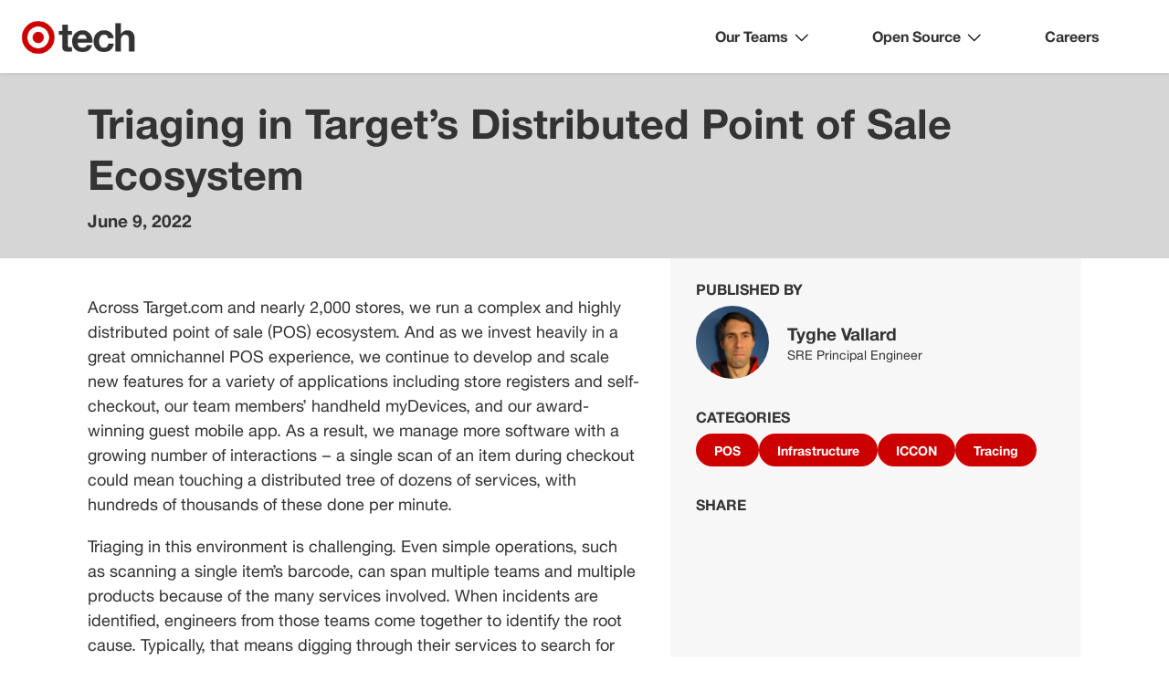

--- FILE ---
content_type: text/html; charset=utf-8
request_url: https://tech.target.com/blog/point-of-sale-ecosystem
body_size: 16668
content:
<!DOCTYPE html><html lang="en-US"><head><meta charSet="utf-8"/><link rel="alternate" type="application/rss+xml" title="Target Tech Blog RSS feed" href="/rss/feed.xml"/><link rel="alternate" type="application/atom+xml" title="Target Tech Blog Atom feed" href="/rss/atom.xml"/><link rel="alternate" type="application/feed+xml" title="Target Tech Blog JSON feed" href="/rss/feed.json"/><link crossorigin="" href="https://target.scene7.com" rel="preconnect"/><link crossorigin="" href="https://assets.targetimg1.com" rel="preconnect"/><link href="https://assets.targetimg1.com/static/images/favicon.ico" id="favicon" rel="icon" type="image/png"/><link href="https://assets.targetimg1.com/static/images/apple-touch-icon-precomposed.png" rel="apple-touch-icon"/><link href="https://assets.targetimg1.com/static/images/apple-touch-icon-precomposed.png" rel="icon" sizes="192x192" type="image/png"/><link href="https://assets.targetimg1.com/static/images/favicon-96x96.png" rel="icon" sizes="96x96" type="image/png"/><link href="https://assets.targetimg1.com/static/images/favicon-32x32.png" rel="icon" sizes="32x32" type="image/png"/><link href="https://assets.targetimg1.com/static/images/favicon-16x16.png" rel="icon" sizes="16x16" type="image/png"/><title>Triaging in Target’s Distributed Point of Sale Ecosystem</title><meta name="viewport" content="width=device-width, initial-scale=1, minimum-scale=1, maximum-scale=2"/><link rel="alternate" type="application/rss+xml" title="Target Tech Blog RSS feed" href="/rss/feed.xml"/><link rel="alternate" type="application/atom+xml" title="Target Tech Blog Atom feed" href="/rss/atom.xml"/><link rel="alternate" type="application/feed+xml" title="Target Tech Blog JSON feed" href="/rss/feed.json"/><link crossorigin="" href="https://target.scene7.com" rel="preconnect"/><link crossorigin="" href="https://assets.targetimg1.com" rel="preconnect"/><link href="https://assets.targetimg1.com/static/images/favicon.ico" id="favicon" rel="icon" type="image/png"/><link href="https://assets.targetimg1.com/static/images/apple-touch-icon-precomposed.png" rel="apple-touch-icon"/><link href="https://assets.targetimg1.com/static/images/apple-touch-icon-precomposed.png" rel="icon" sizes="192x192" type="image/png"/><link href="https://assets.targetimg1.com/static/images/favicon-96x96.png" rel="icon" sizes="96x96" type="image/png"/><link href="https://assets.targetimg1.com/static/images/favicon-32x32.png" rel="icon" sizes="32x32" type="image/png"/><link href="https://assets.targetimg1.com/static/images/favicon-16x16.png" rel="icon" sizes="16x16" type="image/png"/><link rel="canonical" href="https://tech.target.com/blog/point-of-sale-ecosystem"/><meta name="description" content="An article by Tyghe Vallard : Across Target.com and nearly 2,000 stores, we run a complex and highly distributed point of sale (POS) ecosystem. And as we invest heavily in a great omnichannel POS experience, we continue to develop and scale new features for a variety of applications including store registers and self-checkout, our team members’ handheld myDevices, and our award-winning guest mobile app. As a result, we manage more software with a growing number of interactions – a single scan of an item during checkout could mean touching a distributed tree of dozens of services, with hundreds of thousands of these done per minute."/><meta property="og:type" content="article"/><meta property="og:title" content="Triaging in Target’s Distributed Point of Sale Ecosystem"/><meta property="og:description" content="An article by Tyghe Vallard : Across Target.com and nearly 2,000 stores, we run a complex and highly distributed point of sale (POS) ecosystem. And as we invest heavily in a great omnichannel POS experience, we continue to develop and scale new features for a variety of applications including store registers and self-checkout, our team members’ handheld myDevices, and our award-winning guest mobile app. As a result, we manage more software with a growing number of interactions – a single scan of an item during checkout could mean touching a distributed tree of dozens of services, with hundreds of thousands of these done per minute."/><meta property="og:url" content="https://tech.target.com/blog/point-of-sale-ecosystem"/><meta property="og:image" content="https://target.scene7.com/is/image/Target/pos_dbview-220307-1646667039670?scl=1&amp;qlt=80&amp;fmt=png"/><meta property="og:site_name" content="Triaging in Target’s Distributed Point of Sale Ecosystem"/><meta name="twitter:description" content="An article by Tyghe Vallard : Across Target.com and nearly 2,000 stores, we run a complex and highly distributed point of sale (POS) ecosystem. And as we invest heavily in a great omnichannel POS experience, we continue to develop and scale new features for a variety of applications including store registers and self-checkout, our team members’ handheld myDevices, and our award-winning guest mobile app. As a result, we manage more software with a growing number of interactions – a single scan of an item during checkout could mean touching a distributed tree of dozens of services, with hundreds of thousands of these done per minute."/><meta name="next-head-count" content="34"/><noscript data-n-css=""></noscript><script defer="" nomodule="" src="/_next/static/chunks/polyfills-42372ed130431b0a.js"></script><script src="/_next/static/chunks/webpack-7d72fbfb8b8027db.js" defer=""></script><script src="/_next/static/chunks/framework-49c6cecf1f6d5795.js" defer=""></script><script src="/_next/static/chunks/main-aa1f1bf0cb654da2.js" defer=""></script><script src="/_next/static/chunks/pages/_app-e10296395ee90642.js" defer=""></script><script src="/_next/static/chunks/194-9554554b08bdf77d.js" defer=""></script><script src="/_next/static/chunks/967-dfba446a52322d3e.js" defer=""></script><script src="/_next/static/chunks/679-92cdf50c9f2c54d4.js" defer=""></script><script src="/_next/static/chunks/pages/blog/%5BBlogSlug%5D-6425ec0c7e106b29.js" defer=""></script><script src="/_next/static/nYFCh5yR0KcW3YMCN1ce4/_buildManifest.js" defer=""></script><script src="/_next/static/nYFCh5yR0KcW3YMCN1ce4/_ssgManifest.js" defer=""></script><style data-styled="" data-styled-version="5.3.11">@font-face{font-family:'Helvetica for Target';font-display:swap;font-weight:200;src:local('Helvetica for Target Light'), url('https://assets.targetimg1.com/ui/fonts/273cae72-9365-49ab-b24f-5d8e2d5e733A.woff2') format('woff2'), url('https://assets.targetimg1.com/ui/fonts/273cae72-9365-49ab-b24f-5d8e2d5e733A.woff') format('woff');}/*!sc*/
@font-face{font-family:'Helvetica for Target';font-display:swap;src:local('Helvetica for Target'), url('https://assets.targetimg1.com/ui/fonts/99ecc614-958b-457a-be15-01e00c53057A.woff2') format('woff2'), url('https://assets.targetimg1.com/ui/fonts/99ecc614-958b-457a-be15-01e00c53057A.woff') format('woff');}/*!sc*/
@font-face{font-family:'Helvetica for Target';font-display:swap;font-weight:700;src:local('Helvetica for Target Bold'), url('https://assets.targetimg1.com/ui/fonts/3420ab8a-6ccf-4c75-9da7-efe26f1cedAA.woff2') format('woff2'), url('https://assets.targetimg1.com/ui/fonts/3420ab8a-6ccf-4c75-9da7-efe26f1cedAA.woff') format('woff');}/*!sc*/
html{font-family:'Helvetica for Target','Helvetica Neue','Helvetica','Arial',sans-serif;font-size:16px;-webkit-text-size-adjust:100%;box-sizing:border-box;}/*!sc*/
*,*::before,*::after{box-sizing:inherit;}/*!sc*/
body{line-height:1.4285;color:#333;background-color:white;max-width:100%;overflow-x:hidden;margin:0;}/*!sc*/
a{color:inherit;touch-action:manipulation;-webkit-text-decoration:none;text-decoration:none;}/*!sc*/
a:focus{outline-color:inherit;outline-style:dashed;outline-width:1px;outline-offset:2px;-moz-outline-radius:4px;}/*!sc*/
a:active,a:hover{outline:0;}/*!sc*/
b,strong{font-weight:bold;}/*!sc*/
h1{font-size:29px;}/*!sc*/
h2{font-size:23px;}/*!sc*/
h3{font-size:19px;}/*!sc*/
h4{font-size:16px;}/*!sc*/
h5,h6{font-size:12px;}/*!sc*/
h1,h2,h3,h4,h5,h6{margin:0;outline:0;}/*!sc*/
div,span,p,[tabindex='-1']{outline:0;}/*!sc*/
img{display:block;max-width:100%;height:auto;}/*!sc*/
button,input,optgroup,select,textarea{color:inherit;font:inherit;margin:0;touch-action:manipulation;}/*!sc*/
button{vertical-align:middle;box-shadow:none;padding:0;border:0;background-color:transparent;-webkit-tap-highlight-color:transparent;font-family:inherit;font-size:inherit;line-height:inherit;}/*!sc*/
button,select{text-transform:none;}/*!sc*/
button,html input[type='button'],input[type='reset'],input[type='submit']{-webkit-appearance:button;cursor:pointer;}/*!sc*/
a > svg,button > svg{pointer-events:none;}/*!sc*/
button[disabled],html input[disabled]{cursor:default;}/*!sc*/
button::-moz-focus-inner,input::-moz-focus-inner{border:0;padding:0;}/*!sc*/
input{line-height:normal;}/*!sc*/
input[type='checkbox'],input[type='radio']{box-sizing:border-box;padding:0;}/*!sc*/
input[type='number']::-webkit-inner-spin-button,input[type='number']::-webkit-outer-spin-button{height:auto;}/*!sc*/
input[type='search']{-webkit-appearance:textfield;-moz-box-sizing:content-box;-webkit-box-sizing:content-box;box-sizing:content-box;}/*!sc*/
input[type='search']::-webkit-search-cancel-button,input[type='search']::-webkit-search-decoration{-webkit-appearance:none;}/*!sc*/
fieldset{border:1px solid #c0c0c0;margin:0 2px;padding:0.35em 0.625em 0.75em;}/*!sc*/
table{border-collapse:collapse;border-spacing:0;}/*!sc*/
td,th{padding:0;}/*!sc*/
iframe{border:none;}/*!sc*/
p{margin:0;}/*!sc*/
ol,ul,dl,li{list-style:none outside none;margin:0;padding:0;-webkit-margin-before:0;-webkit-margin-after:0;-webkit-margin-start:0;-webkit-margin-end:0;-webkit-padding-start:0;}/*!sc*/
input,select,textarea{font-family:inherit;font-size:inherit;line-height:inherit;}/*!sc*/
hr{margin-top:12px;margin-bottom:12px;border:0;border-top:1px solid #d6d6d6;-moz-box-sizing:content-box;box-sizing:content-box;height:0;}/*!sc*/
select:focus,button:focus{outline:#333 dashed 1px;outline-offset:2px;-moz-outline-radius:4px;}/*!sc*/
.h-text-center{text-align:center;}/*!sc*/
.h-text-right{text-align:right;}/*!sc*/
.h-text-left{text-align:left;}/*!sc*/
.h-text-xs{font-size:10px !important;}/*!sc*/
.h-text-sm{font-size:12px !important;}/*!sc*/
.h-text-md{font-size:14px !important;}/*!sc*/
.h-text-bs{font-size:16px !important;}/*!sc*/
.h-text-lg{font-size:19px !important;}/*!sc*/
.h-text-xl{font-size:23px !important;}/*!sc*/
.h-text-white{color:white !important;}/*!sc*/
.h-text-grayMedium{color:#888 !important;}/*!sc*/
.h-text-grayDark{color:#666 !important;}/*!sc*/
.h-text-red{color:#c00 !important;}/*!sc*/
.h-text-orange{color:#E86900 !important;}/*!sc*/
.h-text-orangeDark{color:#b85300 !important;}/*!sc*/
.h-text-green{color:#008300 !important;}/*!sc*/
.h-text-greenDark{color:#006601 !important;}/*!sc*/
.h-text-bold{font-weight:bold !important;}/*!sc*/
.h-text-normal{font-weight:normal !important;}/*!sc*/
.h-text-underline{-webkit-text-decoration:underline !important;text-decoration:underline !important;}/*!sc*/
.ft-increaseOnce{font-size:125%;}/*!sc*/
.ft-increaseTwice{font-size:156.25%;}/*!sc*/
.ft-decreaseOnce{font-size:80%;}/*!sc*/
.h-text-transform-caps{text-transform:capitalize;}/*!sc*/
.h-padding-a-none{padding:0 !important;}/*!sc*/
.h-padding-a-tiny{padding:4px !important;}/*!sc*/
.h-padding-a-x2{padding:8px !important;}/*!sc*/
.h-padding-a-tight{padding:12px !important;}/*!sc*/
.h-padding-a-default{padding:16px !important;}/*!sc*/
.h-padding-a-wide{padding:20px !important;}/*!sc*/
.h-padding-a-x6{padding:24px !important;}/*!sc*/
.h-padding-a-jumbo{padding:32px !important;}/*!sc*/
.h-margin-a-none{margin:0 !important;}/*!sc*/
.h-margin-a-tiny{margin:4px !important;}/*!sc*/
.h-margin-a-x2{margin:8px !important;}/*!sc*/
.h-margin-a-tight{margin:12px !important;}/*!sc*/
.h-margin-a-default{margin:16px !important;}/*!sc*/
.h-margin-a-wide{margin:20px !important;}/*!sc*/
.h-margin-a-x6{margin:24px !important;}/*!sc*/
.h-margin-a-jumbo{margin:32px !important;}/*!sc*/
.h-padding-v-none{padding-top:0 !important;padding-bottom:0 !important;}/*!sc*/
.h-padding-v-tiny{padding-top:4px !important;padding-bottom:4px !important;}/*!sc*/
.h-padding-v-x2{padding-top:8px !important;padding-bottom:8px !important;}/*!sc*/
.h-padding-v-tight{padding-top:12px !important;padding-bottom:12px !important;}/*!sc*/
.h-padding-v-default{padding-top:16px !important;padding-bottom:16px !important;}/*!sc*/
.h-padding-v-wide{padding-top:20px !important;padding-bottom:20px !important;}/*!sc*/
.h-padding-v-x6{padding-top:24px !important;padding-bottom:24px !important;}/*!sc*/
.h-padding-v-jumbo{padding-top:32px !important;padding-bottom:32px !important;}/*!sc*/
.h-margin-v-none{margin-top:0 !important;margin-bottom:0 !important;}/*!sc*/
.h-margin-v-tiny{margin-top:4px !important;margin-bottom:4px !important;}/*!sc*/
.h-margin-v-x2{margin-top:8px !important;margin-bottom:8px !important;}/*!sc*/
.h-margin-v-tight{margin-top:12px !important;margin-bottom:12px !important;}/*!sc*/
.h-margin-v-default{margin-top:16px !important;margin-bottom:16px !important;}/*!sc*/
.h-margin-v-wide{margin-top:20px !important;margin-bottom:20px !important;}/*!sc*/
.h-margin-v-x6{margin-top:24px !important;margin-bottom:24px !important;}/*!sc*/
.h-margin-v-jumbo{margin-top:32px !important;margin-bottom:32px !important;}/*!sc*/
.h-padding-h-none{padding-left:0 !important;padding-right:0 !important;}/*!sc*/
.h-padding-h-tiny{padding-left:4px !important;padding-right:4px !important;}/*!sc*/
.h-padding-h-x2{padding-left:8px !important;padding-right:8px !important;}/*!sc*/
.h-padding-h-tight{padding-left:12px !important;padding-right:12px !important;}/*!sc*/
.h-padding-h-default{padding-left:16px !important;padding-right:16px !important;}/*!sc*/
.h-padding-h-wide{padding-left:20px !important;padding-right:20px !important;}/*!sc*/
.h-padding-h-x6{padding-left:24px !important;padding-right:24px !important;}/*!sc*/
.h-padding-h-jumbo{padding-left:32px !important;padding-right:32px !important;}/*!sc*/
.h-margin-h-none{margin-left:0 !important;margin-right:0 !important;}/*!sc*/
.h-margin-h-tiny{margin-left:4px !important;margin-right:4px !important;}/*!sc*/
.h-margin-h-x2{margin-left:8px !important;margin-right:8px !important;}/*!sc*/
.h-margin-h-tight{margin-left:12px !important;margin-right:12px !important;}/*!sc*/
.h-margin-h-default{margin-left:16px !important;margin-right:16px !important;}/*!sc*/
.h-margin-h-wide{margin-left:20px !important;margin-right:20px !important;}/*!sc*/
.h-margin-h-x6{margin-left:24px !important;margin-right:24px !important;}/*!sc*/
.h-margin-h-jumbo{margin-left:32px !important;margin-right:32px !important;}/*!sc*/
.h-margin-h-auto{margin:0 auto !important;}/*!sc*/
.h-margin-t-auto{margin-top:auto !important;}/*!sc*/
.h-margin-b-auto{margin-bottom:auto !important;}/*!sc*/
.h-padding-t-none{padding-top:0 !important;}/*!sc*/
.h-padding-t-tiny{padding-top:4px !important;}/*!sc*/
.h-padding-t-x2{padding-top:8px !important;}/*!sc*/
.h-padding-t-tight{padding-top:12px !important;}/*!sc*/
.h-padding-t-default{padding-top:16px !important;}/*!sc*/
.h-padding-t-wide{padding-top:20px !important;}/*!sc*/
.h-padding-t-x6{padding-top:24px !important;}/*!sc*/
.h-padding-t-jumbo{padding-top:32px !important;}/*!sc*/
.h-margin-t-none{margin-top:0 !important;}/*!sc*/
.h-margin-t-tiny{margin-top:4px !important;}/*!sc*/
.h-margin-t-x2{margin-top:8px !important;}/*!sc*/
.h-margin-t-tight{margin-top:12px !important;}/*!sc*/
.h-margin-t-default{margin-top:16px !important;}/*!sc*/
.h-margin-t-wide{margin-top:20px !important;}/*!sc*/
.h-margin-t-x6{margin-top:24px !important;}/*!sc*/
.h-margin-t-jumbo{margin-top:32px !important;}/*!sc*/
.h-padding-b-none{padding-bottom:0 !important;}/*!sc*/
.h-padding-b-tiny{padding-bottom:4px !important;}/*!sc*/
.h-padding-b-x2{padding-bottom:8px !important;}/*!sc*/
.h-padding-b-tight{padding-bottom:12px !important;}/*!sc*/
.h-padding-b-default{padding-bottom:16px !important;}/*!sc*/
.h-padding-b-wide{padding-bottom:20px !important;}/*!sc*/
.h-padding-b-x6{padding-bottom:24px !important;}/*!sc*/
.h-padding-b-jumbo{padding-bottom:32px !important;}/*!sc*/
.h-margin-b-none{margin-bottom:0 !important;}/*!sc*/
.h-border-b-none{border-bottom:0 !important;}/*!sc*/
.h-margin-b-tiny{margin-bottom:4px !important;}/*!sc*/
.h-margin-b-x2{margin-bottom:8px !important;}/*!sc*/
.h-margin-b-tight{margin-bottom:12px !important;}/*!sc*/
.h-margin-b-default{margin-bottom:16px !important;}/*!sc*/
.h-margin-b-wide{margin-bottom:20px !important;}/*!sc*/
.h-margin-b-x6{margin-bottom:24px !important;}/*!sc*/
.h-margin-b-jumbo{margin-bottom:32px !important;}/*!sc*/
.h-padding-l-none{padding-left:0 !important;}/*!sc*/
.h-padding-l-tiny{padding-left:4px !important;}/*!sc*/
.h-padding-l-x2{padding-left:8px !important;}/*!sc*/
.h-padding-l-tight{padding-left:12px !important;}/*!sc*/
.h-padding-l-default{padding-left:16px !important;}/*!sc*/
.h-padding-l-wide{padding-left:20px !important;}/*!sc*/
.h-padding-l-x6{padding-left:24px !important;}/*!sc*/
.h-padding-l-jumbo{padding-left:32px !important;}/*!sc*/
.h-margin-l-none{margin-left:0 !important;}/*!sc*/
.h-margin-l-tiny{margin-left:4px !important;}/*!sc*/
.h-margin-l-x2{margin-left:8px !important;}/*!sc*/
.h-margin-l-tight{margin-left:12px !important;}/*!sc*/
.h-margin-l-default{margin-left:16px !important;}/*!sc*/
.h-margin-l-wide{margin-left:20px !important;}/*!sc*/
.h-margin-l-x6{margin-left:24px !important;}/*!sc*/
.h-margin-l-jumbo{margin-left:32px !important;}/*!sc*/
.h-padding-r-none{padding-right:0 !important;}/*!sc*/
.h-padding-r-tiny{padding-right:4px !important;}/*!sc*/
.h-padding-r-x2{padding-right:8px !important;}/*!sc*/
.h-padding-r-tight{padding-right:12px !important;}/*!sc*/
.h-padding-r-default{padding-right:16px !important;}/*!sc*/
.h-padding-r-wide{padding-right:20px !important;}/*!sc*/
.h-padding-r-jumbo{padding-right:32px !important;}/*!sc*/
.h-margin-r-none{margin-right:0 !important;}/*!sc*/
.h-margin-r-tiny{margin-right:4px !important;}/*!sc*/
.h-margin-r-x2{margin-right:8px !important;}/*!sc*/
.h-margin-r-tight{margin-right:12px !important;}/*!sc*/
.h-margin-r-default{margin-right:16px !important;}/*!sc*/
.h-margin-r-wide{margin-right:20px !important;}/*!sc*/
.h-margin-r-x6{margin-right:24px !important;}/*!sc*/
.h-margin-r-jumbo{margin-right:32px !important;}/*!sc*/
@media (max-width:479px){.h-hidden-xs-down{display:none !important;}}/*!sc*/
@media (max-width:667px){.h-hidden-sm-down{display:none !important;}}/*!sc*/
@media (max-width:991px){.h-hidden-md-down{display:none !important;}}/*!sc*/
@media (min-width:668px){.h-hidden-md-up{display:none !important;}}/*!sc*/
.h-bg-white{background-color:white !important;}/*!sc*/
.h-bg-grayDark{background-color:#666 !important;}/*!sc*/
.h-bg-grayLight{background-color:#d6d6d6 !important;}/*!sc*/
.h-bg-grayLightest{background-color:#f7f7f7 !important;}/*!sc*/
.h-bg-red{background-color:#c00 !important;}/*!sc*/
.h-bg-grayMedium{background-color:#888 !important;}/*!sc*/
.h-bg-grayDarkest,.h-bg-black{background-color:#333 !important;}/*!sc*/
.h-bg-darkRed,.h-bg-redDark{background-color:#a00 !important;}/*!sc*/
.h-bg-orange{background-color:#E86900 !important;}/*!sc*/
.h-bg-orangeDark{background-color:#b85300 !important;}/*!sc*/
.h-bg-greenDark{background-color:#006601 !important;}/*!sc*/
.h-bg-green{background-color:#008300 !important;}/*!sc*/
.h-hidden-xl-down{display:none;}/*!sc*/
@media (max-width:1199px){.h-hidden-lg-down{display:none !important;}}/*!sc*/
.h-hidden-xs-up{display:none !important;}/*!sc*/
@media (min-width:1200px){.h-hidden-xl-up{display:none !important;}}/*!sc*/
@media (min-width:480px){.h-hidden-sm-up{display:none !important;}}/*!sc*/
@media (min-width:992px){.h-hidden-lg-up{display:none !important;}}/*!sc*/
.h-text-hd1{font-size:23px;line-height:1;margin-bottom:16px;}/*!sc*/
@media (min-width:668px){.h-text-hd1{font-size:29px;}}/*!sc*/
.h-text-hd2{font-size:23px;line-height:1.25;margin-bottom:12px;}/*!sc*/
.h-text-hd3{font-size:16px;line-height:1.5652173913;margin-bottom:4px;}/*!sc*/
.h-text-hd3 a{line-height:1.2;}/*!sc*/
@media (min-width:668px){.h-text-hd3{font-size:19px;}}/*!sc*/
.h-text-hd4{font-size:16px;}/*!sc*/
.h-text-hd5{font-size:12px;}/*!sc*/
.h-text-hd6{font-size:12px;}/*!sc*/
.h-text-justify{text-align:justify;}/*!sc*/
.h-text-grayLight{color:#d6d6d6 !important;}/*!sc*/
.h-text-grayLightest{color:#f7f7f7 !important;}/*!sc*/
.h-text-grayDarkest,.h-text-black{color:#333 !important;}/*!sc*/
.h-text-redDark{color:#a00 !important;}/*!sc*/
.h-text-thin{font-weight:lighter !important;}/*!sc*/
.h-text-italic{font-style:italic !important;}/*!sc*/
.h-text-nowrap{white-space:nowrap;}/*!sc*/
.h-text-line-through{-webkit-text-decoration:line-through !important;text-decoration:line-through !important;}/*!sc*/
.h-text-password{-webkit-text-security:disc;}/*!sc*/
.h-text-overflow-ellipsis{overflow-x:hidden;text-overflow:ellipsis;width:100%;white-space:nowrap;}/*!sc*/
.h-text-break-word{word-wrap:break-word;}/*!sc*/
.h-sr-only{position:absolute;display:inline-block;width:1px;height:1px;margin:-1px;left:0.1;overflow:hidden;-webkit-clip:rect(0,0,0,0);clip:rect(0,0,0,0);}/*!sc*/
.h-sr-only-focusable:focus,.h-sr-only-focusable:active{position:static;width:auto;height:auto;margin:0;overflow:visible;-webkit-clip:auto;clip:auto;}/*!sc*/
.h-display-block{display:block !important;}/*!sc*/
.h-display-inline-block{display:inline-block;}/*!sc*/
.h-display-inline{display:inline;}/*!sc*/
.h-display-flex{display:-webkit-box;display:-webkit-flex;display:-ms-flexbox;display:flex;}/*!sc*/
.h-display-inline-flex{display:-webkit-inline-box;display:-webkit-inline-flex;display:-ms-inline-flexbox;display:inline-flex;}/*!sc*/
.h-display-none{display:none;}/*!sc*/
.h-flex-wrap{-webkit-flex-wrap:wrap;-ms-flex-wrap:wrap;flex-wrap:wrap;}/*!sc*/
.h-flex-basis-50{-webkit-flex-basis:50%;-ms-flex-preferred-size:50%;flex-basis:50%;}/*!sc*/
.h-flex-direction-col{-webkit-flex-direction:column;-ms-flex-direction:column;flex-direction:column;}/*!sc*/
.h-flex-direction-row{-webkit-flex-direction:row;-ms-flex-direction:row;flex-direction:row;}/*!sc*/
.h-float-right{float:right;}/*!sc*/
.h-float-left{float:left;}/*!sc*/
.h-position-absolute{position:absolute;}/*!sc*/
.h-position-relative{position:relative;}/*!sc*/
.h-position-fixed{position:fixed;}/*!sc*/
.h-position-fixed-bottom{position:fixed;width:100%;bottom:0;z-index:1;}/*!sc*/
.h-position-fixed-top{position:fixed;width:100%;top:0;z-index:1;}/*!sc*/
.h-vertical-align-middle{vertical-align:middle;}/*!sc*/
.h-flex-align-center{-webkit-align-items:center;-webkit-box-align:center;-ms-flex-align:center;align-items:center;}/*!sc*/
.h-flex-justify-center{-webkit-box-pack:center;-webkit-justify-content:center;-ms-flex-pack:center;justify-content:center;}/*!sc*/
.h-flex-align-baseline{-webkit-align-items:baseline;-webkit-box-align:baseline;-ms-flex-align:baseline;align-items:baseline;}/*!sc*/
.h-flex-justify-space-between{-webkit-box-pack:justify !important;-webkit-justify-content:space-between !important;-ms-flex-pack:justify !important;justify-content:space-between !important;}/*!sc*/
.h-whiteSpace-normal{white-space:normal !important;}/*!sc*/
.h-whiteSpace-nowrap{white-space:nowrap !important;}/*!sc*/
.h-overflow-x{overflow-x:scroll;-webkit-overflow-scrolling:touch;}/*!sc*/
.h-overflow-x-auto{overflow-x:auto;-webkit-overflow-scrolling:touch;}/*!sc*/
.h-overflow-hidden{overflow:hidden;}/*!sc*/
.h-border-none{border:none;}/*!sc*/
.h-border-b{border-bottom:1px solid #d6d6d6;}/*!sc*/
.h-border-t{border-top:1px solid #d6d6d6;}/*!sc*/
.h-border-r{border-right:1px solid #d6d6d6;}/*!sc*/
.h-border-l{border-left:1px solid #d6d6d6;}/*!sc*/
.h-border-a{border:1px solid #d6d6d6;border-radius:5px;}/*!sc*/
.h-custom-scrollbar{position:relative;overflow-y:scroll;overflow-x:hidden;-ms-overflow-style:scrollbar;}/*!sc*/
.h-custom-scrollbar::-webkit-scrollbar{width:11px;}/*!sc*/
.h-custom-scrollbar::-webkit-scrollbar-track-piece{background:#d6d6d6;border-left:solid #fff 5px;border-right:solid #fff 5px;}/*!sc*/
.h-custom-scrollbar::-webkit-scrollbar-thumb{background:#fff;border:solid #888 1px;border-radius:4px;}/*!sc*/
.h-direction-rtl{direction:rtl;}/*!sc*/
.icon-invert{fill:white;}/*!sc*/
.icon-stroke{stroke:#333;fill:none;}/*!sc*/
.h-full-width{width:100%;}/*!sc*/
.ReactModal__Body--open,.ReactModal__Body--openFixed{overflow:hidden;}/*!sc*/
.ReactModalPortal,.ReactModal__Overlay,.ReactModal__Content{z-index:1050;-webkit-overflow-scrolling:touch;}/*!sc*/
.ReactModal__Content{overflow-y:scroll;}/*!sc*/
.FlyoutOpen--Fixed{overflow:scroll;top:0;bottom:0;right:0;left:0;position:fixed;}/*!sc*/
.FlyoutOpen--Content{overflow:hidden;top:0;bottom:0;right:0;left:0;}/*!sc*/
.ReactModal__Overlay{-webkit-transition:opacity 300ms;transition:opacity 300ms;}/*!sc*/
.ReactModal__Overlay--before-close{opacity:0;}/*!sc*/
.ReactModal__Header--open,.ReactModal__Typeahead--open{position:static;overflow:scroll;top:0;bottom:0;right:0;left:0;}/*!sc*/
@media (min-width:668px){.ReactModal__Header--open,.ReactModal__Typeahead--open{position:fixed;}}/*!sc*/
.ReactModal__Header--open .headerMain,.ReactModal__Typeahead--open .headerMain{z-index:1049;}/*!sc*/
.ReactModal__Header--open .headerSecondary,.ReactModal__Typeahead--open .headerSecondary{z-index:1048 !important;}/*!sc*/
.ReactModal__Header--open .headerBanner-arrow,.FlyoutOpen--Fixed .headerBanner-arrow{opacity:0;}/*!sc*/
.ReactModal__Header--open.not-sticky-header,.ReactModal__Typeahead--open.not-sticky-header{position:fixed;}/*!sc*/
.HeaderModalSecondary .ReactModal__Overlay,.HeaderModalDropdown .ReactModal__Overlay,.HeaderModalUtility .ReactModal__Overlay{z-index:1048 !important;}/*!sc*/
.HeaderModalSecondary .ReactModal__Overlay--after-open,.HeaderModalDropdown .ReactModal__Overlay--after-open,.HeaderModalUtility .ReactModal__Overlay--after-open{z-index:1050;-webkit-transition:z-index 2s,opacity 300ms;transition:z-index 2s,opacity 300ms;-webkit-transition-delay:2s,0;transition-delay:2s,0;}/*!sc*/
.HeaderModalSecondary .ReactModal__Overlay--before-close,.HeaderModalDropdown .ReactModal__Overlay--before-close,.HeaderModalUtility .ReactModal__Overlay--before-close{z-index:1048;-webkit-transition:opacity 200ms;transition:opacity 200ms;-webkit-transition-delay:0;transition-delay:0;}/*!sc*/
.HeaderModalSecondary .ReactModal__Content,.HeaderModalDropdown .ReactModal__Content,.HeaderModalUtility .ReactModal__Content{opacity:0;-webkit-transform:translate3d(0,-100%,0) !important;-ms-transform:translate3d(0,-100%,0) !important;transform:translate3d(0,-100%,0) !important;-webkit-transition:opacity 300ms,-webkit-transform 300ms;-webkit-transition:opacity 300ms,transform 300ms;transition:opacity 300ms,transform 300ms;}/*!sc*/
.HeaderModalSecondary .ReactModal__Content--after-open,.HeaderModalDropdown .ReactModal__Content--after-open,.HeaderModalUtility .ReactModal__Content--after-open{opacity:1;-webkit-transform:translate3d(0,0,0) !important;-ms-transform:translate3d(0,0,0) !important;transform:translate3d(0,0,0) !important;top:0;}/*!sc*/
.HeaderModalSecondary .ReactModal__Content--before-close,.HeaderModalDropdown .ReactModal__Content--before-close,.HeaderModalUtility .ReactModal__Content--before-close{opacity:0;-webkit-transform:translate3d(0,-100%,0) !important;-ms-transform:translate3d(0,-100%,0) !important;transform:translate3d(0,-100%,0) !important;}/*!sc*/
.HeaderModalDropdown div::-webkit-scrollbar-thumb{background-color:#ccc;border:4px solid transparent;border-radius:8px;background-clip:padding-box;}/*!sc*/
.HeaderModalDropdown div::-webkit-scrollbar{width:16px;}/*!sc*/
@media (min-width:668px){.AxiomModalOverlay .ReactModal__Overlay{top:200px !important;}}/*!sc*/
.HeaderModalMinicart .ReactModal__Overlay{right:-7px !important;top:75px !important;}/*!sc*/
.HeaderModalMinicart .ReactModal__Content{-webkit-transition:unset;transition:unset;-webkit-transform:translate3d(0,0,0) scale(1);-ms-transform:translate3d(0,0,0) scale(1);transform:translate3d(0,0,0) scale(1);}/*!sc*/
.HeaderModalUtility .ReactModal__Overlay{z-index:1047 !important;top:108px !important;}/*!sc*/
.HeaderModalUtility .ReactModal__Overlay--after-open{z-index:1050 !important;-webkit-transition:z-index 2s,opacity 300ms;transition:z-index 2s,opacity 300ms;-webkit-transition-delay:2s,0;transition-delay:2s,0;}/*!sc*/
.HeaderModalUtility .ReactModal__Overlay--before-close{z-index:1047 !important;-webkit-transition:opacity 300ms;transition:opacity 300ms;-webkit-transition-delay:0;transition-delay:0;}/*!sc*/
.HeaderModalUtility .ReactModal__Content--after-open{top:0 !important;}/*!sc*/
.FlyoutOpen--Fixed .popover,.FlyoutOpen--Content .popover,.ReactModal__Body--openFixed .popover,.ReactModal__Body--open .popover{z-index:1070;}/*!sc*/
.FlyoutOpen--Fixed .popover-arrow,.FlyoutOpen--Content .popover-arrow,.ReactModal__Body--openFixed .popover-arrow,.ReactModal__Body--open .popover-arrow{z-index:1071;}/*!sc*/
.UtilityNavMoreModal .ReactModal__Overlay{z-index:1048;}/*!sc*/
.UtilityNavMoreModal .ReactModal__Overlay::before{content:'';position:absolute;right:70px;top:-6px;width:12px;height:12px;-webkit-transform:rotate(-45deg);-ms-transform:rotate(-45deg);transform:rotate(-45deg);border-right:1px solid #d6d6d6;border-top:1px solid #d6d6d6;background:linear-gradient(45deg,transparent,transparent 50%,#fff 50%,#fff 100%);opacity:0;}/*!sc*/
@media (min-width:668px){.UtilityNavMoreModal .ReactModal__Overlay::before{right:35px;}}/*!sc*/
.UtilityNavMoreModal .ReactModal__Overlay--after-open::before{opacity:1;-webkit-transition:opacity 500ms ease-in;transition:opacity 500ms ease-in;}/*!sc*/
.UtilityNavMoreModal .ReactModal__Overlay--before-close::before{opacity:0;-webkit-transition:opacity 0ms;transition:opacity 0ms;}/*!sc*/
.UtilityNavMoreModal .ReactModal__Content{opacity:0;overflow-y:hidden;-webkit-transform:translate3d(0,-24px,0) !important;-ms-transform:translate3d(0,-24px,0) !important;transform:translate3d(0,-24px,0) !important;-webkit-transition:opacity 300ms ease 100ms,-webkit-transform 300ms;-webkit-transition:opacity 300ms ease 100ms,transform 300ms;transition:opacity 300ms ease 100ms,transform 300ms;}/*!sc*/
.UtilityNavMoreModal .ReactModal__Content--after-open{opacity:1;top:0;-webkit-transform:translate3d(0,0,0) !important;-ms-transform:translate3d(0,0,0) !important;transform:translate3d(0,0,0) !important;}/*!sc*/
.UtilityNavMoreModal .ReactModal__Content--before-close{opacity:0;-webkit-transform:translate3d(0,-24px,0) !important;-ms-transform:translate3d(0,-24px,0) !important;transform:translate3d(0,-24px,0) !important;-webkit-transition:opacity 140ms,-webkit-transform 300ms;-webkit-transition:opacity 140ms,transform 300ms;transition:opacity 140ms,transform 300ms;}/*!sc*/
.l-container,.l-container-fluid{margin:0 auto;width:100%;overflow-x:hidden;}/*!sc*/
.l-container-fixed{margin:0 auto;max-width:1400px;}/*!sc*/
.l-container-standard{max-width:1200px;}/*!sc*/
.l-container-fixedSm{margin:0 auto;max-width:1024px;}/*!sc*/
.l-container-tight{max-width:650px;}/*!sc*/
data-styled.g1[id="sc-global-ldpwYz1"]{content:"sc-global-ldpwYz1,"}/*!sc*/
.fOfDub{background-color:#333;color:#fff;padding:12px;display:-webkit-box;display:-webkit-flex;display:-ms-flexbox;display:flex;}/*!sc*/
@media (min-width:992px){.fOfDub{padding:40px 12px;}}/*!sc*/
data-styled.g2[id="sc-98d77311-0"]{content:"fOfDub,"}/*!sc*/
.giqQSQ{display:grid;grid-template-areas:'icon social' 'menu menu';grid-template-columns:1fr 1fr;width:100%;}/*!sc*/
@media (min-width:992px){.giqQSQ{grid-template-areas:'icon menu social';grid-template-columns:auto auto auto;}}/*!sc*/
data-styled.g3[id="sc-98d77311-1"]{content:"giqQSQ,"}/*!sc*/
.bMIwrR{grid-area:icon;}/*!sc*/
data-styled.g4[id="sc-98d77311-2"]{content:"bMIwrR,"}/*!sc*/
.gfPYsE{grid-area:menu;}/*!sc*/
data-styled.g5[id="sc-98d77311-3"]{content:"gfPYsE,"}/*!sc*/
.ckaSZE{grid-area:social;}/*!sc*/
.ckaSZE ul{display:-webkit-box;display:-webkit-flex;display:-ms-flexbox;display:flex;}/*!sc*/
data-styled.g6[id="sc-98d77311-4"]{content:"ckaSZE,"}/*!sc*/
.kOTGhA{margin:0 4px;height:100%;width:36px;}/*!sc*/
@media (min-width:375px){.kOTGhA{margin:0 12px;}}/*!sc*/
data-styled.g7[id="sc-98d77311-5"]{content:"kOTGhA,"}/*!sc*/
.entfMY{margin:36px 0;}/*!sc*/
@media (min-width:992px){.entfMY{display:-webkit-box;display:-webkit-flex;display:-ms-flexbox;display:flex;margin:0 20px;}}/*!sc*/
data-styled.g8[id="sc-98d77311-6"]{content:"entfMY,"}/*!sc*/
.cXHzwI{margin:12px 0;font-weight:bold;font-size:19px;}/*!sc*/
@media (min-width:992px){.cXHzwI{font-size:14px;margin:0;display:-webkit-box;display:-webkit-flex;display:-ms-flexbox;display:flex;text-align:center;}.cXHzwI + li::before{content:'/';padding:0 12px;}}/*!sc*/
data-styled.g9[id="sc-98d77311-7"]{content:"cXHzwI,"}/*!sc*/
.dCvtBA{color:#fff;font-size:14px;}/*!sc*/
@media (min-width:992px){.dCvtBA{margin:0 20px;margin-top:12px;}}/*!sc*/
data-styled.g10[id="sc-98d77311-8"]{content:"dCvtBA,"}/*!sc*/
.ieySLK{padding:8px 16px;display:-webkit-box;display:-webkit-flex;display:-ms-flexbox;display:flex;-webkit-align-items:center;-webkit-box-align:center;-ms-flex-align:center;align-items:center;cursor:pointer;}/*!sc*/
.ieySLK span{margin-left:8px;font-weight:bold;font-size:23px;-webkit-letter-spacing:0;-moz-letter-spacing:0;-ms-letter-spacing:0;letter-spacing:0;}/*!sc*/
@media (min-width:992px){.ieySLK{padding:8px 0;}}/*!sc*/
data-styled.g11[id="sc-98d77311-9"]{content:"ieySLK,"}/*!sc*/
.kQGhqT{width:125px;}/*!sc*/
data-styled.g12[id="sc-98d77311-10"]{content:"kQGhqT,"}/*!sc*/
.fzAGtP{box-shadow:none;background-color:transparent;-webkit-tap-highlight-color:transparent;font-family:inherit;font-size:inherit;line-height:inherit;padding:0;border-width:0;border-style:initial;border-color:initial;border-image:initial;overflow:visible;vertical-align:baseline;position:relative;cursor:pointer;color:#fff;-webkit-text-decoration:none;text-decoration:none;}/*!sc*/
.fzAGtP:visited{color:#fff;}/*!sc*/
.fzAGtP:hover,.fzAGtP:focus{color:#d6d6d6;}/*!sc*/
.fzAGtP:focus{outline-color:#d6d6d6;-webkit-text-decoration:none;text-decoration:none;outline-style:dashed;outline-offset:3px;outline-width:1px;outline-color:currentColor;}/*!sc*/
.fzAGtP:hover{-webkit-text-decoration:underline;text-decoration:underline;}/*!sc*/
.kVnwgr{box-shadow:none;background-color:transparent;-webkit-tap-highlight-color:transparent;font-family:inherit;font-size:inherit;line-height:inherit;padding:0;border-width:0;border-style:initial;border-color:initial;border-image:initial;overflow:visible;vertical-align:baseline;position:relative;cursor:pointer;color:#666;-webkit-text-decoration:none;text-decoration:none;}/*!sc*/
.kVnwgr:visited{color:#666;}/*!sc*/
.kVnwgr:hover,.kVnwgr:focus{color:#333;}/*!sc*/
.kVnwgr:focus{outline-color:#333;-webkit-text-decoration:none;text-decoration:none;outline-style:dashed;outline-offset:3px;outline-width:1px;outline-color:currentColor;}/*!sc*/
.kVnwgr:hover{-webkit-text-decoration:none;text-decoration:none;}/*!sc*/
data-styled.g13[id="sc-aXZVg"]{content:"fzAGtP,kVnwgr,"}/*!sc*/
.tuHTa{display:grid;grid-template-rows:min-content auto min-content;grid-template-columns:100%;min-height:100vh;}/*!sc*/
data-styled.g14[id="sc-68bb0128-0"]{content:"tuHTa,"}/*!sc*/
.jZxoHF{background-color:#fff;display:-webkit-box;display:-webkit-flex;display:-ms-flexbox;display:flex;-webkit-flex-direction:column;-ms-flex-direction:column;flex-direction:column;-webkit-box-pack:center;-webkit-justify-content:center;-ms-flex-pack:center;justify-content:center;}/*!sc*/
data-styled.g15[id="sc-68bb0128-1"]{content:"jZxoHF,"}/*!sc*/
.ccSwXY{width:95vw;margin:0 auto;}/*!sc*/
@media(min-width:375px){.ccSwXY{min-width:350px;}}/*!sc*/
@media (min-width:668px){.ccSwXY{min-width:500px;}}/*!sc*/
@media (min-width:1200px){.ccSwXY{width:85vw;max-width:1200px;}}/*!sc*/
data-styled.g16[id="sc-68bb0128-2"]{content:"ccSwXY,"}/*!sc*/
.lfAlBv{background:#666;width:100%;}/*!sc*/
data-styled.g21[id="sc-56d9153b-0"]{content:"lfAlBv,"}/*!sc*/
.lbkINk{margin-right:1rem;padding:4px 24px 8px;position:absolute;-webkit-transform:translateX(-200%);-ms-transform:translateX(-200%);transform:translateX(-200%);-webkit-transition:-webkit-transform 0.3s;-webkit-transition:transform 0.3s;transition:transform 0.3s;-webkit-text-decoration:underline;text-decoration:underline;background:#666;color:#ffffff;}/*!sc*/
.lbkINk:focus{position:static;-webkit-transform:translateX(0);-ms-transform:translateX(0);transform:translateX(0);outline:none;}/*!sc*/
data-styled.g22[id="sc-56d9153b-1"]{content:"lbkINk,"}/*!sc*/
.cgXbPT{background-color:#ffffff;box-shadow:0px -1px 2px rgba(0,0,0,0.04),0px 1px 2px rgba(0,0,0,0.04),0px 3px 4px rgba(0,0,0,0.04);position:-webkit-sticky;position:sticky;top:0;height:80px;z-index:1049;}/*!sc*/
.cgXbPT [data-desktop]{display:none;}/*!sc*/
.cgXbPT [data-mobile]{display:-webkit-box;display:-webkit-flex;display:-ms-flexbox;display:flex;}/*!sc*/
@media (min-width:668px){.cgXbPT [data-desktop]{display:grid;}.cgXbPT [data-mobile]{display:none;}}/*!sc*/
data-styled.g23[id="sc-56d9153b-2"]{content:"cgXbPT,"}/*!sc*/
.duIzdL{display:grid;grid-template-columns:repeat(5,auto);-webkit-box-pack:end;-webkit-justify-content:flex-end;-ms-flex-pack:end;justify-content:flex-end;gap:15px;list-style-type:none;margin:0;padding-right:20px;}/*!sc*/
@media (max-width:1199px){.duIzdL{gap:0;}}/*!sc*/
data-styled.g25[id="sc-56d9153b-4"]{content:"duIzdL,"}/*!sc*/
.iQaTia{display:-webkit-box;display:-webkit-flex;display:-ms-flexbox;display:flex;-webkit-box-pack:end;-webkit-justify-content:flex-end;-ms-flex-pack:end;justify-content:flex-end;padding:8px 16px;}/*!sc*/
data-styled.g26[id="sc-56d9153b-5"]{content:"iQaTia,"}/*!sc*/
.fyVBuh{margin:0 auto;display:grid;grid-template-columns:auto 1fr;-webkit-align-items:center;-webkit-box-align:center;-ms-flex-align:center;align-items:center;}/*!sc*/
data-styled.g27[id="sc-56d9153b-6"]{content:"fyVBuh,"}/*!sc*/
.bEEcjE svg{width:36px;height:36px;}/*!sc*/
data-styled.g28[id="sc-56d9153b-7"]{content:"bEEcjE,"}/*!sc*/
.ModalDrawer .ReactModal__Overlay{opacity:0;-webkit-transition:opacity 300ms ease-out;transition:opacity 300ms ease-out;}/*!sc*/
.ModalDrawer .ReactModal__Overlay--after-open{opacity:1;}/*!sc*/
.ModalDrawer .ReactModal__Overlay--before-close{opacity:0;}/*!sc*/
.ReactModal__Body--openFixed [role="tooltip"],.ReactModal__Body--open [role="tooltip"]{z-index:1070;}/*!sc*/
data-styled.g32[id="sc-global-bDwqkF1"]{content:"sc-global-bDwqkF1,"}/*!sc*/
.eJCpBL{display:-webkit-box;display:-webkit-flex;display:-ms-flexbox;display:flex;min-height:100%;-webkit-flex-direction:column;-ms-flex-direction:column;flex-direction:column;overflow:auto;}/*!sc*/
.eJCpBL.ReactModal__Content{position:absolute;background:#fff;top:0;right:0;bottom:0;width:100vw;-webkit-transform:translateX(100%);-ms-transform:translateX(100%);transform:translateX(100%);-webkit-transition:opacity 300ms,-webkit-transform 300ms;-webkit-transition:opacity 300ms,transform 300ms;transition:opacity 300ms,transform 300ms;opacity:0;color:#333;padding-bottom:100px;}/*!sc*/
@media (min-width:375px){.eJCpBL.ReactModal__Content{width:375px;}}/*!sc*/
@media (min-width:480px){.eJCpBL.ReactModal__Content .sc-fqkvVR{width:328px;}}/*!sc*/
@media (min-width:668px){.eJCpBL.ReactModal__Content > *:last-child:not(.sc-fqkvVR){padding-bottom:0;}}/*!sc*/
.eJCpBL.ReactModal__Content--after-open{opacity:1;-webkit-transform:translateX(0);-ms-transform:translateX(0);transform:translateX(0);}/*!sc*/
.eJCpBL.ReactModal__Content--before-close{-webkit-transform:translateX(100%);-ms-transform:translateX(100%);transform:translateX(100%);}/*!sc*/
.eJCpBL.ReactModal__Overlay{opacity:0;-webkit-transition:opacity 300ms ease-in-out;transition:opacity 300ms ease-in-out;}/*!sc*/
.eJCpBL.ReactModal__Overlay--after-open{opacity:1;}/*!sc*/
.eJCpBL.ReactModal__Overlay--before-close{opacity:0;}/*!sc*/
data-styled.g33[id="sc-dcJsrY"]{content:"eJCpBL,"}/*!sc*/
.hkVYVV{font-family:"Helvetica for Target","HelveticaForTarget","Targetica","HelveticaNeue for Target","Helvetica Neue","Helvetica","Arial",sans-serif;font-size:16px;line-height:1.4285;font-style:normal;font-weight:normal;-webkit-letter-spacing:0;-moz-letter-spacing:0;-ms-letter-spacing:0;letter-spacing:0;text-indent:0;text-shadow:none;text-transform:none;vertical-align:baseline;white-space:normal;color:#333;font-weight:bold;line-height:1.25;font-size:29px;margin:0 0 8px;}/*!sc*/
.fuUAGx{font-family:"Helvetica for Target","HelveticaForTarget","Targetica","HelveticaNeue for Target","Helvetica Neue","Helvetica","Arial",sans-serif;font-size:16px;line-height:1.4285;font-style:normal;font-weight:normal;-webkit-letter-spacing:0;-moz-letter-spacing:0;-ms-letter-spacing:0;letter-spacing:0;text-indent:0;text-shadow:none;text-transform:none;vertical-align:baseline;white-space:normal;color:#333;font-weight:bold;line-height:1.25;font-size:16px;margin:0 0 8px;}/*!sc*/
.jCELbZ{font-family:"Helvetica for Target","HelveticaForTarget","Targetica","HelveticaNeue for Target","Helvetica Neue","Helvetica","Arial",sans-serif;font-size:16px;line-height:1.4285;font-style:normal;font-weight:normal;-webkit-letter-spacing:0;-moz-letter-spacing:0;-ms-letter-spacing:0;letter-spacing:0;text-indent:0;text-shadow:none;text-transform:none;vertical-align:baseline;white-space:normal;color:#333;font-weight:bold;line-height:1.25;font-size:16px;margin:0;}/*!sc*/
data-styled.g38[id="sc-jXbUNg"]{content:"hkVYVV,fuUAGx,jCELbZ,"}/*!sc*/
.kUfhkY{display:-webkit-box;display:-webkit-flex;display:-ms-flexbox;display:flex;-webkit-align-items:center;-webkit-box-align:center;-ms-flex-align:center;align-items:center;padding:4px 16px;}/*!sc*/
.kUfhkY span{margin-left:8px;font-weight:bold;font-size:23px;color:#333333;-webkit-letter-spacing:0;-moz-letter-spacing:0;-ms-letter-spacing:0;letter-spacing:0;}/*!sc*/
@media (max-width:992px){.kUfhkY{padding:4px 4px;}}/*!sc*/
data-styled.g51[id="sc-9f153d95-0"]{content:"kUfhkY,"}/*!sc*/
.dzxVyJ{width:140px;}/*!sc*/
@media (max-width:668px){.dzxVyJ{width:130px;}}/*!sc*/
data-styled.g52[id="sc-9f153d95-1"]{content:"dzxVyJ,"}/*!sc*/
.eGpNTr{margin:0 16px;font-size:16px;display:-webkit-box;display:-webkit-flex;display:-ms-flexbox;display:flex;-webkit-flex-direction:row;-ms-flex-direction:row;flex-direction:row;position:relative;}/*!sc*/
@media (max-width:668px){.eGpNTr{-webkit-flex-direction:column;-ms-flex-direction:column;flex-direction:column;margin:0;}}/*!sc*/
data-styled.g53[id="sc-67f42b0a-0"]{content:"eGpNTr,"}/*!sc*/
.hNLyel{font-weight:bold;font-size:12px;}/*!sc*/
data-styled.g54[id="sc-67f42b0a-1"]{content:"hNLyel,"}/*!sc*/
.glBTMV{display:-webkit-box;display:-webkit-flex;display:-ms-flexbox;display:flex;padding:10px;border-radius:8px;background:#fff;}/*!sc*/
@media (max-width:668px){.glBTMV{border-radius:0;}}/*!sc*/
.glBTMV svg{-webkit-transform-origin:center center;-ms-transform-origin:center center;transform-origin:center center;-webkit-transition:-webkit-transform 150ms cubic-bezier(0.32,0.95,1,1);-webkit-transition:transform 150ms cubic-bezier(0.32,0.95,1,1);transition:transform 150ms cubic-bezier(0.32,0.95,1,1);-webkit-transform:rotate(0deg);-ms-transform:rotate(0deg);transform:rotate(0deg);}/*!sc*/
data-styled.g55[id="sc-67f42b0a-2"]{content:"glBTMV,"}/*!sc*/
.hvFdHM{display:-webkit-box;display:-webkit-flex;display:-ms-flexbox;display:flex;padding:10px;border-radius:8px;}/*!sc*/
@media (max-width:668px){.hvFdHM{border-radius:0;}}/*!sc*/
data-styled.g56[id="sc-67f42b0a-3"]{content:"hvFdHM,"}/*!sc*/
.ljTsTB{margin-top:2px;margin-left:5px;height:18px;}/*!sc*/
.ljTsTB svg{width:20px !important;height:20px !important;}/*!sc*/
data-styled.g58[id="sc-67f42b0a-5"]{content:"ljTsTB,"}/*!sc*/
.biChRg{position:absolute;top:62px;left:auto;width:200px;box-shadow:0px -1px 2px rgba(0,0,0,0.04),0px 1px 2px rgba(0,0,0,0.04),0px 3px 4px rgba(0,0,0,0.04);font-size:0.875rem;min-width:10rem;padding:0.5rem 0;list-style:none;display:none;background-color:#c00;color:#fff;display:none;}/*!sc*/
@media (max-width:668px){.biChRg{position:unset;width:100%;}}/*!sc*/
data-styled.g59[id="sc-5e36d14-0"]{content:"biChRg,"}/*!sc*/
.hOLItZ{padding:10px 18px;}/*!sc*/
data-styled.g60[id="sc-5e36d14-1"]{content:"hOLItZ,"}/*!sc*/
.jilPIG{text-underline-offset:3px;}/*!sc*/
.jilPIG:hover{padding-bottom:3px;border-bottom:2px solid #fff;}/*!sc*/
.jilPIG:focus{padding-bottom:3px;outline:none;border-bottom:2px solid #fff;}/*!sc*/
data-styled.g61[id="sc-5e36d14-2"]{content:"jilPIG,"}/*!sc*/
.gWyqIw a{text-underline-offset:3px;}/*!sc*/
.gWyqIw a:hover{padding-bottom:3px;border-bottom:2px solid #fff;}/*!sc*/
.gWyqIw a:focus{padding-bottom:3px;outline:none;border-bottom:2px solid #fff;}/*!sc*/
data-styled.g62[id="sc-5e36d14-3"]{content:"gWyqIw,"}/*!sc*/
.haciZQ{font-family:"Helvetica for Target","HelveticaForTarget","Targetica","HelveticaNeue for Target","Helvetica Neue","Helvetica","Arial",sans-serif;font-size:16px;line-height:1.4285;font-style:normal;font-weight:normal;-webkit-letter-spacing:0;-moz-letter-spacing:0;-ms-letter-spacing:0;letter-spacing:0;text-indent:0;text-shadow:none;text-transform:none;vertical-align:bottom;white-space:normal;position:relative;height:100%;}/*!sc*/
data-styled.g89[id="sc-eBMEME"]{content:"haciZQ,"}/*!sc*/
.guuvAu ul,.guuvAu ol{margin:0.5em 0 0.5em 2em;}/*!sc*/
.guuvAu ul li,.guuvAu ol li{display:list-item;}/*!sc*/
.guuvAu ul li{list-style-type:disc;}/*!sc*/
.guuvAu ol li{list-style-type:decimal;}/*!sc*/
data-styled.g113[id="sc-187cea9d-0"]{content:"guuvAu,"}/*!sc*/
.gvFcZM{font-weight:inherit;font-style:normal;-webkit-text-decoration:none;text-decoration:none;font-size:18px;}/*!sc*/
.ehPCBg{font-weight:bold;font-style:normal;-webkit-text-decoration:none;text-decoration:none;font-size:18px;}/*!sc*/
.gvFddE{font-weight:inherit;font-style:normal;-webkit-text-decoration:none;text-decoration:none;font-size:32px;}/*!sc*/
.gCncoU{font-weight:inherit;font-style:normal;-webkit-text-decoration:none;text-decoration:none;color:#333333;font-size:18px;}/*!sc*/
data-styled.g114[id="sc-187cea9d-1"]{content:"gvFcZM,ehPCBg,gvFddE,gCncoU,"}/*!sc*/
.WZGqA{color:#366Cd9;font-size:18px;}/*!sc*/
.WZGqA:visited{color:#551A8B;}/*!sc*/
.WZGqA:hover{color:#333;}/*!sc*/
.WZGqA:focus{color:#333;}/*!sc*/
data-styled.g120[id="sc-187cea9d-7"]{content:"WZGqA,"}/*!sc*/
.hYsieO{position:relative;}/*!sc*/
data-styled.g122[id="sc-dSCufp"]{content:"hYsieO,"}/*!sc*/
.giklTV{display:inline-block;height:100%;}/*!sc*/
data-styled.g123[id="sc-fxwrCY"]{content:"giklTV,"}/*!sc*/
.kFUqWq{display:-webkit-box;display:-webkit-flex;display:-ms-flexbox;display:flex;-webkit-box-pack:center;-webkit-justify-content:center;-ms-flex-pack:center;justify-content:center;-webkit-flex:0 0 50%;-ms-flex:0 0 50%;flex:0 0 50%;}/*!sc*/
data-styled.g124[id="sc-b13083b5-0"]{content:"kFUqWq,"}/*!sc*/
.grXJFH{background-color:#d6d6d6;padding:16px 0;}/*!sc*/
.grXJFH .sc-jXbUNg{font-size:29px;}/*!sc*/
.grXJFH p{font-size:19px;font-weight:bold;}/*!sc*/
@media (min-width:992px){.grXJFH{padding:28px 0;}.grXJFH .sc-jXbUNg{font-size:45px;}}/*!sc*/
data-styled.g145[id="sc-abe04ebf-0"]{content:"grXJFH,"}/*!sc*/
.kAqATi{margin:20px 0px;}/*!sc*/
@media (min-width:992px){.kAqATi{padding-right:2rem;}}/*!sc*/
.kAqATi > *{margin:20px 0;}/*!sc*/
data-styled.g146[id="sc-abe04ebf-1"]{content:"kAqATi,"}/*!sc*/
.fhdfLa hr{display:none;}/*!sc*/
@media (min-width:992px){.fhdfLa{display:grid;grid-template-areas:'content aside';height:100%;}.fhdfLa hr{display:block;}}/*!sc*/
data-styled.g147[id="sc-abe04ebf-2"]{content:"fhdfLa,"}/*!sc*/
.dwbilc{background-color:#f7f7f7;padding:16px;position:relative;width:100vw;left:50%;right:50%;margin-left:-50vw;margin-right:-50vw;}/*!sc*/
@media (min-width:992px){.dwbilc{grid-area:aside;grid-row:1 / span 2;padding:24px 28px;width:450px;margin:0;left:auto;right:auto;}}/*!sc*/
data-styled.g149[id="sc-abe04ebf-4"]{content:"dwbilc,"}/*!sc*/
.cNaZDG{display:grid;grid-template-columns:auto 1fr;gap:20px;margin-bottom:20px;}/*!sc*/
data-styled.g150[id="sc-9909aa1-0"]{content:"cNaZDG,"}/*!sc*/
.jTmdaQ{margin:auto 0;}/*!sc*/
data-styled.g151[id="sc-9909aa1-1"]{content:"jTmdaQ,"}/*!sc*/
.hwFtkd{border-radius:100%;overflow:hidden;width:80px;height:80px;}/*!sc*/
data-styled.g152[id="sc-9909aa1-2"]{content:"hwFtkd,"}/*!sc*/
.eGjRhs{width:100%;height:100%;object-fit:cover;}/*!sc*/
data-styled.g153[id="sc-9909aa1-3"]{content:"eGjRhs,"}/*!sc*/
.joLEyg{position:relative;display:-webkit-inline-box;display:-webkit-inline-flex;display:-ms-inline-flexbox;display:inline-flex;height:36px;padding:9px 20px;background-color:#c00;color:#fff;font-size:14px;font-weight:bold;border-radius:32px;}/*!sc*/
.joLEyg:hover{background-color:#a00;}/*!sc*/
data-styled.g181[id="sc-3f622273-0"]{content:"joLEyg,"}/*!sc*/
.ga-dTDt{display:-webkit-box;display:-webkit-flex;display:-ms-flexbox;display:flex;-webkit-flex-wrap:wrap;-ms-flex-wrap:wrap;flex-wrap:wrap;gap:8px;}/*!sc*/
data-styled.g182[id="sc-3f622273-1"]{content:"ga-dTDt,"}/*!sc*/
.lehBXy{display:grid;grid-auto-flow:column;grid-template-columns:repeat(3,46px);gap:16px;}/*!sc*/
data-styled.g184[id="sc-ba299a2b-1"]{content:"lehBXy,"}/*!sc*/
</style></head><body><div id="__next"><div class="sc-68bb0128-0 tuHTa"><div><div class="sc-56d9153b-0 lfAlBv"><button class="sc-56d9153b-1 lbkINk">skip to main content</button></div><header class="sc-56d9153b-2 cgXbPT"><nav><div class="sc-56d9153b-6 fyVBuh"><a aria-label="home" style="outline-offset:-8px" href="/"><div aria-label="home" class="sc-9f153d95-0 kUfhkY"><img src="https://target.scene7.com/is/image/Target/TargetTech-logo-RGB-211122-1637594740118?fmt=png-alpha" alt="Target Tech Logo" class="sc-9f153d95-1 dzxVyJ"/></div></a><ul data-desktop="true" class="sc-56d9153b-4 duIzdL"><li class="sc-67f42b0a-1 hNLyel"><div class="sc-67f42b0a-0 eGpNTr"><button aria-expanded="false" class="sc-67f42b0a-2 glBTMV">Our Teams<div class="sc-67f42b0a-5 ljTsTB"><span class="sc-gEvEer cpcyUA" data-icon-name="NavigationArrowDownFill" fill="#333333"><div class="sc-fqkvVR jlEcPV"><svg width="24" height="24" viewBox="0 0 24 24" xmlns="http://www.w3.org/2000/svg" xmlns:xlink="http://www.w3.org/1999/xlink" focusable="false" role="presentation"><defs><path id="nds-Icon:R4mjm:a" d="M9.06 12.5l7.47-7.47-1.06-1.06-8.53 8.53 8.53 8.53 1.06-1.06z"/></defs><use transform="scale(1 -1) rotate(90 24.235 0)" xlink:href="#nds-Icon:R4mjm:a"/></svg></div></span></div></button><ul tabindex="-1" data-test="dropdown-container-desktop" class="sc-5e36d14-0 biChRg"><li class="sc-5e36d14-1 hOLItZ"><span class="sc-5e36d14-3 gWyqIw"><a href="/teams/cybersecurity">Cybersecurity</a></span></li><li class="sc-5e36d14-1 hOLItZ"><span class="sc-5e36d14-3 gWyqIw"><a href="/teams/data-sciences">Data Sciences</a></span></li><li class="sc-5e36d14-1 hOLItZ"><span class="sc-5e36d14-3 gWyqIw"><a href="/teams/product-engineering">Product Engineering</a></span></li><li class="sc-5e36d14-1 hOLItZ"><span class="sc-5e36d14-3 gWyqIw"><a href="/teams/infrastructure">Infrastructure</a></span></li><li class="sc-5e36d14-1 hOLItZ"><span class="sc-5e36d14-3 gWyqIw"><a href="/teams/architecture">Architecture</a></span></li><li class="sc-5e36d14-1 hOLItZ"><span class="sc-5e36d14-3 gWyqIw"><a href="/teams/digital">Digital</a></span></li></ul></div></li><li class="sc-67f42b0a-1 hNLyel"><div class="sc-67f42b0a-0 eGpNTr"><button aria-expanded="false" class="sc-67f42b0a-2 glBTMV">Open Source<div class="sc-67f42b0a-5 ljTsTB"><span class="sc-gEvEer cpcyUA" data-icon-name="NavigationArrowDownFill" fill="#333333"><div class="sc-fqkvVR jlEcPV"><svg width="24" height="24" viewBox="0 0 24 24" xmlns="http://www.w3.org/2000/svg" xmlns:xlink="http://www.w3.org/1999/xlink" focusable="false" role="presentation"><defs><path id="nds-Icon:R4qjm:a" d="M9.06 12.5l7.47-7.47-1.06-1.06-8.53 8.53 8.53 8.53 1.06-1.06z"/></defs><use transform="scale(1 -1) rotate(90 24.235 0)" xlink:href="#nds-Icon:R4qjm:a"/></svg></div></span></div></button><ul tabindex="-1" data-test="dropdown-container-desktop" class="sc-5e36d14-0 biChRg"><li class="sc-5e36d14-1 hOLItZ"><span class="sc-5e36d14-3 gWyqIw"><a href="/open-source">Open Source Home</a></span></li><li class="sc-5e36d14-1 hOLItZ"><a href="https://github.com/target" rel="noopener noreferrer" target="_blank" class="sc-5e36d14-2 jilPIG">Target on GitHub</a></li></ul></div></li><li class="sc-67f42b0a-1 hNLyel"><div class="sc-67f42b0a-0 eGpNTr"><a target="_blank" rel="noopener noreferrer" href="https://corporate.target.com/careers/corporate/technology" class="sc-67f42b0a-3 hvFdHM">Careers</a></div></li></ul><div data-mobile="true" class="sc-56d9153b-5 iQaTia"><button aria-label="open menu" data-test="hamburger-icon" type="button" class="sc-56d9153b-7 bEEcjE"><span class="sc-gEvEer cpcyUA" data-icon-name="NavigationHamburgerFill" fill="#333333"><div class="sc-fqkvVR jlEcPV"><svg width="24" height="24" viewBox="0 0 24 24" xmlns="http://www.w3.org/2000/svg" focusable="false" role="presentation"><path d="M20.5 17v1.5h-17V17h17zm0-5.75v1.5h-17v-1.5h17zm0-5.75V7h-17V5.5h17z"/></svg></div></span></button></div></div></nav></header></div><main><header class="sc-abe04ebf-0 grXJFH"><div data-test="blogHeader" class="sc-68bb0128-2 ccSwXY"><h1 class="sc-jXbUNg hkVYVV">Triaging in Target’s Distributed Point of Sale Ecosystem</h1><p>June 9, 2022</p><div class="h-sr-only"><div class="sc-9909aa1-0 cNaZDG"><div class="sc-9909aa1-2 hwFtkd"><img data-test="profile-photo" src="https://target.scene7.com/is/image/Target/tyghevallard-220307-1646664504128" alt="Tyghe Vallard&#x27;s profile photo" class="sc-9909aa1-3 eGjRhs"/></div><div class="sc-9909aa1-1 jTmdaQ"><div data-test="preferred-name" class="h-text-bold h-text-lg">Tyghe Vallard</div><p class="h-text-md">SRE Principal Engineer</p></div></div></div></div></header><section color="white" class="sc-68bb0128-1 jZxoHF"><div class="sc-68bb0128-2 ccSwXY"><article class="sc-abe04ebf-2 fhdfLa"><div class="sc-abe04ebf-1 kAqATi"><div class="sc-187cea9d-0 guuvAu"><div style="line-height:1.5"><span class="sc-187cea9d-1 gvFcZM" style="white-space:break-spaces">Across Target.com and nearly 2,000 stores, we run a complex and highly distributed point of sale (POS) ecosystem. And as we invest heavily in a great omnichannel POS experience, we continue to develop and scale new features for a variety of applications including store registers and self-checkout, our team members’ handheld myDevices, and our award-winning guest mobile app. As a result, we manage more software with a growing number of interactions – a single scan of an item during checkout could mean touching a distributed tree of dozens of services, with hundreds of thousands of these done per minute.</span></div><div style="line-height:1.2"><span> </span></div><div style="line-height:1.5"><span class="sc-187cea9d-1 gvFcZM" style="white-space:break-spaces">Triaging in this environment is challenging. Even simple operations, such as scanning a single item’s barcode, can span multiple teams and multiple products because of the many services involved. When incidents are identified, engineers from those teams come together to identify the root cause. Typically, that means digging through their services to search for information that may relate to the issue. During this time, engineers share links to their dashboard panels and logs with each other, however, it is hard for any engineer to digest and understand all the competing information at once. On top of that, it is extremely difficult to trace a single operation all the way through all the services that back the initial operation. All this time spent sharing and digesting information extends time to identify and repair the issue at hand.</span></div><div style="line-height:1.2"><span> </span></div><div style="line-height:1.5"><span class="sc-187cea9d-1 ehPCBg font-bold " style="white-space:break-spaces;font-weight:700">To change this, and more quickly pinpoint the source of a problem, we needed the following capabilities:</span></div><ol><li style="line-height:1.5"><span class="sc-187cea9d-1 gvFcZM" style="white-space:break-spaces">A single visualization of operations in a store that all teams can easily digest</span></li><li style="line-height:1.5"><span class="sc-187cea9d-1 gvFcZM" style="white-space:break-spaces">A straightforward way to visualize where in the POS ecosystem a fault may be occurring</span></li></ol><div style="line-height:1.2"><span> </span></div><div style="line-height:1.5"><span class="sc-187cea9d-1 gvFddE font-bold " style="white-space:break-spaces;font-weight:700">Intro to Distributed Tracing</span></div><div style="line-height:1.2"><span> </span></div><div style="line-height:1.5"><span class="sc-187cea9d-1 gvFcZM" style="white-space:break-spaces">Distributed tracing (or simply tracing) is a concept where a single id, a TraceID, is attached at the topmost operation and then passed down to all dependents of that operation. It requires coordination between all services to ensure that this top-level id passes through each service on to its dependents and creates a hierarchical graph visualization at the end. As each service receives a call that contains a TraceID, it will also generate an id and attach it to any calls it makes to its dependents. This creates a parent/child relationship between the numerous services. This parent/child relationship as well as how long the operation takes is called a “span.”</span></div><div style="line-height:1.2"><span> </span></div><div style="line-height:1.5"><span class="sc-187cea9d-1 gvFcZM" style="white-space:break-spaces">The following diagram shows a hypothetical POS architecture</span></div><div style="line-height:1.2"><span> </span></div></div><div data-test="ImageBlock" class="sc-b13083b5-0 kFUqWq"><div class="sc-eBMEME haciZQ"><div class="sc-dCFHLb eNfcCj"><div class="sc-fxwrCY giklTV" style="-webkit-user-select:none"><div class="sc-dSCufp hYsieO"><img alt="diagram showing a hypothetical POS architecture, with a register on top, flowing into a box labeled &quot;cart service,&quot; that then flows ID data into three buckets named price, promo, and item, each flowing into separate databases labeled &quot;PromoDB&quot;" src="https://target.scene7.com/is/image/Target/pos_dbview-220307-1646667039670?scl=1&amp;qlt=80&amp;fmt=png" data-test="image" class="sc-kOPcWz bpiqIE"/></div></div></div></div></div><div class="sc-187cea9d-0 guuvAu"><div style="line-height:1.2"><span> </span></div><div style="line-height:1.5"><span class="sc-187cea9d-1 gCncoU" style="white-space:break-spaces">Each service is generating a span to represent itself and how long it takes to complete its operations. The following diagram shows what this would look like if it were visualized based on the above system.</span></div><div style="line-height:1.2"><span> </span></div></div><div data-test="ImageBlock" class="sc-b13083b5-0 kFUqWq"><div class="sc-eBMEME haciZQ"><div class="sc-dCFHLb eNfcCj"><div class="sc-fxwrCY giklTV" style="-webkit-user-select:none"><div class="sc-dSCufp hYsieO"><img alt="anonymized horizontal line graph showing four different types of operations and how long each takes to complete " src="https://target.scene7.com/is/image/Target/architecture-visualization-220308-1646758114615?scl=1&amp;qlt=80&amp;fmt=png" data-test="image" class="sc-kOPcWz bpiqIE"/></div></div></div></div></div><div class="sc-187cea9d-0 guuvAu"><div style="line-height:1.5"><span class="sc-187cea9d-1 gvFcZM" style="white-space:break-spaces">As you can see, for this single experience of adding an item to a cart on a register, 10 spans would be created overall.</span></div><div style="line-height:1.2"><span> </span></div><div style="line-height:1.5"><span class="sc-187cea9d-1 gvFcZM" style="white-space:break-spaces">In the past there have only been two main open-source projects for collecting this trace data: Jaeger and Zipkin. Over time, the community came to the realization together that tracing is only one part of the overall picture in observability. This collaboration started the</span><a style="text-decoration:underline;font-size:18px" target="_blank" rel="noreferrer" class="sc-187cea9d-7 WZGqA" href="https://opentelemetry.io/"> OpenTelemetry Cloud Native Computing Foundation (CNCF)</a><span class="sc-187cea9d-1 gvFcZM" style="white-space:break-spaces"> project.</span></div><div style="line-height:1.2"><span> </span></div><div style="line-height:1.5"><span class="sc-187cea9d-1 gvFddE font-bold " style="white-space:break-spaces;font-weight:700">Tracing at Target</span></div><div style="line-height:1.2"><span> </span></div><div style="line-height:1.5"><span class="sc-187cea9d-1 ehPCBg font-bold " style="white-space:break-spaces;font-weight:700">The main pain points of implementing tracing are:</span></div><ul><li style="line-height:1.5"><span class="sc-187cea9d-1 gvFcZM" style="white-space:break-spaces">Each application needs to be able to accept and pass on the Trace context (TraceID + ParentID)</span></li><li style="line-height:1.5"><span class="sc-187cea9d-1 gvFcZM" style="white-space:break-spaces">Something needs to be able to accept and store these traces as well as potentially operate on them</span></li><li style="line-height:1.5"><span class="sc-187cea9d-1 gvFcZM" style="white-space:break-spaces">Something needs to be able to visualize the stored spans/traces</span></li></ul><div style="line-height:1.2"><span> </span></div><div style="line-height:1.5"><span class="sc-187cea9d-1 gvFcZM" style="white-space:break-spaces">Many applications are written for Target in Java. Since the OpenTelemetry community provides a Java agent that can be injected into any Java Virtual Machine (JVM)-based application, this made the onboarding process for application teams easy. Using our open-source CI/CD framework </span><a style="text-decoration:underline;font-size:18px" target="_blank" rel="noreferrer" class="sc-187cea9d-7 WZGqA" href="https://go-vela.github.io/docs/">Vela</a><span class="sc-187cea9d-1 gvFcZM" style="white-space:break-spaces">, we were able to build a custom plugin that teams could simply copy/paste into their existing Vela pipeline. This plugin injects a few steps into their existing Dockerfile that adds OpenTelemetry for their application and enables tracing automatically for their service.</span></div><div style="line-height:1.2"><span> </span></div><div style="line-height:1.5"><span class="sc-187cea9d-1 gvFcZM" style="white-space:break-spaces">The next hurdle was how we would be able to accept these spans and then store and visualize them. The community OpenTelemetry Collector solves the issue of accepting the spans and can mutate and emit spans in any standardized format (Zipkin, Jaeger or OTLP).</span></div><div style="line-height:1.2"><span> </span></div><div style="line-height:1.5"><span class="sc-187cea9d-1 gvFcZM" style="white-space:break-spaces">The only pieces that remained were the ability to store and then visualize the spans. To do this we implemented a custom processing service that is built on existing Jaeger components. This service stores the spans in Elasticsearch as well as any other custom logic that we need, not yet implemented by the OpenTelemetry Collector. Eventually we plan to contribute these features back to the OpenTelemetry community to help other engineers who are facing similar challenges. One such capability that we have built allows us to convert http spans into metrics that are emitted to the Target Metrics Pipeline.</span></div><div style="line-height:1.2"><span> </span></div></div><div data-test="ImageBlock" class="sc-b13083b5-0 kFUqWq"><div class="sc-eBMEME haciZQ"><div class="sc-dCFHLb eNfcCj"><div class="sc-fxwrCY giklTV" style="-webkit-user-select:none"><div class="sc-dSCufp hYsieO"><img alt="a diagram showing visualization at the top with arrows that flow down to a process that shows a Jaeger workflow from Java service to OTEL collector to a custom Jaeger backend and metrics. The Jaeger backend is shown flowing to Elasticsearch at the bottom of the diagram." src="https://target.scene7.com/is/image/Target/GUEST_3776a084-378f-4885-95f8-f64953dcfb17?scl=1&amp;qlt=80&amp;fmt=png" data-test="image" class="sc-kOPcWz bpiqIE"/></div></div></div></div></div><div class="sc-187cea9d-0 guuvAu"><div style="line-height:1.2"><span> </span></div><div style="line-height:1.5"><span class="sc-187cea9d-1 gvFcZM" style="white-space:break-spaces">With all these pieces in place, we only had to implement custom tracing within our POS flagship app that handles all our front lane, Starbucks, food court, and guest checkout experiences. These customized spans coming from the flagship app allow us to break down a single add-item operation at the register into a backend system span and the “add item to screen” span. Together, these form a key service level indicator (SLI) that we monitor on our Site Reliability Engineering (SRE) team for register health while also providing a single visualization pane of the entire stack of services that back this operation.</span></div><div style="line-height:1.2"><span> </span></div><div style="line-height:1.5"><span class="sc-187cea9d-1 gvFcZM" style="white-space:break-spaces">Here we can see a visualization of an add-item call based on the hypothetical POS architecture from above.</span></div><div style="line-height:1.2"><span> </span></div></div><div data-test="ImageBlock" class="sc-b13083b5-0 kFUqWq"><div class="sc-eBMEME haciZQ"><div class="sc-dCFHLb eNfcCj"><div class="sc-fxwrCY giklTV" style="-webkit-user-select:none"><div class="sc-dSCufp hYsieO"><img alt="an overview of an add-item call showing a horizontal bar chart with each operation above the next. Operations are seen on the left of the chart, with colorful bars showing each span" src="https://target.scene7.com/is/image/Target/GUEST_e95f8412-ec11-4432-939e-8f0a5d5ce9d5?scl=1&amp;qlt=80&amp;fmt=png" data-test="image" class="sc-kOPcWz bpiqIE"/></div></div></div></div></div><div class="sc-187cea9d-0 guuvAu"><div style="line-height:1.2"><span> </span></div><div style="line-height:1.5"><span class="sc-187cea9d-1 gCncoU" style="white-space:break-spaces">The UI then allows us to quickly identify where errors occur to help pinpoint issues.</span></div><div style="line-height:1.2"><span> </span></div></div><div data-test="ImageBlock" class="sc-b13083b5-0 kFUqWq"><div class="sc-eBMEME haciZQ"><div class="sc-dCFHLb eNfcCj"><div class="sc-fxwrCY giklTV" style="-webkit-user-select:none"><div class="sc-dSCufp hYsieO"><img alt="a zoomed-in view of the add-item chart showing the list of services and operations in this order: register, cart, price, promo, and item. Promo is shown with a red exclamation point alert showing the error with easy identification" src="https://target.scene7.com/is/image/Target/GUEST_fa039997-3051-44e4-856b-c3d295413b65?scl=1&amp;qlt=80&amp;fmt=png" data-test="image" class="sc-kOPcWz bpiqIE"/></div></div></div></div></div><div class="sc-187cea9d-0 guuvAu"><div style="line-height:1.2"><span> </span></div><div style="line-height:1.5"><span class="sc-187cea9d-1 gCncoU" style="white-space:break-spaces">These visualization capabilities allow engineers from any team to quickly come to a standardized location to triage a potential issue we come across. We now spend less time sharing information back and forth which leads to noticeably shorter mean time to detect and mean time to repair for incidents. Our investment in distributed tracing has enabled us to streamline the process and maintain a reliable Target experience while we scale software and infrastructure to deliver joy for our guests.</span></div></div></div><aside class="sc-abe04ebf-4 dwbilc"><article aria-hidden="true" class="h-margin-b-jumbo"><h2 class="sc-jXbUNg fuUAGx">PUBLISHED BY</h2><div class="sc-9909aa1-0 cNaZDG"><div class="sc-9909aa1-2 hwFtkd"><img data-test="profile-photo" src="https://target.scene7.com/is/image/Target/tyghevallard-220307-1646664504128" alt="Tyghe Vallard&#x27;s profile photo" class="sc-9909aa1-3 eGjRhs"/></div><div class="sc-9909aa1-1 jTmdaQ"><div data-test="preferred-name" class="h-text-bold h-text-lg">Tyghe Vallard</div><p class="h-text-md">SRE Principal Engineer</p></div></div> </article><article class="h-margin-b-jumbo"><h2 class="sc-jXbUNg fuUAGx">CATEGORIES</h2><div class="sc-3f622273-1 ga-dTDt"><button class="sc-3f622273-0 joLEyg">POS</button><button class="sc-3f622273-0 joLEyg">Infrastructure</button><button class="sc-3f622273-0 joLEyg">ICCON</button><button class="sc-3f622273-0 joLEyg">Tracing</button></div></article><div><h2 class="sc-jXbUNg jCELbZ">SHARE</h2><ul class="sc-ba299a2b-1 lehBXy"></ul></div><div style="position:absolute;top:50%;width:10px;height:10px;pointer-events:none"></div></aside></article></div></section></main><footer class="sc-98d77311-0 fOfDub"><footer class="sc-98d77311-1 giqQSQ l-container-fixed"><section class="sc-98d77311-2 bMIwrR"><a href="/"><div aria-label="home" class="sc-98d77311-9 ieySLK"><img src="https://target.scene7.com/is/image/Target/TargetTech-logo-RGB-white-211122-1637595193103?fmt=png-alpha" alt="Target Tech Logo" class="sc-98d77311-10 kQGhqT"/></div></a></section><section class="sc-98d77311-3 gfPYsE"><ul class="sc-98d77311-6 entfMY"><li class="sc-98d77311-7 cXHzwI"><a href="/c/target-privacy-policy/-/N-4sr7p" class="sc-aXZVg fzAGtP">Privacy policy</a></li><li class="sc-98d77311-7 cXHzwI"><a href="/c/terms-conditions/-/N-4sr7l" class="sc-aXZVg fzAGtP">Terms &amp; conditions</a></li><li class="sc-98d77311-7 cXHzwI"><a href="/c/team-member-services/-/N-4srq9" class="sc-aXZVg fzAGtP">Team member services</a></li><li class="sc-98d77311-7 cXHzwI"><a href="/rss/feed.xml" class="sc-aXZVg fzAGtP">RSS Feed</a></li></ul><div data-cy="copyright-block" class="sc-98d77311-8 dCvtBA">©2025 Target Brands, Inc. Target, the Bullseye Design and Bullseye Dog are trademarks of Target Brands, Inc.</div></section><section class="sc-98d77311-4 ckaSZE"><ul><li><a href="https://www.twitter.com/Target" class="sc-aXZVg kVnwgr"><div aria-label="TargetTech on Twitter" class="sc-98d77311-5 kOTGhA"><svg width="36" height="36" viewBox="0 0 36 36" xmlns="http://www.w3.org/2000/svg" aria-hidden="true" focusable="false" data-test="twitter-icon"><g fill="none" fill-rule="evenodd"><path d="M35.968 17.984c0 9.932-8.052 17.984-17.984 17.984C8.052 35.968 0 27.916 0 17.984 0 8.052 8.052 0 17.984 0c9.932 0 17.984 8.052 17.984 17.984" fill="#24A9E6"></path><path d="M26.147 10.765a7.156 7.156 0 01-2.313.904 3.59 3.59 0 00-2.657-1.177c-2.008 0-3.638 1.67-3.638 3.732 0 .292.031.576.094.85-3.025-.156-5.707-1.64-7.503-3.901a3.8 3.8 0 00-.492 1.878c0 1.295.642 2.437 1.62 3.106a3.568 3.568 0 01-1.65-.465v.046c0 1.809 1.254 3.318 2.92 3.66a3.47 3.47 0 01-.959.13c-.234 0-.463-.022-.685-.065.464 1.482 1.807 2.561 3.4 2.59A7.185 7.185 0 018.895 23.6a10.132 10.132 0 005.58 1.676c6.695 0 10.356-5.686 10.356-10.619 0-.162-.003-.324-.01-.483a7.474 7.474 0 001.815-1.932 7.129 7.129 0 01-2.09.587 3.727 3.727 0 001.6-2.064" fill="#FFF"></path></g></svg></div></a></li><li><a href="https://www.linkedin.com/company/target" class="sc-aXZVg kVnwgr"><div aria-label="TargetTech on LinkedIn" class="sc-98d77311-5 kOTGhA"><svg width="36" height="36" viewBox="0 0 36 36" xmlns="http://www.w3.org/2000/svg" aria-hidden="true" focusable="false" data-test="linkedin-icon"><g fill="none" fill-rule="evenodd"><path d="M35.968 17.984c0 9.932-8.052 17.984-17.984 17.984C8.052 35.968 0 27.916 0 17.984 0 8.052 8.052 0 17.984 0c9.932 0 17.984 8.052 17.984 17.984" fill="#187FB8"></path><path d="M13.408 15.265v10.792h-3.406V15.265h3.406zm9.306-.103c2.42 0 4.322 1.552 4.322 4.895v6h-3.862v-5.584c0-1.462-.604-2.46-1.933-2.46-1.016 0-1.58.673-1.844 1.322-.098.233-.083.558-.083.882v5.84h-3.826v-.099c.003-.581.017-3.624.021-6.326v-.593-.855-.791a73.13 73.13 0 00-.02-2.128h3.825v1.694c.226-.74 1.449-1.797 3.4-1.797zm-11.072-4.99c1.257 0 2.03.805 2.054 1.87 0 1.045-.797 1.873-2.077 1.873h-.025c-1.233 0-2.032-.824-2.032-1.87 0-1.066.823-1.874 2.08-1.874z" fill="#FFF"></path></g></svg></div></a></li><li><a href="https://www.facebook.com/target" class="sc-aXZVg kVnwgr"><div aria-label="TargetTech on Facebook" class="sc-98d77311-5 kOTGhA"><svg width="36" height="36" viewBox="0 0 36 36" xmlns="http://www.w3.org/2000/svg" aria-hidden="true" focusable="false" data-test="fb-icon"><g fill="none" fill-rule="evenodd"><path fill="#FFF" d="M8 7h20v22H8z"></path><path d="M18.002 0C8.06 0 0 8.06 0 18.002 0 27.94 8.06 36 18.002 36 27.94 36 36 27.94 36 18.002 36 8.06 27.94 0 18.002 0zm8.757 25.612c0 .531-.26.877-.787.877h-4.428v-6.638h2.252l.341-2.844h-2.593v-1.48c0-.758.204-1.365 1.294-1.365h1.55V11.9c-.473-.033-1.208-.104-2.17-.104-2.001 0-3.519 1.223-3.519 3.47v1.74h-2.37v2.845h2.37v6.638h-8.211c-.531 0-.797-.346-.797-.877V10.127c0-.53.266-1.18.797-1.18h15.484c.527 0 .787.65.787 1.18v15.485z" fill="#43619C"></path></g></svg></div></a></li></ul></section></footer></footer></div></div><script id="__NEXT_DATA__" type="application/json">{"props":{"pageProps":{"post":{"id":"BLOG-10027","activation_date":"2022-06-09T05:00:00Z","status":"Published","content":{"page_url":"point-of-sale-ecosystem","headline":"Triaging in Target’s Distributed Point of Sale Ecosystem","driver_image":"https://target.scene7.com/is/image/Target/pos_dbview-220307-1646667039670?scl=1\u0026qlt=80\u0026fmt=png","alt_text":"diagram showing a hypothetical POS architecture, with a register on top, flowing into a box labeled \"cart service,\" that then flows ID data into three buckets named price, promo, and item, each flowing into separate databases labeled \"PromoDB\"","driver_abstract":"Across Target.com and nearly 2,000 stores, we run a complex and highly distributed point of sale (POS) ecosystem. And as we invest heavily in a great omnichannel POS experience, we continue to develop and scale new features for a variety of applications including store registers and self-checkout, our team members’ handheld myDevices, and our award-winning guest mobile app. As a result, we manage more software with a growing number of interactions – a single scan of an item during checkout could mean touching a distributed tree of dozens of services, with hundreds of thousands of these done per minute.","authors":[{"id":22,"preferred_name":"Tyghe Vallard","preferred_job_title":"SRE Principal Engineer","image_url":"https://target.scene7.com/is/image/Target/tyghevallard-220307-1646664504128","alt_text":null,"created_at":"2022-09-21T21:38:29.966Z","updated_at":"2022-09-21T21:38:29.966Z","has_consented":false,"consent_date":null}],"categories":[{"id":36,"category_name":"POS","is_trending":false,"created_at":"2022-09-20T15:53:55.223Z","updated_at":"2022-09-20T15:53:55.223Z"},{"id":38,"category_name":"Infrastructure","is_trending":true,"created_at":"2022-09-21T19:57:11.632Z","updated_at":"2024-02-23T20:21:58.850Z"},{"id":39,"category_name":"ICCON","is_trending":false,"created_at":"2022-09-21T19:58:11.175Z","updated_at":"2022-09-21T19:58:11.175Z"},{"id":48,"category_name":"Tracing","is_trending":false,"created_at":"2022-09-21T21:39:27.632Z","updated_at":"2022-09-21T21:39:27.632Z"}],"sections":[{"text":{"content":[{"attributes":{"fontsize":"18","leading":"1.5"},"insert":{"text":"Across Target.com and nearly 2,000 stores, we run a complex and highly distributed point of sale (POS) ecosystem. And as we invest heavily in a great omnichannel POS experience, we continue to develop and scale new features for a variety of applications including store registers and self-checkout, our team members’ handheld myDevices, and our award-winning guest mobile app. As a result, we manage more software with a growing number of interactions – a single scan of an item during checkout could mean touching a distributed tree of dozens of services, with hundreds of thousands of these done per minute."}},{"insert":{"text":"\n\n"}},{"attributes":{"fontsize":"18","leading":"1.5"},"insert":{"text":"Triaging in this environment is challenging. Even simple operations, such as scanning a single item’s barcode, can span multiple teams and multiple products because of the many services involved. When incidents are identified, engineers from those teams come together to identify the root cause. Typically, that means digging through their services to search for information that may relate to the issue. During this time, engineers share links to their dashboard panels and logs with each other, however, it is hard for any engineer to digest and understand all the competing information at once. On top of that, it is extremely difficult to trace a single operation all the way through all the services that back the initial operation. All this time spent sharing and digesting information extends time to identify and repair the issue at hand."}},{"insert":{"text":"\n\n"}},{"attributes":{"fontsize":"18","leading":"1.5","weight":"bold","bold":true},"insert":{"text":"To change this, and more quickly pinpoint the source of a problem, we needed the following capabilities:"}},{"insert":{"text":"\n"}},{"attributes":{"fontsize":"18","leading":"1.5"},"insert":{"text":"A single visualization of operations in a store that all teams can easily digest"}},{"attributes":{"list":"ordered"},"insert":{"text":"\n"}},{"attributes":{"fontsize":"18","leading":"1.5"},"insert":{"text":"A straightforward way to visualize where in the POS ecosystem a fault may be occurring"}},{"attributes":{"list":"ordered"},"insert":{"text":"\n"}},{"insert":{"text":"\n"}},{"attributes":{"fontsize":"32","leading":"1.5","weight":"bold"},"insert":{"text":"Intro to Distributed Tracing"}},{"attributes":{"header":3},"insert":{"text":"\n"}},{"insert":{"text":"\n"}},{"attributes":{"fontsize":"18","leading":"1.5"},"insert":{"text":"Distributed tracing (or simply tracing) is a concept where a single id, a TraceID, is attached at the topmost operation and then passed down to all dependents of that operation. It requires coordination between all services to ensure that this top-level id passes through each service on to its dependents and creates a hierarchical graph visualization at the end. As each service receives a call that contains a TraceID, it will also generate an id and attach it to any calls it makes to its dependents. This creates a parent/child relationship between the numerous services. This parent/child relationship as well as how long the operation takes is called a “span.”"}},{"insert":{"text":"\n\n"}},{"attributes":{"fontsize":"18","leading":"1.5"},"insert":{"text":"The following diagram shows a hypothetical POS architecture"}},{"insert":{"text":"\n\n"}}]},"type":"text"},{"alt_text":"diagram showing a hypothetical POS architecture, with a register on top, flowing into a box labeled \"cart service,\" that then flows ID data into three buckets named price, promo, and item, each flowing into separate databases labeled \"PromoDB\"","image_alignment":"center","image_url":"https://target.scene7.com/is/image/Target/pos_dbview-220307-1646667039670?scl=1\u0026qlt=80\u0026fmt=png","type":"image"},{"text":{"content":[{"insert":{"text":"\n"}},{"attributes":{"fontsize":"18","leading":"1.5","color":"#333333"},"insert":{"text":"Each service is generating a span to represent itself and how long it takes to complete its operations. The following diagram shows what this would look like if it were visualized based on the above system."}},{"insert":{"text":"\n\n"}}]},"type":"text"},{"alt_text":"anonymized horizontal line graph showing four different types of operations and how long each takes to complete ","image_alignment":"center","image_url":"https://target.scene7.com/is/image/Target/architecture-visualization-220308-1646758114615?scl=1\u0026qlt=80\u0026fmt=png","type":"image"},{"text":{"content":[{"attributes":{"fontsize":"18","leading":"1.5"},"insert":{"text":"As you can see, for this single experience of adding an item to a cart on a register, 10 spans would be created overall."}},{"insert":{"text":"\n\n"}},{"attributes":{"fontsize":"18","leading":"1.5"},"insert":{"text":"In the past there have only been two main open-source projects for collecting this trace data: Jaeger and Zipkin. Over time, the community came to the realization together that tracing is only one part of the overall picture in observability. This collaboration started the"}},{"attributes":{"fontsize":"18","leading":"1.5","color":"#366cd9","link":"https://opentelemetry.io/"},"insert":{"text":" OpenTelemetry Cloud Native Computing Foundation (CNCF)"}},{"attributes":{"fontsize":"18","leading":"1.5"},"insert":{"text":" project."}},{"insert":{"text":"\n\n"}},{"attributes":{"fontsize":"32","leading":"1.5","weight":"bold"},"insert":{"text":"Tracing at Target"}},{"attributes":{"header":3},"insert":{"text":"\n"}},{"insert":{"text":"\n"}},{"attributes":{"fontsize":"18","leading":"1.5","weight":"bold","bold":true},"insert":{"text":"The main pain points of implementing tracing are:"}},{"insert":{"text":"\n"}},{"attributes":{"fontsize":"18","leading":"1.5"},"insert":{"text":"Each application needs to be able to accept and pass on the Trace context (TraceID + ParentID)"}},{"attributes":{"list":"bullet"},"insert":{"text":"\n"}},{"attributes":{"fontsize":"18","leading":"1.5"},"insert":{"text":"Something needs to be able to accept and store these traces as well as potentially operate on them"}},{"attributes":{"list":"bullet"},"insert":{"text":"\n"}},{"attributes":{"fontsize":"18","leading":"1.5"},"insert":{"text":"Something needs to be able to visualize the stored spans/traces"}},{"attributes":{"list":"bullet"},"insert":{"text":"\n"}},{"insert":{"text":"\n"}},{"attributes":{"fontsize":"18","leading":"1.5"},"insert":{"text":"Many applications are written for Target in Java. Since the OpenTelemetry community provides a Java agent that can be injected into any Java Virtual Machine (JVM)-based application, this made the onboarding process for application teams easy. Using our open-source CI/CD framework "}},{"attributes":{"fontsize":"18","leading":"1.5","color":"#366cd9","link":"https://go-vela.github.io/docs/"},"insert":{"text":"Vela"}},{"attributes":{"fontsize":"18","leading":"1.5"},"insert":{"text":", we were able to build a custom plugin that teams could simply copy/paste into their existing Vela pipeline. This plugin injects a few steps into their existing Dockerfile that adds OpenTelemetry for their application and enables tracing automatically for their service."}},{"insert":{"text":"\n\n"}},{"attributes":{"fontsize":"18","leading":"1.5"},"insert":{"text":"The next hurdle was how we would be able to accept these spans and then store and visualize them. The community OpenTelemetry Collector solves the issue of accepting the spans and can mutate and emit spans in any standardized format (Zipkin, Jaeger or OTLP)."}},{"insert":{"text":"\n\n"}},{"attributes":{"fontsize":"18","leading":"1.5"},"insert":{"text":"The only pieces that remained were the ability to store and then visualize the spans. To do this we implemented a custom processing service that is built on existing Jaeger components. This service stores the spans in Elasticsearch as well as any other custom logic that we need, not yet implemented by the OpenTelemetry Collector. Eventually we plan to contribute these features back to the OpenTelemetry community to help other engineers who are facing similar challenges. One such capability that we have built allows us to convert http spans into metrics that are emitted to the Target Metrics Pipeline."}},{"insert":{"text":"\n\n"}}]},"type":"text"},{"alt_text":"a diagram showing visualization at the top with arrows that flow down to a process that shows a Jaeger workflow from Java service to OTEL collector to a custom Jaeger backend and metrics. The Jaeger backend is shown flowing to Elasticsearch at the bottom of the diagram.","image_alignment":"center","image_url":"https://target.scene7.com/is/image/Target/GUEST_3776a084-378f-4885-95f8-f64953dcfb17?scl=1\u0026qlt=80\u0026fmt=png","type":"image"},{"text":{"content":[{"insert":{"text":"\n"}},{"attributes":{"fontsize":"18","leading":"1.5"},"insert":{"text":"With all these pieces in place, we only had to implement custom tracing within our POS flagship app that handles all our front lane, Starbucks, food court, and guest checkout experiences. These customized spans coming from the flagship app allow us to break down a single add-item operation at the register into a backend system span and the “add item to screen” span. Together, these form a key service level indicator (SLI) that we monitor on our Site Reliability Engineering (SRE) team for register health while also providing a single visualization pane of the entire stack of services that back this operation."}},{"insert":{"text":"\n\n"}},{"attributes":{"fontsize":"18","leading":"1.5"},"insert":{"text":"Here we can see a visualization of an add-item call based on the hypothetical POS architecture from above."}},{"insert":{"text":"\n\n"}}]},"type":"text"},{"alt_text":"an overview of an add-item call showing a horizontal bar chart with each operation above the next. Operations are seen on the left of the chart, with colorful bars showing each span","image_alignment":"center","image_url":"https://target.scene7.com/is/image/Target/GUEST_e95f8412-ec11-4432-939e-8f0a5d5ce9d5?scl=1\u0026qlt=80\u0026fmt=png","type":"image"},{"text":{"content":[{"insert":{"text":"\n"}},{"attributes":{"fontsize":"18","leading":"1.5","color":"#333333"},"insert":{"text":"The UI then allows us to quickly identify where errors occur to help pinpoint issues."}},{"insert":{"text":"\n\n"}}]},"type":"text"},{"alt_text":"a zoomed-in view of the add-item chart showing the list of services and operations in this order: register, cart, price, promo, and item. Promo is shown with a red exclamation point alert showing the error with easy identification","image_alignment":"center","image_url":"https://target.scene7.com/is/image/Target/GUEST_fa039997-3051-44e4-856b-c3d295413b65?scl=1\u0026qlt=80\u0026fmt=png","type":"image"},{"text":{"content":[{"insert":{"text":"\n"}},{"attributes":{"fontsize":"18","leading":"1.5","color":"#333333"},"insert":{"text":"These visualization capabilities allow engineers from any team to quickly come to a standardized location to triage a potential issue we come across. We now spend less time sharing information back and forth which leads to noticeably shorter mean time to detect and mean time to repair for incidents. Our investment in distributed tracing has enabled us to streamline the process and maintain a reliable Target experience while we scale software and infrastructure to deliver joy for our guests."}},{"insert":{"text":"\n"}}]},"type":"text"}],"related_posts":null}}},"__N_SSG":true},"page":"/blog/[BlogSlug]","query":{"BlogSlug":"point-of-sale-ecosystem"},"buildId":"nYFCh5yR0KcW3YMCN1ce4","isFallback":false,"gsp":true,"scriptLoader":[]}</script></body></html>

--- FILE ---
content_type: application/javascript; charset=UTF-8
request_url: https://tech.target.com/_next/static/chunks/679-92cdf50c9f2c54d4.js
body_size: 6507
content:
"use strict";(self.webpackChunk_N_E=self.webpackChunk_N_E||[]).push([[679],{3559:function(e,t,i){i.d(t,{M:function(){return s}});var n=i(5893),o=i(4059),r=i(6983);let l=r.ZP.div.withConfig({componentId:"sc-9909aa1-0"})(["display:grid;grid-template-columns:auto 1fr;gap:",";margin-bottom:",";"],o.space.generic.x5,o.space.generic.x5),a=r.ZP.div.withConfig({componentId:"sc-9909aa1-1"})(["margin:auto 0;"]),d=r.ZP.div.withConfig({componentId:"sc-9909aa1-2"})(["border-radius:",";overflow:hidden;width:80px;height:80px;"],o.border.radius.circle),c=r.ZP.img.withConfig({componentId:"sc-9909aa1-3"})(["width:100%;height:100%;object-fit:cover;"]),s=e=>{let{author:t}=e,{id:i,preferred_name:o,preferred_job_title:r,image_url:s,alt_text:u}=t;return(0,n.jsxs)(l,{children:[s&&(0,n.jsx)(d,{children:(0,n.jsx)(c,{"data-test":"profile-photo",src:s,alt:u||"".concat(o,"'s profile photo")})}),(0,n.jsxs)(a,{children:[(0,n.jsx)("div",{"data-test":"preferred-name",className:"h-text-bold h-text-lg",children:"".concat(o)}),r&&(0,n.jsx)("p",{className:"h-text-md",children:r})]})]})};s.displayName="AuthorBlock"},6109:function(e,t,i){i.d(t,{Fx:function(){return a},fK:function(){return d},qB:function(){return c},se:function(){return l}});var n=i(6983),o=i(5802),r=i(4059);let l=n.ZP.header.withConfig({componentId:"sc-abe04ebf-0"})(["background-color:",";padding:"," 0;","{font-size:",";}p{font-size:",";font-weight:bold;}@media (min-width:","){padding:"," 0;","{font-size:",";}}"],r.colors.palette.gray.light,r.space.generic.x4,o.w,r.font.size.text.xxlarge,r.font.size.text.large,r.breakpoints.lg,r.space.generic.x7,o.w,r.font.size.hero.level3),a=n.ZP.div.withConfig({componentId:"sc-abe04ebf-1"})(["margin:20px 0px;@media (min-width:","){padding-right:2rem;}> *{margin:20px 0;}"],r.breakpoints.lg),d=n.ZP.article.withConfig({componentId:"sc-abe04ebf-2"})(["hr{display:none;}@media (min-width:","){display:grid;grid-template-areas:'content aside';height:100%;hr{display:block;}}"],r.breakpoints.lg);n.ZP.div.withConfig({componentId:"sc-abe04ebf-3"})(["padding-bottom:",";margin-top:",";> *:not([data-blog-featured-image]){padding:0 ",";}max-width:1000px;overflow:hidden;@media (min-width:","){grid-area:content;padding:"," "," 0 0;> *{padding:0 ",";}}"],r.space.generic.x10,r.space.generic.x4,r.space.generic.x4,r.breakpoints.lg,r.space.generic.x5,r.space.generic.x10,r.space.generic.x4);let c=n.ZP.aside.withConfig({componentId:"sc-abe04ebf-4"})(["background-color:",";padding:",";position:relative;width:100vw;left:50%;right:50%;margin-left:-50vw;margin-right:-50vw;@media (min-width:","){grid-area:aside;grid-row:1 / span 2;padding:"," ",";width:450px;margin:0;left:auto;right:auto;}"],r.colors.palette.gray.lightest,r.space.generic.x4,r.breakpoints.lg,r.space.generic.x6,r.space.generic.x7)},6679:function(e,t,i){i.d(t,{HK:function(){return O},rA:function(){return en},wg:function(){return X},fK:function(){return K.fK}});var n=i(5893),o=i(7294);let r=e=>e.reduce((e,t)=>{let{insert:i={},attributes:n}=t,{list:o}=null!=n?n:{},{text:r}=i,l=[];return("\n"===r?l.push({attributes:{...n},insert:{container:{variant:o?"li":"p"}}}):(null==r?void 0:r.includes("\n"))&&r.split("\n").forEach((e,n,o)=>{""!==e&&l.push({...t,insert:{...i,text:e}}),n!==o.length-1&&l.push({insert:{container:{variant:"p"}}})}),l.length)?[...e,...l]:[...e,t]},[]),l=e=>{let t=[],i=[];e.forEach(e=>{var n;(null==e?void 0:null===(n=e.insert)||void 0===n?void 0:n.container)?(i.push({operation:e,childOperations:[...t]}),t=[]):t.push(e)});let n=[],o=[];if(i.forEach(e=>{var t,i,r,l,a,d;let c=null==e?void 0:null===(i=e.operation)||void 0===i?void 0:null===(t=i.attributes)||void 0===t?void 0:t.list,[s]=n;if(s&&c!==(null===(l=s.operation)||void 0===l?void 0:null===(r=l.attributes)||void 0===r?void 0:r.list)){let e=null==s?void 0:null===(d=s.operation)||void 0===d?void 0:null===(a=d.attributes)||void 0===a?void 0:a.list;o.push({operation:{insert:{container:{variant:"bullet"===e?"ul":"ol"}}},childContainers:[...n]}),n=[]}c?n.push(e):o.push(e)}),n.length){var r,l;let[e]=n,t=null==e?void 0:null===(l=e.operation)||void 0===l?void 0:null===(r=l.attributes)||void 0===r?void 0:r.list;o.push({operation:{insert:{container:{variant:"bullet"===t?"ul":"ol"}}},childContainers:[...n]})}return o};var a=i(6983),d=i(4059),c=i.n(d),s=i(1664),u=i.n(s);let h={"1/4":188,"1/2":189,"3/4":190,"1/8":8539,"3/8":8540,"5/8":8541,"7/8":8542,"1/16":57368,"3/16":57369,"5/16":57370,"7/16":57371,"9/16":57372,"11/16":57373,"13/16":57374,"15/16":57375},g=a.ZP.div.withConfig({componentId:"sc-187cea9d-0"})(["ul,ol{margin:0.5em 0 0.5em 2em;li{display:list-item;}}ul{li{list-style-type:disc;}}ol{li{list-style-type:decimal;}}"]),p=a.ZP.span.withConfig({componentId:"sc-187cea9d-1"})(["font-weight:",";font-style:",";text-decoration:",";",";font-size:",";"],e=>{let{attributes:t}=e;return t.bold?"bold":"inherit"},e=>{let{attributes:t}=e;return t.italic?"italic":"normal"},e=>{let{attributes:t}=e;return t.underline?"underline":"none"},e=>{let{attributes:t}=e;return t.color?"color: "+t.color:""},e=>{let{attributes:t}=e;return t.fontsize?t.fontsize+"px":"18px"}),f=a.ZP.sup.withConfig({componentId:"sc-187cea9d-2"})(["font-weight:",";font-style:",";text-decoration:",";",";"],e=>{let{attributes:t}=e;return t.bold?"bold":"inherit"},e=>{let{attributes:t}=e;return t.italic?"italic":"normal"},e=>{let{attributes:t}=e;return t.underline?"underline":"none"},e=>{let{attributes:t}=e;return t.color?"color: "+t.color:""}),m=a.ZP.sub.withConfig({componentId:"sc-187cea9d-3"})(["font-weight:",";font-style:",";text-decoration:",";",";"],e=>{let{attributes:t}=e;return t.bold?"bold":"inherit"},e=>{let{attributes:t}=e;return t.italic?"italic":"normal"},e=>{let{attributes:t}=e;return t.underline?"underline":"none"},e=>{let{attributes:t}=e;return t.color?"color: "+t.color:""}),v=a.ZP.span.withConfig({componentId:"sc-187cea9d-4"})(["@media (min-width:","){display:block;}"],d.breakpoints.lg),x=a.ZP.span.withConfig({componentId:"sc-187cea9d-5"})(["@media (min-width:",") and (max-width:","){display:block;}"],d.breakpoints.md,d.breakpoints.lg),b=a.ZP.span.withConfig({componentId:"sc-187cea9d-6"})(["@media (max-width:","){display:block;}"],d.breakpoints.md),w=(0,a.ZP)(u()).withConfig({componentId:"sc-187cea9d-7"})(["color:",";font-size:",";:visited{color:",";}:hover{color:",";}:focus{color:",";}"],c().colors.link.default,"18px",c().colors.link.visited,c().colors.link.onLight.hover,c().colors.link.onLight.focus),j=(e,t,i)=>{var r,l,a,d,c,s,u;let h;let{childContainers:g,childOperations:p=[],operation:f}=e,m=null==f?void 0:null===(l=f.insert)||void 0===l?void 0:null===(r=l.container)||void 0===r?void 0:r.variant,v={lineHeight:1.2};if((null==f?void 0:null===(a=f.attributes)||void 0===a?void 0:a.indent)&&(v.marginLeft="".concat(null==f?void 0:null===(c=f.attributes)||void 0===c?void 0:c.indent,"em")),null==p?void 0:p.length){let e=p.find(e=>{var t;return!!(null==e?void 0:null===(t=e.attributes)||void 0===t?void 0:t.leading)});e&&(v.lineHeight=null==e?void 0:null===(s=e.attributes)||void 0===s?void 0:s.leading)}(null==f?void 0:null===(d=f.attributes)||void 0===d?void 0:d.align)&&(v.textAlign=null==f?void 0:null===(u=f.attributes)||void 0===u?void 0:u.align);let x="quill-element-".concat(t),{attributes:b}=f;if(null==b?void 0:b["code-block"])v.background="rgb(247, 247, 247)",v.overflow="scroll",v.paddingLeft="10px",h=(0,n.jsxs)("div",{children:[null==p?void 0:p.map((e,t)=>k(e,t,i)),0===p.length&&(0,n.jsx)("span",{children:"\xa0"})]},x);else switch(m){case"p":h=(0,n.jsxs)("div",{style:v,children:[null==p?void 0:p.map((e,t)=>k(e,t,i)),0===p.length&&(0,n.jsx)("span",{children:"\xa0"})]},x);break;case"ul":h=(0,n.jsx)("ul",{children:null==g?void 0:g.map((e,t)=>j(e,t,i))},x);break;case"ol":h=(0,n.jsx)("ol",{children:null==g?void 0:g.map((e,t)=>j(e,t,i))},x);break;case"li":h=(0,n.jsxs)("li",{style:v,children:[null==p?void 0:p.map((e,t)=>k(e,t,i)),0===p.length&&(0,n.jsx)("span",{children:"\xa0"})]},x);break;default:h=(0,n.jsx)(o.Fragment,{},x)}return h},k=(e,t,i)=>{var r,l;let a,d;let{attributes:c={},insert:s}=e,u="span",g=null!==(r=null==s?void 0:s.text)&&void 0!==r?r:"",j="",k="",y={whiteSpace:"break-spaces"};if(s.targetspecific)switch(s.targetspecific.variant){case"bullseye-normal":g=String.fromCodePoint(172),k+="h-text-red ",j="Target",d=!0;break;case"bullseye-large":g=String.fromCodePoint(9678),k+="h-text-red ",j="Target",d=!0;break;case"bullseye-circle":g="".concat(String.fromCodePoint(172),"circle™"),k+="h-text-red h-text-bold ",j="Target circle",d=!0;break;case"percent-off":g=String.fromCodePoint(57367),j="percent off",d=!0;break;default:g=""}let C=p;if(s.linebreak)switch(d=!0,j="",g="",u="break",s.linebreak.variant){case"mobile":k+="break-mobile ",C=b;break;case"tablet":k+="break-tablet ",C=x;break;default:k+="break-desktop ",C=v}switch((null==c?void 0:c.weight)&&(g=null==s?void 0:s.text,j="","light"===c.weight&&(k+="font-light ",y={...y,fontWeight:200}),"bold"===c.weight&&(k+="font-bold ",y={...y,fontWeight:700})),(null==c?void 0:c.tracking)&&(g=null==s?void 0:s.text,j="",k+="text-tracking ",y={...y,display:"inline-block",letterSpacing:"".concat(null==c?void 0:c.tracking,"em")}),((null==c?void 0:c.pricestylealt)||(null==c?void 0:c.pricestyleprice))&&(y={...y,fontFeatureSettings:'"ss01" on'}),(null==c?void 0:c.pricestylecents)&&(y={...y,fontFeatureSettings:'"sups" on'},j="."),(null==c?void 0:c.pricestyleproportionalnumbers)&&(y={...y,fontFeatureSettings:'"pnum" on'}),(null==c?void 0:c.pricestylefraction)&&(j=null==s?void 0:s.text,d=!0,g=null==s?void 0:null===(l=s.text)||void 0===l?void 0:l.replace(/\d?\d\/\d?\d/g,e=>h[e]?String.fromCodePoint(h[e]):e)),(null==c?void 0:c.script)&&(u="super"===c.script?"sup":"sub"),u){case"span":a=(0,n.jsx)(p,{"aria-hidden":d,attributes:c,className:k,isFullWidth:null!=i&&i,style:y,children:g});break;case"sup":a=(0,n.jsx)(f,{"aria-hidden":d,attributes:c,className:k,children:g});break;case"sub":a=(0,n.jsx)(m,{"aria-hidden":d,attributes:c,className:k,children:g});break;case"break":a=(0,n.jsx)(C,{"aria-hidden":d,attributes:c,className:k});break;default:a=(0,n.jsx)(p,{"aria-hidden":d,attributes:c,className:k,isFullWidth:null!=i&&i,children:g})}let I={textDecoration:"underline"};return(null==c?void 0:c.fontsize)&&(I.fontSize=c.fontsize+"px"),(null==c?void 0:c.link)&&(a=(0,n.jsx)(w,{style:I,href:c.link,target:"_blank",rel:"noreferrer",children:s.text})),(0,n.jsxs)(o.Fragment,{children:[(j||""!==j)&&(0,n.jsx)("span",{className:"h-sr-only",children:j}),a]},"spanId-".concat(t))},y=(e,t,i)=>{let o=l(r(e));if(i){let e={};return e.background="rgb(247, 247, 247)",e.overflow="scroll",e.padding="20px",(0,n.jsx)("pre",{"data-test":"code-block",style:e,children:(0,n.jsx)("code",{children:null==o?void 0:o.map((e,i)=>j(e,i,t))})})}return null==o?void 0:o.map((e,i)=>j(e,i,t))},C=e=>{let{operations:t,isFullWidth:i=!1,isCodeBlock:o}=e,r=y(t,null!=i&&i,o);return(0,n.jsx)(g,{children:r})};C.displayName="QuillText";let I=e=>{var t,i,o;let{sectionData:r}=e;return r.text?(0,n.jsx)(C,{operations:r.text.content,isCodeBlock:null==r?void 0:null===(o=r.text)||void 0===o?void 0:null===(i=o.content[1])||void 0===i?void 0:null===(t=i.attributes)||void 0===t?void 0:t["code-block"]}):(0,n.jsx)("p",{})};I.displayName="TextBlock";var P=i(8249);let Z=a.ZP.div.withConfig({componentId:"sc-b13083b5-0"})(["display:flex;justify-content:",";",";"],e=>{let{position:t}=e;return t},e=>{let{imageSize:t}=e;return t?"flex: 0 0 ".concat(t,"%"):"flex: 0 0 50%;"});a.ZP.img.withConfig({componentId:"sc-b13083b5-1"})(["",""],e=>e.objectFit?"object-fit: ".concat(e.objectFit):"object-fit: contain;");let z=e=>{let{sectionData:t,position:i,imageSize:o}=e,{image_url:r,alt_text:l}=t;return(0,n.jsx)(Z,{position:i||"center","data-test":"ImageBlock",imageSize:o,children:(0,n.jsx)(P.W,{"data-test":"image",src:r||"",alt:l||"",zoomedSrc:r})})};z.displayName="ImageBlock";let N=a.ZP.div.withConfig({componentId:"sc-ff392141-0"})(["overflow-x:auto;"]),S=a.ZP.table.withConfig({componentId:"sc-ff392141-1"})(["border-spacing:0;border:1px solid{ndsTokens.colors.border.container.default};max-wdth:100%;"]);a.ZP.thead.withConfig({componentId:"sc-ff392141-2"})([""]);let _=a.ZP.tr.withConfig({componentId:"sc-ff392141-3"})([":nth-child(odd){background-color:#f7f7f7;}:first-child{background-color:",";color:",";}"],e=>{let{hasHeaderRow:t}=e;return t?"#333!important":""},e=>e.hasHeaderRow?"#fff":""),D=a.ZP.td.withConfig({componentId:"sc-ff392141-4"})(["padding:12px 15px;border:1px solid ",";"],c().colors.border.container.default),F=a.ZP.tbody.withConfig({componentId:"sc-ff392141-5"})([""]),L=e=>{var t,i;let{sectionData:o}=e;return(0,n.jsx)(N,{children:(0,n.jsx)(S,{children:(0,n.jsx)(F,{children:null==o?void 0:null===(i=o.data)||void 0===i?void 0:null===(t=i.rows)||void 0===t?void 0:t.map((e,t)=>{var i,r;return(0,n.jsx)(_,{hasHeaderRow:null==o?void 0:null===(i=o.data)||void 0===i?void 0:i.hasHeaderRow,children:null==e?void 0:null===(r=e.cols)||void 0===r?void 0:r.map((e,t)=>(0,n.jsx)(D,{children:e},t))},t)})})})})};L.displayName="TableBlock";let T=a.ZP.div.withConfig({componentId:"sc-7eed4a98-0"})(["display:flex;flex-direction:",";& > *:nth-child(","){padding-right:20px;}@media (max-width:","){flex-direction:column;}"],e=>{let{position:t}=e;return"right"===t?"row-reverse":"row"},e=>{let{position:t}=e;return"right"===t?"2":"1"},d.breakpoints.smMax),B=a.ZP.div.withConfig({componentId:"sc-7eed4a98-1"})(["max-width:70%;@media (max-width:","){max-width:100%;}"],d.breakpoints.md),W=e=>{let{sectionData:t}=e,{image_position:i,image_size:o}=t;return(0,n.jsxs)(T,{position:null!=i?i:"left","data-test":"TextWithImageBlock",children:[(0,n.jsx)(z,{sectionData:t,position:null!=i?i:"left",imageSize:o}),(0,n.jsx)(B,{children:(0,n.jsx)(I,{sectionData:t})})]})};W.displayName="TextWithImageBlock";var H=i(5802),M=i(3643),E=i(7401),A=i(5333);let R=e=>{let{posts:t}=e;return(0,n.jsxs)("section",{className:"h-padding-t-default",children:[(0,n.jsx)(H.w,{className:"h-padding-l-default",children:" RELATED POSTS "}),(0,n.jsx)(M._S,{children:null==t?void 0:t.map(e=>{if(e){var t,i,o,r,l,a,d;return(0,n.jsx)(E.x,{byLine:"By ".concat((0,A.rg)(null===(t=e.content)||void 0===t?void 0:t.authors),", ").concat((0,A.XV)(e.activation_date)),content:null===(i=e.content)||void 0===i?void 0:i.driver_abstract,heading:null===(o=e.content)||void 0===o?void 0:o.headline,headingLevel:3,href:null!==(d="/blog/".concat(null===(r=e.content)||void 0===r?void 0:r.page_url))&&void 0!==d?d:"",imgUrl:null===(l=e.content)||void 0===l?void 0:l.driver_image},null===(a=e.content)||void 0===a?void 0:a.page_url)}})})]})};R.displayName="RelatedPosts";var K=i(6109);let O=e=>{var t,i,o;let{post:r}=e,l=(null==r?void 0:null===(t=r.content)||void 0===t?void 0:t.related_posts)||[];return(0,n.jsxs)(K.Fx,{children:[null==r?void 0:null===(o=r.content)||void 0===o?void 0:null===(i=o.sections)||void 0===i?void 0:i.map((e,t)=>{switch(e.type){case"text":return(0,n.jsx)(I,{sectionData:e},"text-".concat(t));case"image":return(0,n.jsx)(z,{sectionData:e,position:(null==e?void 0:e.image_alignment)||"center"},"image-".concat(t));case"text-with-image":return(0,n.jsx)(W,{sectionData:e},"text-with-image-".concat(t));case"table":return(0,n.jsx)(L,{sectionData:e},"table-".concat(t));default:return(0,n.jsx)("div",{children:JSON.stringify(e)})}}),l.length>0&&(0,n.jsx)(R,{posts:l})]})};O.displayName="BlogBody";var V=i(3559);let X=e=>{let{headline:t,publishDate:i,authors:o}=e;return(0,n.jsx)(K.se,{children:(0,n.jsxs)(M.VY,{"data-test":"blogHeader",children:[(0,n.jsx)(H.w,{level:1,children:t}),(0,n.jsx)("p",{children:i}),(0,n.jsx)("div",{className:"h-sr-only",children:null==o?void 0:o.map(e=>(0,n.jsx)(V.M,{author:e},"author_".concat(e.id)))})]})})};X.displayName="BlogHeader";var $=i(5675),q=i.n($),G=i(1579);let U=a.ZP.div.withConfig({componentId:"sc-816a3410-0"})(["position:relative;background-color:white;height:100%;min-height:470px;border-radius:",";box-shadow:",";display:inline-grid;grid-template-areas:'image' 'title' 'detail' 'abstract';grid-template-rows:1.8fr minmax(0,0.5fr) minmax(0,0.45fr) minmax(0,0.6fr);overflow:hidden;@media (min-width:","){grid-template-rows:1.8fr minmax(0,0.4fr) minmax(0,0.35fr) minmax(0,0.4fr);}@media (min-width:","){grid-template-rows:1.8fr minmax(0,0.8fr) minmax(0,0.7fr) minmax(0,0.85fr);min-height:420px;}@media (min-width:","){grid-template-rows:1.5fr minmax(0,0.6fr) minmax(0,0.5fr) minmax(0,0.65fr);}@media (min-width:","){grid-template-rows:1.5fr minmax(0,0.5fr) minmax(0,0.42fr) minmax(0,0.52fr);}"],d.border.radius.x2,d.shadow.medium.onLight,d.breakpoints.sm,d.breakpoints.md,d.breakpoints.lg,d.breakpoints.xl),Y=a.ZP.div.withConfig({componentId:"sc-816a3410-1"})(["grid-area:image;place-self:center;display:flex;justify-content:center;align-items:center;place-self:center;height:100%;aspect-ratio:3 / 2;overflow:hidden;img{object-fit:cover;}"]),J=a.ZP.div.withConfig({componentId:"sc-816a3410-2"})(["grid-area:title;padding:",";"],d.space.generic.x3),Q=a.ZP.div.withConfig({componentId:"sc-816a3410-3"})(["grid-area:detail;padding:0 ",";font-size:",";color:",";div:first-child{font-weight:",";}div:last-child{font-style:italic;}"],d.space.generic.x3,d.font.size.text.medium,d.colors.text.onLight.secondary,d.font.weight.bold),ee=a.ZP.div.withConfig({componentId:"sc-816a3410-4"})(["grid-area:abstract;padding:0 ",";font-size:",";color:",";"],d.space.generic.x3,d.font.size.text.base,d.colors.text.onLight.secondary);a.ZP.span.withConfig({componentId:"sc-816a3410-5"})(["position:absolute;grid-area:link;width:100%;height:100%;top:0;left:0;overflow:hidden;z-index:1;"]);let et=(0,a.ZP)(G.F).withConfig({componentId:"sc-816a3410-6"})(["position:absolute;width:100%;height:100%;top:0;left:0;z-index:10;line-height:0;font-size:0;color:transparent;:focus{border:3px dotted;}"]);var ei=i(7163);let en=e=>{var t,i,o;let{blog:r}=e;return(0,n.jsxs)(U,{children:[(0,n.jsx)(Y,{className:"h-border-b",children:(0,n.jsx)(q(),{src:null==r?void 0:null===(t=r.content)||void 0===t?void 0:t.driver_image,alt:null==r?void 0:null===(i=r.content)||void 0===i?void 0:i.alt_text,width:"500",height:"400"})}),(0,n.jsx)(J,{children:(0,n.jsx)(H.w,{size:2,children:(0,n.jsx)(ei.k,{lines:2,children:null==r?void 0:r.content.headline})})}),(0,n.jsxs)(Q,{children:[(0,n.jsx)(ei.k,{"data-test":"date",lines:1,children:(0,A.XV)(null==r?void 0:r.activation_date)}),(0,n.jsx)(ei.k,{"data-test":"authors",lines:2,children:"By ".concat((0,A.rg)(null==r?void 0:r.content.authors))})]}),(0,n.jsx)(ee,{children:(0,n.jsx)(ei.k,{lines:3,children:null==r?void 0:r.content.driver_abstract})}),(0,n.jsx)(et,{href:null!==(o="/blog/".concat(null==r?void 0:r.content.page_url))&&void 0!==o?o:""})]})};en.displayName="BlogDriver"},7401:function(e,t,i){i.d(t,{x:function(){return u}});var n=i(5893),o=i(5802),r=i(7163),l=i(9325),a=i(5675),d=i.n(a),c=i(8422),s=i(5938);function u(e){let{byLine:t,content:i,"data-test":a,footer:u,heading:h,headingLevel:g=2,href:p,imgAltText:f,imgUrl:m,imgObjectFit:v,lgScreenLayout:x,truncateContent:b,signOff:w,imgCustomStyles:j,cta:k}=e,y=e=>{console.log("Ignoring click logic on ".concat(e," when server-side"))};{let{analytics:e}=(0,c.v)(),{trackEvent:t}=(0,l.z$)(e);y=e=>{t({customInteraction:{location:"carousel",key:"mouse-click",value:e}})}}return(0,n.jsx)(s.so,{"data-test":a,children:(0,n.jsxs)(s.mx,{lgScreenLayout:x,children:[(0,n.jsx)(s.g$,{lgScreenLayout:x,objectFit:v,children:(0,n.jsx)(d(),{width:"665",height:"500",alt:f,src:m,style:j})}),(0,n.jsxs)(s.si,{className:"".concat(b?"h-padding-a-x6":"h-padding-a-default"),children:[(0,n.jsx)(o.w,{level:g,size:2,children:(0,n.jsx)(r.k,{lines:2,children:h})}),(0,n.jsx)("div",{className:"h-margin-b-default h-text-grayDark",children:t&&(0,n.jsx)(r.k,{lines:2,children:t})}),(0,n.jsx)("div",{className:!1===b?"h-text-grayDark h-text-lg":"h-text-grayDark",children:(0,n.jsx)(r.k,{lines:x?6:2,children:i})}),(0,n.jsx)(s.Gi,{className:"h-text-grayDark",children:w&&(0,n.jsx)(r.k,{lines:2,children:w})}),k&&(0,n.jsx)(s.Cs,{color:"promotion",href:k.url,rel:"noopener noreferrer",target:"_blank",onClick:()=>y(k.url),children:k.text})]}),u&&(0,n.jsx)(s.Mo,{className:"h-padding-a-tight",children:u}),p&&(0,n.jsx)(s.h2,{href:p})]})})}u.displayName="MediaObject"},5938:function(e,t,i){i.d(t,{Cs:function(){return h},Gi:function(){return l},Mo:function(){return u},g$:function(){return c},h2:function(){return g},mx:function(){return d},si:function(){return s},so:function(){return a}});var n=i(6983),o=i(1579),r=i(4059);let l=n.ZP.div.withConfig({componentId:"sc-ff58d53e-0"})(["grid-area:content;margin-top:",";font-size:",";"],r.space.generic.x4,r.font.size.text.large),a=n.ZP.div.withConfig({componentId:"sc-ff58d53e-1"})(["max-width:100%;padding:",";"],r.space.generic.x4),d=n.ZP.div.withConfig({componentId:"sc-ff58d53e-2"})(["background-color:white;position:relative;border-radius:",";box-shadow:rgba(0,0,0,0.3) 0 0 10px 0;display:grid;grid-template-areas:'image' 'content' 'footer';overflow:hidden;@media (min-width:","){height:450px;"," ","}"],r.border.radius.x2,r.breakpoints.lg,e=>{let{lgScreenLayout:t}=e;return"half"===t&&"\n  grid-template-areas:\n    'image content'\n    'image content'\n    'image content'\n    'image content'\n    'image content'\n    'image content';\n  grid-template-rows: repeat(6, 1fr);\n  grid-template-columns: 1fr 1fr;\n"},e=>{let{lgScreenLayout:t}=e;return"auto"===t&&"\n  grid-template-areas: 'image content';\n  grid-template-rows: auto;\n"}),c=n.ZP.div.withConfig({componentId:"sc-ff58d53e-3"})(["grid-area:image;height:100%;max-height:200px;overflow:hidden;img{object-fit:contain;margin:auto;}@media (min-width:","){max-height:300px;> img{width:1000px;}}@media (min-width:","){> img{object-fit:",";object-position:",";height:100%;width:100%;max-height:",";min-height:250px;}}"],r.breakpoints.md,r.breakpoints.lg,e=>{let{objectFit:t}=e;return t?"".concat(t):"contain"},e=>{let{objectFit:t}=e;return"cover"===t?"center left":"center"},e=>{let{lgScreenLayout:t}=e;return"half"===t?"100%":"200px"}),s=n.ZP.div.withConfig({componentId:"sc-ff58d53e-4"})(["overflow:hidden;grid-area:content;display:flex;flex-direction:column;justify-content:center;"]),u=n.ZP.div.withConfig({componentId:"sc-ff58d53e-5"})(["grid-area:footer;background:",";"],r.colors.palette.gray.lightest);n.ZP.span.withConfig({componentId:"sc-ff58d53e-6"})(["position:absolute;width:100%;height:100%;top:0;left:0;overflow:hidden;z-index:1;"]);let h=(0,n.ZP)(o.F).withConfig({componentId:"sc-ff58d53e-7"})(["z-index:10;"]),g=(0,n.ZP)(o.F).withConfig({componentId:"sc-ff58d53e-8"})(["position:absolute;width:100%;height:100%;top:0;left:0;z-index:10;line-height:0;font-size:0;color:transparent;:focus{border:3px dotted;}"]);n.ZP.div.withConfig({componentId:"sc-ff58d53e-9"})(["position:absolute;top:0;left:0;width:50px;"])},5333:function(e,t,i){var n,o;i.d(t,{rg:function(){return r},XV:function(){return l},c0:function(){return d},dp:function(){return c}});let r=e=>{if((null==e?void 0:e.length)>0){if((null==e?void 0:e.length)===1)return e[0].preferred_name;if(2===e.length)return"".concat(e[0].preferred_name," and ").concat(e[1].preferred_name);let t=null==e?void 0:e.map(e=>e.preferred_name);return(null==t?void 0:t.slice(0,-1).join(", "))+", and ".concat(t[t.length-1])}return"Anonymous"},l=e=>e?new Date(e).toLocaleDateString("en-US",{year:"numeric",month:"long",day:"numeric"}):"",a=e=>{if(e>3&&e<21)return"th";switch(e%10){case 1:return"st";case 2:return"nd";case 3:return"rd";default:return"th"}};(o=n||(n={}))[o.Sun=0]="Sun",o[o.Mon=1]="Mon",o[o.Tue=2]="Tue",o[o.Wed=3]="Wed",o[o.Thu=4]="Thu",o[o.Fri=5]="Fri",o[o.Sat=6]="Sat";let d=e=>{if(e){let t=new Date(e),i=t.getDay(),o=t.getDate(),r=t.toLocaleString("default",{month:"short"}),l=t.getFullYear();return"".concat(n[i]," ").concat(r," ").concat(o).concat(a(o)," ").concat(l)}return""},c=e=>e.includes("12:00:00Z")?"":new Date(e).toLocaleTimeString(void 0,{hour:"2-digit",minute:"2-digit",timeZone:"utc"}).toLowerCase().trim().replace(/\s/g,"").replace(/^0+/,"")}}]);

--- FILE ---
content_type: application/javascript; charset=UTF-8
request_url: https://tech.target.com/_next/static/nYFCh5yR0KcW3YMCN1ce4/_buildManifest.js
body_size: 105
content:
self.__BUILD_MANIFEST=function(s,e,a,c,t,g){return{__rewrites:{afterFiles:[],beforeFiles:[],fallback:[]},"/":[s,a,c,"static/chunks/115-6b0e5990bcb1ebf5.js",e,"static/chunks/pages/index-a4caecef1b7d9a30.js"],"/404":[s,e,"static/chunks/pages/404-7e13de4a2865cc22.js"],"/_error":["static/chunks/pages/_error-7a92967bea80186d.js"],"/blog/[BlogSlug]":[s,t,e,"static/chunks/pages/blog/[BlogSlug]-6425ec0c7e106b29.js"],"/events":["static/chunks/pages/events-3c7756ff53c6cfe0.js"],"/open-source":[s,a,c,e,g,"static/chunks/pages/open-source-4be50787610c2eba.js"],"/preview/blog":[s,a,t,e,"static/chunks/pages/preview/blog-56d1445cd60cbdc4.js"],"/preview/blog/[BlogId]":[s,t,e,"static/chunks/pages/preview/blog/[BlogId]-dbafff103a70eb12.js"],"/teams/[CategorySlug]":[s,a,c,e,g,"static/chunks/pages/teams/[CategorySlug]-c68cc9166d0eb7f8.js"],sortedPages:["/","/404","/_app","/_error","/blog/[BlogSlug]","/events","/open-source","/preview/blog","/preview/blog/[BlogId]","/teams/[CategorySlug]"]}}("static/chunks/194-9554554b08bdf77d.js","static/chunks/679-92cdf50c9f2c54d4.js","static/chunks/663-bbe2008465753307.js","static/chunks/809-813f70b1ee12821d.js","static/chunks/967-dfba446a52322d3e.js","static/chunks/75-f71829123c34e75b.js"),self.__BUILD_MANIFEST_CB&&self.__BUILD_MANIFEST_CB();

--- FILE ---
content_type: application/javascript; charset=UTF-8
request_url: https://tech.target.com/_next/static/chunks/pages/blog/%5BBlogSlug%5D-6425ec0c7e106b29.js
body_size: 2672
content:
(self.webpackChunk_N_E=self.webpackChunk_N_E||[]).push([[502],{828:function(e,t,n){(window.__NEXT_P=window.__NEXT_P||[]).push(["/blog/[BlogSlug]",function(){return n(7697)}])},1783:function(e,t,n){"use strict";n.d(t,{V:function(){return i},n:function(){return l}});var o=n(6983),r=n(4059);let i=o.ZP.button.withConfig({componentId:"sc-3f622273-0"})(["position:relative;display:inline-flex;height:36px;padding:9px 20px;background-color:",";color:",";font-size:14px;font-weight:bold;border-radius:32px;:hover{background-color:",";}"],e=>{let{isRed:t}=e;return t?r.colors.palette.red.default:"#dedede"},e=>{let{isRed:t}=e;return t?r.colors.palette.white:r.colors.palette.black},e=>{let{isRed:t}=e;return t?r.colors.palette.red.dark:"#dedede"}),l=o.ZP.div.withConfig({componentId:"sc-3f622273-1"})(["display:flex;flex-wrap:wrap;gap:",";"],r.space.generic.x2)},7697:function(e,t,n){"use strict";n.r(t),n.d(t,{__N_SSG:function(){return u}});var o=n(5893),r=n(9325),i=n(8038),l=n(8422),a=n(7030);let{analytics:c}=(0,l.v)(),s=e=>{let{post:t}=e;{var n;let{trackEvent:e}=(0,r.z$)(c);e((0,a.q)({heading:"".concat(null==t?void 0:null===(n=t.content)||void 0===n?void 0:n.headline)}))}return(0,o.jsx)(i.J,{post:t})};s.displayName="Post";var u=!0;t.default=s},1667:function(e,t,n){"use strict";n.d(t,{_z:function(){return l},Z:function(){return c},H:function(){return s}});var o=n(6559),r=n.n(o);let i=new Map(Object.entries({"*":"silent",app:"info"})),l=r()({name:"app",level:i.get("app")||i.get("*")||"info"}),a=()=>{var e,t;return(null===(t=window)||void 0===t?void 0:null===(e=t.location)||void 0===e?void 0:e.origin)?window.location.origin:""},c=e=>0===Object.keys(e).length,s=(e,t)=>{let n={message:e,url:"".concat(a()).concat(t),error:{}};l.error(n)}},7030:function(e,t,n){"use strict";n.d(t,{q:function(){return o}});let o=e=>{let{heading:t}=e;return{appState:{pageType:"Tech Blog: ".concat(t)},event:{type:"pageload",name:"Tech Blog: ".concat(t)},browser:{url:window.location.href,size:{height:window.innerHeight,width:window.innerWidth},userAgent:navigator.userAgent,referrer:document.referrer},device:{os:"".concat(navigator.userAgent)}}}},8038:function(e,t,n){"use strict";n.d(t,{J:function(){return K}});var o,r,i=n(5893),l=n(7294),a=n(9325),c=n(1163),s=n(8422),u=n(6679),d=n(3643),h=n(5333),p=n(5802),g=n(3559),f=n(1783),v=n(1664),w=n.n(v),x=n(1579),b=n(5871),m=n(4059),j=n(6983);let k=j.ZP.div.withConfig({componentId:"sc-ba299a2b-0"})(["margin:",";margin-left:0;text-align:center;",""],m.space.generic.x2,e=>{let{size:t=46}=e;return"width: ".concat(t,"px;")}),E=j.ZP.ul.withConfig({componentId:"sc-ba299a2b-1"})(["display:grid;grid-auto-flow:column;"," gap:",";"],e=>{let{iconSize:t=46}=e;return"grid-template-columns: repeat(3, ".concat(t,"px);")},m.space.generic.x4);var I=n(3372);(o=r||(r={})).TWITTER="Twitter",o.LINKEDIN="LinkedIn",o.FACEBOOK="Facebook";let _=e=>{let{baseLink:t,queryParams:n}=e,o=new I.Z(t);return o.setQuery(n),o.toString()},y=e=>_({baseLink:"https://twitter.com/share",queryParams:e}),N=e=>_({baseLink:"https://www.facebook.com/sharer/sharer.php",queryParams:{u:null==e?void 0:e.url}}),T=e=>_({baseLink:"https://www.linkedin.com/sharing/share-offsite",queryParams:e}),z=e=>{let{url:t,social:n}=e;switch(n){case r.TWITTER:return y({url:t});case r.LINKEDIN:return T({url:t});case r.FACEBOOK:return N({url:t});default:return null}},S=[{social:r.TWITTER,logo:(0,i.jsx)(b.Zm,{size:46}),fallbackHref:"https://twitter.com"},{social:r.LINKEDIN,logo:(0,i.jsx)(b.nI,{size:46}),fallbackHref:"https://www.linkedin.com"},{social:r.FACEBOOK,logo:(0,i.jsx)(b.Vq,{size:46}),fallbackHref:"https://www.facebook.com"}],B=e=>null==S?void 0:S.map(t=>{let{social:n,fallbackHref:o,logo:r}=t;return{fallbackHref:o,social:n,logo:r,href:z({social:n,url:e})}}),C=e=>{let{fallbackHref:t,href:n,logo:o,social:r}=e;return(0,i.jsx)("li",{children:(0,i.jsx)(w(),{href:null!=n?n:t,passHref:!0,children:(0,i.jsx)(x.F,{"data-test":"social-share-link-".concat(r),underline:"never","aria-label":"Share page to ".concat(r),children:(0,i.jsx)(k,{"data-test":"social-share-button-".concat(r),"aria-hidden":!0,size:46,children:o})})})})},H=e=>{let{header:t="SHARE"}=e,[n,o]=(0,l.useState)([]);return(0,l.useEffect)(()=>{o(B(window.location.href))},[]),(0,i.jsxs)("div",{children:[t&&(0,i.jsx)(p.w,{stackSpacing:"0",size:4,children:t}),(0,i.jsx)(E,{iconSize:46,children:null==n?void 0:n.map(e=>{let{fallbackHref:t,href:n,logo:o,social:r}=e;return(0,i.jsx)(C,{fallbackHref:t,href:n,logo:o,social:r},r)})})]})};H.displayName="SocialButtons";var O=n(6109);let P=e=>{let{authors:t,categories:n,containerRef:o}=e,r=(0,c.useRouter)(),l=e=>{let t=encodeURIComponent(e);r.push({pathname:"/",query:{filter:t,page:[]}},void 0,{shallow:!0})};return(0,i.jsxs)(O.qB,{children:[(0,i.jsxs)("article",{"aria-hidden":!0,className:"h-margin-b-jumbo",children:[(0,i.jsx)(p.w,{size:4,children:"PUBLISHED BY"}),null==t?void 0:t.map(e=>(0,i.jsx)(g.M,{author:e},"author-".concat(e.id)))," "]}),(null==n?void 0:n.length)>0&&(0,i.jsxs)("article",{className:"h-margin-b-jumbo",children:[(0,i.jsx)(p.w,{size:4,children:"CATEGORIES"}),(0,i.jsx)(f.n,{children:null==n?void 0:n.map(e=>(0,i.jsx)(f.V,{onClick:()=>l(e.category_name),isRed:!0,children:e.category_name},"category-".concat(e.id)))})]}),(0,i.jsx)(H,{header:"SHARE"}),(0,i.jsx)("div",{ref:o,style:{position:"absolute",top:"50%",width:"10px",height:"10px",pointerEvents:"none"}})]})};P.displayName="BlogAside";var R=n(9738),A=n(2358),L=n(1667);let K=e=>{var t,n,o,r,p,g;let f,{post:v}=e,w=(0,c.useRouter)(),x=(0,l.useRef)(null),b=null==v?void 0:null===(t=v.content)||void 0===t?void 0:t.headline,m=(0,h.XV)(null==v?void 0:v.activation_date),j=(null==v?void 0:null===(n=v.content)||void 0===n?void 0:n.authors)||[],k=(null==v?void 0:null===(o=v.content)||void 0===o?void 0:o.categories)||[],E=null==v?void 0:null===(r=v.content)||void 0===r?void 0:r.page_url,I=null==v?void 0:null===(p=v.content)||void 0===p?void 0:p.driver_image,_=null==v?void 0:null===(g=v.content)||void 0===g?void 0:g.driver_abstract,y={canonical:"https://tech.target.com/blog/".concat(E),description:"An article by ".concat((0,h.rg)(j)," : ").concat(_),image:I,title:b,type:R.G.article},N=e=>{console.log("Ignoring click logic on ".concat(e," when server-side"))};{let{analytics:e}=(0,s.v)(),{trackEvent:t}=(0,a.z$)(e);N=e=>{L._z.info("Testing Info Logger"),t({customInteraction:{location:"blogPost",key:"scroll",value:e}})}}let T=(0,l.useCallback)(e=>{N(e)},[]),z=e=>{e.forEach(e=>{e.isIntersecting&&(T(b),f.unobserve(e.target))})},S={threshold:.1};return(0,l.useEffect)(()=>(f=new IntersectionObserver(z,S),x.current&&f.observe(x.current),()=>{x.current&&f.unobserve(x.current)})),(0,l.useEffect)(()=>{(0,L.Z)(v)&&(0,L.H)("Blog post is not available",w.asPath)},[v]),(0,i.jsxs)(i.Fragment,{children:[(0,i.jsx)(A.h,{tags:y}),(0,i.jsxs)("main",{children:[(0,i.jsx)(u.wg,{headline:b,publishDate:m,authors:j}),(0,i.jsx)(d.$0,{color:"white",children:(0,i.jsx)(d.VY,{children:(0,i.jsxs)(u.fK,{children:[(0,i.jsx)(u.HK,{post:v}),(0,i.jsx)(P,{containerRef:x,authors:j,categories:k})]})})})]})]})};K.displayName="BlogPost"}},function(e){e.O(0,[194,967,679,888,774,179],function(){return e(e.s=828)}),_N_E=e.O()}]);

--- FILE ---
content_type: application/javascript; charset=UTF-8
request_url: https://tech.target.com/_next/static/chunks/967-dfba446a52322d3e.js
body_size: 3491
content:
"use strict";(self.webpackChunk_N_E=self.webpackChunk_N_E||[]).push([[967],{3372:function(e,t,r){r.d(t,{Z:function(){return a}});var i=r(6486);let s=e=>{let t=("undefined"==typeof window?void 0:window.location.protocol)||"https:";return e.startsWith("//")?`${t}${e}`:e},n=/\/+$/,l=/^\/+/;class a{get hash(){return this.url.hash}get host(){return this.isRelative?"":this.url.host}get hostname(){return this.isRelative?"":this.url.hostname}get href(){return this.isRelative?this.url.pathname+this.url.search+this.url.hash:this.url.toString()}get isRelative(){return this._isRelative}get origin(){return this.isRelative?"":this.url.origin}get password(){return this.isRelative?"":this.url.password}get pathname(){return this.url.pathname}get port(){return this.isRelative?"":this.url.port}get protocol(){return this.isRelative?"":this.url.protocol}get search(){return this.url.search}get searchParams(){return this.url.searchParams}get username(){return this.isRelative?"":this.url.username}url;_isRelative;constructor(e,t){if(a.validateArgs(e,t),this._isRelative=!1,e instanceof URL)this.url=e;else{let r=e.trim();this.url=function(e,t){let r=e;t&&(r=`${t.replace(n,"")}/${e.replace(l,"")}`);let i="undefined"==typeof window?void 0:window.location.origin;try{if(t){let e=s(r);return new URL(e)}if("/"===r[0]&&void 0===r[1]||"/"===r[0]&&"/"!==r[1])return new URL(`https://www.target.com${r}`);if(r.startsWith("target.com"))return new URL(`https://www.${r}`);if(r.startsWith("www.target.com"))return new URL(`https://${r}`);return new URL(s(r),i)}catch(t){throw Error(`${t.message}: ${e}`)}}(r,t),t||(this._isRelative="?"===r[0]||"#"===r[0]||"/"===r[0]&&"/"!==r[1])}return this}static decodeQuery(e,t=!0){let r=String(e);try{return decodeURIComponent(t?r.replaceAll("+","%20"):r)}catch{return r}}static buildURLWithParams(e,t,r){let i;a.validateArgs(e,r),e instanceof URL?i=new a(e):i=r?new a(e,r):new a(e);let s=i.searchParams;for(let[e,r]of Object.entries(t))void 0===r?s.delete(e):s.set(e,r?.toString()??r);return i.toString()}static validateArgs(e,t){let r=!(0,i.isString)(e),s=!(e instanceof URL);if(r&&s)throw TypeError("You must pass either a string or URL to WebUrl constructor.");if(t&&!/^(\w+:)?\/\//.test(t))throw TypeError("If passing a baseUrl, it must be an absolute URL.");return!0}makeAbsolute(e="https://www.target.com"){if(!this.isRelative)return this;a.validateArgs(e);try{this.url=new URL(`${this.url.pathname}${this.url.search}${this.url.hash}`,e),this._isRelative=!1}catch(t){throw Error(`${t.message}: ${e}`)}return this}makeRelative(){return this.isRelative||(this._isRelative=!0),this}getQuery(e=!0){let t={};for(let[r,i]of this.searchParams){let s=a.decodeQuery(r,e),n=a.decodeQuery(i,e);t[s]=n}return t}setQuery(e,t=!0){let r=this.getQuery(),i=t?{...r,...e}:{...e,...r},s=a.buildURLWithParams(this.url,i);return this.url=new URL(s),this}removeQuery(...e){for(let t of e)this.url.searchParams.delete(t);return this}clearQuery(){return this.url.search="",this}matches(e,t){try{let r=new a(e.toString(),t);r.searchParams.sort();let i=new a(this.toString());return i.searchParams.sort(),i.toString()===r.toString()}catch{return!1}}equals(e,t){return t&&"string"==typeof e?this.toString()===new a(e,t).toString():this.toString()===e?.toString()}toString(){return this.href}}},3445:function(e){function t(e){try{return JSON.stringify(e)}catch(e){return'"[Circular]"'}}e.exports=function(e,r,i){var s=i&&i.stringify||t;if("object"==typeof e&&null!==e){var n=r.length+1;if(1===n)return e;var l=Array(n);l[0]=s(e);for(var a=1;a<n;a++)l[a]=s(r[a]);return l.join(" ")}if("string"!=typeof e)return e;var o=r.length;if(0===o)return e;for(var u="",h=0,c=-1,f=e&&e.length||0,g=0;g<f;){if(37===e.charCodeAt(g)&&g+1<f){switch(c=c>-1?c:0,e.charCodeAt(g+1)){case 100:case 102:if(h>=o||null==r[h])break;c<g&&(u+=e.slice(c,g)),u+=Number(r[h]),c=g+2,g++;break;case 105:if(h>=o||null==r[h])break;c<g&&(u+=e.slice(c,g)),u+=Math.floor(Number(r[h])),c=g+2,g++;break;case 79:case 111:case 106:if(h>=o||void 0===r[h])break;c<g&&(u+=e.slice(c,g));var v=typeof r[h];if("string"===v){u+="'"+r[h]+"'",c=g+2,g++;break}if("function"===v){u+=r[h].name||"<anonymous>",c=g+2,g++;break}u+=s(r[h]),c=g+2,g++;break;case 115:if(h>=o)break;c<g&&(u+=e.slice(c,g)),u+=String(r[h]),c=g+2,g++;break;case 37:c<g&&(u+=e.slice(c,g)),u+="%",c=g+2,g++,h--}++h}++g}return -1===c?e:(c<f&&(u+=e.slice(c)),u)}},6559:function(e,t,r){let i=r(3445);e.exports=h;let s=function(){function e(e){return void 0!==e&&e}try{if("undefined"!=typeof globalThis)return globalThis;return Object.defineProperty(Object.prototype,"globalThis",{get:function(){return delete Object.prototype.globalThis,this.globalThis=this},configurable:!0}),globalThis}catch(t){return e(self)||e(window)||e(this)||{}}}().console||{};function n(e,t){return"silent"===e?1/0:t.levels.values[e]}let l=Symbol("pino.logFuncs"),a=Symbol("pino.hierarchy"),o={error:"log",fatal:"error",warn:"error",info:"log",debug:"log",trace:"log"};function u(e,t){let r={logger:t,parent:e[a]};t[a]=r}function h(e){var t,r;(e=e||{}).browser=e.browser||{};let i=e.browser.transmit;if(i&&"function"!=typeof i.send)throw Error("pino: transmit option must have a send function");let a=e.browser.write||s;e.browser.write&&(e.browser.asObject=!0);let v=e.serializers||{},d=Array.isArray(t=e.browser.serialize)?t.filter(function(e){return"!stdSerializers.err"!==e}):!0===t&&Object.keys(v),b=e.browser.serialize;Array.isArray(e.browser.serialize)&&e.browser.serialize.indexOf("!stdSerializers.err")>-1&&(b=!1);let y=Object.keys(e.customLevels||{}),_=["error","fatal","warn","info","debug","trace"].concat(y);"function"==typeof a&&_.forEach(function(e){a[e]=a}),(!1===e.enabled||e.browser.disabled)&&(e.level="silent");let z=e.level||"info",R=Object.create(a);R.log||(R.log=p),function(e,t,r){let i={};t.forEach(e=>{i[e]=r[e]?r[e]:s[e]||s[o[e]||"log"]||p}),e[l]=i}(R,_,a),u({},R),Object.defineProperty(R,"levelVal",{get:function(){return n(this.level,this)}}),Object.defineProperty(R,"level",{get:function(){return this._level},set:function(e){if("silent"!==e&&!this.levels.values[e])throw Error("unknown level "+e);this._level=e,c(this,S,R,"error"),c(this,S,R,"fatal"),c(this,S,R,"warn"),c(this,S,R,"info"),c(this,S,R,"debug"),c(this,S,R,"trace"),y.forEach(e=>{c(this,S,R,e)})}});let S={transmit:i,serialize:d,asObject:e.browser.asObject,levels:_,timestamp:"function"==typeof(r=e).timestamp?r.timestamp:!1===r.timestamp?m:w};return R.levels=function(e){let t=e.customLevels||{};return{values:Object.assign({},h.levels.values,t),labels:Object.assign({},h.levels.labels,function(e){let t={};return Object.keys(e).forEach(function(r){t[e[r]]=r}),t}(t))}}(e),R.level=z,R.setMaxListeners=R.getMaxListeners=R.emit=R.addListener=R.on=R.prependListener=R.once=R.prependOnceListener=R.removeListener=R.removeAllListeners=R.listeners=R.listenerCount=R.eventNames=R.write=R.flush=p,R.serializers=v,R._serialize=d,R._stdErrSerialize=b,R.child=function(t,r){if(!t)throw Error("missing bindings for child Pino");r=r||{},d&&t.serializers&&(r.serializers=t.serializers);let s=r.serializers;if(d&&s){var n=Object.assign({},v,s),l=!0===e.browser.serialize?Object.keys(n):d;delete t.serializers,f([t],l,n,this._stdErrSerialize)}function a(e){this._childLevel=(0|e._childLevel)+1,this.bindings=t,n&&(this.serializers=n,this._serialize=l),i&&(this._logEvent=g([].concat(e._logEvent.bindings,t)))}a.prototype=this;let o=new a(this);return u(this,o),o.level=this.level,o},i&&(R._logEvent=g()),R}function c(e,t,r,o){var u,h;if(e[o]=n(e.level,r)>n(o,r)?p:r[l][o],!t.transmit&&e[o]===p)return;e[o]=(u=e[l][o],function(){let l=t.timestamp(),a=Array(arguments.length),h=Object.getPrototypeOf&&Object.getPrototypeOf(this)===s?s:this;for(var c=0;c<a.length;c++)a[c]=arguments[c];if(t.serialize&&!t.asObject&&f(a,this._serialize,this.serializers,this._stdErrSerialize),t.asObject?u.call(h,function(e,t,r,s){e._serialize&&f(r,e._serialize,e.serializers,e._stdErrSerialize);let n=r.slice(),l=n[0],a={};s&&(a.time=s),a.level=e.levels.values[t];let o=(0|e._childLevel)+1;if(o<1&&(o=1),null!==l&&"object"==typeof l){for(;o--&&"object"==typeof n[0];)Object.assign(a,n.shift());l=n.length?i(n.shift(),n):void 0}else"string"==typeof l&&(l=i(n.shift(),n));return void 0!==l&&(a.msg=l),a}(this,o,a,l)):u.apply(h,a),t.transmit){let i=t.transmit.level||e._level,s=r.levels.values[i],u=r.levels.values[o];if(u<s)return;(function(e,t,r){let i=t.send,s=t.ts,n=t.methodLevel,l=t.methodValue,a=t.val,o=e._logEvent.bindings;f(r,e._serialize||Object.keys(e.serializers),e.serializers,void 0===e._stdErrSerialize||e._stdErrSerialize),e._logEvent.ts=s,e._logEvent.messages=r.filter(function(e){return -1===o.indexOf(e)}),e._logEvent.level.label=n,e._logEvent.level.value=l,i(n,e._logEvent,a),e._logEvent=g(o)})(this,{ts:l,methodLevel:o,methodValue:u,transmitLevel:i,transmitValue:r.levels.values[t.transmit.level||e._level],send:t.transmit.send,val:n(e._level,r)},a)}});let c=function(e){let t=[];e.bindings&&t.push(e.bindings);let r=e[a];for(;r.parent;)(r=r.parent).logger.bindings&&t.push(r.logger.bindings);return t.reverse()}(e);0!==c.length&&(e[o]=(h=e[o],function(){return h.apply(this,[...c,...arguments])}))}function f(e,t,r,i){for(let s in e)if(i&&e[s]instanceof Error)e[s]=h.stdSerializers.err(e[s]);else if("object"==typeof e[s]&&!Array.isArray(e[s]))for(let i in e[s])t&&t.indexOf(i)>-1&&i in r&&(e[s][i]=r[i](e[s][i]))}function g(e){return{ts:0,messages:[],bindings:e||[],level:{label:"",value:0}}}function v(e){let t={type:e.constructor.name,msg:e.message,stack:e.stack};for(let r in e)void 0===t[r]&&(t[r]=e[r]);return t}function d(){return{}}function b(e){return e}function p(){}function m(){return!1}function w(){return Date.now()}h.levels={values:{fatal:60,error:50,warn:40,info:30,debug:20,trace:10},labels:{10:"trace",20:"debug",30:"info",40:"warn",50:"error",60:"fatal"}},h.stdSerializers={mapHttpRequest:d,mapHttpResponse:d,wrapRequestSerializer:b,wrapResponseSerializer:b,wrapErrorSerializer:b,req:d,res:d,err:v,errWithCause:v},h.stdTimeFunctions=Object.assign({},{nullTime:m,epochTime:w,unixTime:function(){return Math.round(Date.now()/1e3)},isoTime:function(){return new Date(Date.now()).toISOString()}}),e.exports.default=h,e.exports.pino=h}}]);

--- FILE ---
content_type: application/javascript; charset=UTF-8
request_url: https://tech.target.com/_next/static/nYFCh5yR0KcW3YMCN1ce4/_ssgManifest.js
body_size: -201
content:
self.__SSG_MANIFEST=new Set(["\u002F","\u002F404","\u002Fblog\u002F[BlogSlug]","\u002Fevents","\u002Fopen-source","\u002Fpreview\u002Fblog\u002F[BlogId]","\u002Fteams\u002F[CategorySlug]"]);self.__SSG_MANIFEST_CB&&self.__SSG_MANIFEST_CB()

--- FILE ---
content_type: application/javascript; charset=UTF-8
request_url: https://tech.target.com/_next/static/chunks/pages/_app-e10296395ee90642.js
body_size: 137494
content:
(self.webpackChunk_N_E=self.webpackChunk_N_E||[]).push([[888],{9325:function(e,t,r){"use strict";let n,o,i;r.d(t,{z$:function(){return r7}});var a,s,u,l,c,f,p,d,h={};r.r(h),r.d(h,{hasBrowserEnv:function(){return eq},hasStandardBrowserEnv:function(){return eG},hasStandardBrowserWebWorkerEnv:function(){return eZ}});var g=r(5893),m=r(7294);let v=(0,m.createContext)(void 0),y=(e=21)=>crypto.getRandomValues(new Uint8Array(e)).reduce((e,t)=>((t&=63)<36?e+=t.toString(36):t<62?e+=(t-26).toString(36).toUpperCase():t>62?e+="-":e+="_",e),""),b=e=>e&&e.includes("Bearer")?e:`Bearer ${e}`,w=e=>e?e.replace(/^Bearer /,""):e,x="access_token",_="id_token",O="NONCE",S="PRAXIS_REDIRECT_AFTERAUTH",k=(e,t)=>{try{window.localStorage.setItem(e,t)}catch(e){console.error(e)}},E=e=>window.localStorage.getItem(e),j=e=>{window.localStorage.removeItem(e)},A=(e,t=x,r="",n)=>{k(t,"Bearer"===r?b(e):e),k(_,n)},T=()=>{let e=E(S);return e?(j(S),e!==window.location.href?e:null):null},C=()=>{let e=E(O);if(e)return e;{let e=y();return k(O,e),e}},P=(e=x)=>{j(e),j(_),j(S),j(O)};var I=r(4155),R=()=>{let e=I.env.REACT_APP_ENV;return!e||"undefined"===e||["local","qa","dev","stg"].includes(e)};let D=e=>/^([^/]+:)?\/{2,3}[^/]+?(\.target\.com|\.tgt)(:|\/|$)/i.test(e),M=e=>{let t=D(e);return t||$(e),t},N=e=>{try{let t=(B(e)||{hostname:""}).hostname.toLowerCase();return["127.0.0.1","localhost"].includes(t)}catch(t){return R()&&console.error(`Praxis Error: ${e} is not a local URL.`),!1}};var L=!1;let $=e=>{if(!N(e)||L||!R())return;L=!0;let t=B(e);console.groupCollapsed("Praxis Warning: Bearer token not applied. (click for details)"),console.warn(`An authorization header was not automatically applied for request(s) to '${(null==t?void 0:t.origin)||e}' because it is not a '*.target.com' or '*.tgt' domain.

More info:
https://praxis.prod.target.com/security/authentication#sending-tokens-to-a-local-api`),console.groupEnd()},B=(e,t)=>{let r;if(!e)return null;try{r=new URL(e,window.location.origin)}catch(e){return console.warn(e),null}if(r.searchParams.forEach((e,t)=>{r.searchParams.set(t,e)}),t)for(let[e,n]of Object.entries(t))r.searchParams.set(e,n);return r},z=(e,t)=>{let r=B(e,t);return r?r.toString():null},F=e=>{let t=B(e);return null==t?void 0:t.origin},U=(e,t)=>e?z(e,{client_id:t.clientId,nonce:C(),redirect_uri:t.loginRedirect,response_type:t.responseType,scope:t.scope,token_type:t.tokenType}):null,V=(e,t)=>e?(null==t?void 0:t.logoutRedirect)?z(e,{target:t.logoutRedirect}):z(e):null,H=(e=window)=>{let t=new URLSearchParams(String(e.location.hash).replace(/#/,"?"));return{accessToken:t.get(x),identityToken:t.get(_)}},W=e=>{let t=B(e);return t?(t.pathname="/.well-known/openid-configuration",t):null},q=e=>{if(!e)return null;let t=document.cookie.replace(/\s/g,"").split(";").filter(e=>e.includes("=")).map(e=>{let[t,r]=e.split("=");return[t,r]});return t.length&&new Map(t).get(e)||null},G=(e,t)=>{try{var r;let n=q(e);if(!n)return!1;let o=JSON.parse(window.atob(n));return o.login_status&&o.user===(null===(r=t.userInfo)||void 0===r?void 0:r.lanId)}catch(t){return R()&&console.error(`Praxis Error: could not parse cookie (${e})`),!1}};function Z(e,t){return function(){return e.apply(t,arguments)}}let{toString:K}=Object.prototype,{getPrototypeOf:Y}=Object,X=(n=Object.create(null),e=>{let t=K.call(e);return n[t]||(n[t]=t.slice(8,-1).toLowerCase())}),J=e=>(e=e.toLowerCase(),t=>X(t)===e),Q=e=>t=>typeof t===e,{isArray:ee}=Array,et=Q("undefined"),er=J("ArrayBuffer"),en=Q("string"),eo=Q("function"),ei=Q("number"),ea=e=>null!==e&&"object"==typeof e,es=e=>{if("object"!==X(e))return!1;let t=Y(e);return(null===t||t===Object.prototype||null===Object.getPrototypeOf(t))&&!(Symbol.toStringTag in e)&&!(Symbol.iterator in e)},eu=J("Date"),el=J("File"),ec=J("Blob"),ef=J("FileList"),ep=J("URLSearchParams");function ed(e,t,{allOwnKeys:r=!1}={}){let n,o;if(null!=e){if("object"!=typeof e&&(e=[e]),ee(e))for(n=0,o=e.length;n<o;n++)t.call(null,e[n],n,e);else{let o;let i=r?Object.getOwnPropertyNames(e):Object.keys(e),a=i.length;for(n=0;n<a;n++)o=i[n],t.call(null,e[o],o,e)}}}function eh(e,t){let r;t=t.toLowerCase();let n=Object.keys(e),o=n.length;for(;o-- >0;)if(t===(r=n[o]).toLowerCase())return r;return null}let eg="undefined"!=typeof globalThis?globalThis:"undefined"!=typeof self?self:"undefined"!=typeof window?window:global,em=e=>!et(e)&&e!==eg,ev=(o="undefined"!=typeof Uint8Array&&Y(Uint8Array),e=>o&&e instanceof o),ey=J("HTMLFormElement"),eb=(({hasOwnProperty:e})=>(t,r)=>e.call(t,r))(Object.prototype),ew=J("RegExp"),ex=(e,t)=>{let r=Object.getOwnPropertyDescriptors(e),n={};ed(r,(r,o)=>{let i;!1!==(i=t(r,o,e))&&(n[o]=i||r)}),Object.defineProperties(e,n)},e_="abcdefghijklmnopqrstuvwxyz",eO="0123456789",eS={DIGIT:eO,ALPHA:e_,ALPHA_DIGIT:e_+e_.toUpperCase()+eO},ek=J("AsyncFunction");var eE={isArray:ee,isArrayBuffer:er,isBuffer:function(e){return null!==e&&!et(e)&&null!==e.constructor&&!et(e.constructor)&&eo(e.constructor.isBuffer)&&e.constructor.isBuffer(e)},isFormData:e=>{let t;return e&&("function"==typeof FormData&&e instanceof FormData||eo(e.append)&&("formdata"===(t=X(e))||"object"===t&&eo(e.toString)&&"[object FormData]"===e.toString()))},isArrayBufferView:function(e){return"undefined"!=typeof ArrayBuffer&&ArrayBuffer.isView?ArrayBuffer.isView(e):e&&e.buffer&&er(e.buffer)},isString:en,isNumber:ei,isBoolean:e=>!0===e||!1===e,isObject:ea,isPlainObject:es,isUndefined:et,isDate:eu,isFile:el,isBlob:ec,isRegExp:ew,isFunction:eo,isStream:e=>ea(e)&&eo(e.pipe),isURLSearchParams:ep,isTypedArray:ev,isFileList:ef,forEach:ed,merge:function e(){let{caseless:t}=em(this)&&this||{},r={},n=(n,o)=>{let i=t&&eh(r,o)||o;es(r[i])&&es(n)?r[i]=e(r[i],n):es(n)?r[i]=e({},n):ee(n)?r[i]=n.slice():r[i]=n};for(let e=0,t=arguments.length;e<t;e++)arguments[e]&&ed(arguments[e],n);return r},extend:(e,t,r,{allOwnKeys:n}={})=>(ed(t,(t,n)=>{r&&eo(t)?e[n]=Z(t,r):e[n]=t},{allOwnKeys:n}),e),trim:e=>e.trim?e.trim():e.replace(/^[\s\uFEFF\xA0]+|[\s\uFEFF\xA0]+$/g,""),stripBOM:e=>(65279===e.charCodeAt(0)&&(e=e.slice(1)),e),inherits:(e,t,r,n)=>{e.prototype=Object.create(t.prototype,n),e.prototype.constructor=e,Object.defineProperty(e,"super",{value:t.prototype}),r&&Object.assign(e.prototype,r)},toFlatObject:(e,t,r,n)=>{let o,i,a;let s={};if(t=t||{},null==e)return t;do{for(i=(o=Object.getOwnPropertyNames(e)).length;i-- >0;)a=o[i],(!n||n(a,e,t))&&!s[a]&&(t[a]=e[a],s[a]=!0);e=!1!==r&&Y(e)}while(e&&(!r||r(e,t))&&e!==Object.prototype);return t},kindOf:X,kindOfTest:J,endsWith:(e,t,r)=>{e=String(e),(void 0===r||r>e.length)&&(r=e.length),r-=t.length;let n=e.indexOf(t,r);return -1!==n&&n===r},toArray:e=>{if(!e)return null;if(ee(e))return e;let t=e.length;if(!ei(t))return null;let r=Array(t);for(;t-- >0;)r[t]=e[t];return r},forEachEntry:(e,t)=>{let r;let n=(e&&e[Symbol.iterator]).call(e);for(;(r=n.next())&&!r.done;){let n=r.value;t.call(e,n[0],n[1])}},matchAll:(e,t)=>{let r;let n=[];for(;null!==(r=e.exec(t));)n.push(r);return n},isHTMLForm:ey,hasOwnProperty:eb,hasOwnProp:eb,reduceDescriptors:ex,freezeMethods:e=>{ex(e,(t,r)=>{if(eo(e)&&-1!==["arguments","caller","callee"].indexOf(r))return!1;if(eo(e[r])){if(t.enumerable=!1,"writable"in t){t.writable=!1;return}t.set||(t.set=()=>{throw Error("Can not rewrite read-only method '"+r+"'")})}})},toObjectSet:(e,t)=>{let r={};return(e=>{e.forEach(e=>{r[e]=!0})})(ee(e)?e:String(e).split(t)),r},toCamelCase:e=>e.toLowerCase().replace(/[-_\s]([a-z\d])(\w*)/g,function(e,t,r){return t.toUpperCase()+r}),noop:()=>{},toFiniteNumber:(e,t)=>Number.isFinite(e=+e)?e:t,findKey:eh,global:eg,isContextDefined:em,ALPHABET:eS,generateString:(e=16,t=eS.ALPHA_DIGIT)=>{let r="",{length:n}=t;for(;e--;)r+=t[Math.random()*n|0];return r},isSpecCompliantForm:function(e){return!!(e&&eo(e.append)&&"FormData"===e[Symbol.toStringTag]&&e[Symbol.iterator])},toJSONObject:e=>{let t=Array(10),r=(e,n)=>{if(ea(e)){if(t.indexOf(e)>=0)return;if(!("toJSON"in e)){t[n]=e;let o=ee(e)?[]:{};return ed(e,(e,t)=>{let i=r(e,n+1);et(i)||(o[t]=i)}),t[n]=void 0,o}}return e};return r(e,0)},isAsyncFn:ek,isThenable:e=>e&&(ea(e)||eo(e))&&eo(e.then)&&eo(e.catch)};function ej(e,t,r,n,o){Error.call(this),Error.captureStackTrace?Error.captureStackTrace(this,this.constructor):this.stack=Error().stack,this.message=e,this.name="AxiosError",t&&(this.code=t),r&&(this.config=r),n&&(this.request=n),o&&(this.response=o)}eE.inherits(ej,Error,{toJSON:function(){return{message:this.message,name:this.name,description:this.description,number:this.number,fileName:this.fileName,lineNumber:this.lineNumber,columnNumber:this.columnNumber,stack:this.stack,config:eE.toJSONObject(this.config),code:this.code,status:this.response&&this.response.status?this.response.status:null}}});let eA=ej.prototype,eT={};["ERR_BAD_OPTION_VALUE","ERR_BAD_OPTION","ECONNABORTED","ETIMEDOUT","ERR_NETWORK","ERR_FR_TOO_MANY_REDIRECTS","ERR_DEPRECATED","ERR_BAD_RESPONSE","ERR_BAD_REQUEST","ERR_CANCELED","ERR_NOT_SUPPORT","ERR_INVALID_URL"].forEach(e=>{eT[e]={value:e}}),Object.defineProperties(ej,eT),Object.defineProperty(eA,"isAxiosError",{value:!0}),ej.from=(e,t,r,n,o,i)=>{let a=Object.create(eA);return eE.toFlatObject(e,a,function(e){return e!==Error.prototype},e=>"isAxiosError"!==e),ej.call(a,e.message,t,r,n,o),a.cause=e,a.name=e.name,i&&Object.assign(a,i),a};var eC=r(8764).lW;function eP(e){return eE.isPlainObject(e)||eE.isArray(e)}function eI(e){return eE.endsWith(e,"[]")?e.slice(0,-2):e}function eR(e,t,r){return e?e.concat(t).map(function(e,t){return e=eI(e),!r&&t?"["+e+"]":e}).join(r?".":""):t}let eD=eE.toFlatObject(eE,{},null,function(e){return/^is[A-Z]/.test(e)});var eM=function(e,t,r){if(!eE.isObject(e))throw TypeError("target must be an object");t=t||new FormData;let n=(r=eE.toFlatObject(r,{metaTokens:!0,dots:!1,indexes:!1},!1,function(e,t){return!eE.isUndefined(t[e])})).metaTokens,o=r.visitor||l,i=r.dots,a=r.indexes,s=(r.Blob||"undefined"!=typeof Blob&&Blob)&&eE.isSpecCompliantForm(t);if(!eE.isFunction(o))throw TypeError("visitor must be a function");function u(e){if(null===e)return"";if(eE.isDate(e))return e.toISOString();if(!s&&eE.isBlob(e))throw new ej("Blob is not supported. Use a Buffer instead.");return eE.isArrayBuffer(e)||eE.isTypedArray(e)?s&&"function"==typeof Blob?new Blob([e]):eC.from(e):e}function l(e,r,o){let s=e;if(e&&!o&&"object"==typeof e){if(eE.endsWith(r,"{}"))r=n?r:r.slice(0,-2),e=JSON.stringify(e);else{var l;if(eE.isArray(e)&&(l=e,eE.isArray(l)&&!l.some(eP))||(eE.isFileList(e)||eE.endsWith(r,"[]"))&&(s=eE.toArray(e)))return r=eI(r),s.forEach(function(e,n){eE.isUndefined(e)||null===e||t.append(!0===a?eR([r],n,i):null===a?r:r+"[]",u(e))}),!1}}return!!eP(e)||(t.append(eR(o,r,i),u(e)),!1)}let c=[],f=Object.assign(eD,{defaultVisitor:l,convertValue:u,isVisitable:eP});if(!eE.isObject(e))throw TypeError("data must be an object");return!function e(r,n){if(!eE.isUndefined(r)){if(-1!==c.indexOf(r))throw Error("Circular reference detected in "+n.join("."));c.push(r),eE.forEach(r,function(r,i){!0===(!(eE.isUndefined(r)||null===r)&&o.call(t,r,eE.isString(i)?i.trim():i,n,f))&&e(r,n?n.concat(i):[i])}),c.pop()}}(e),t};function eN(e){let t={"!":"%21","'":"%27","(":"%28",")":"%29","~":"%7E","%20":"+","%00":"\0"};return encodeURIComponent(e).replace(/[!'()~]|%20|%00/g,function(e){return t[e]})}function eL(e,t){this._pairs=[],e&&eM(e,this,t)}let e$=eL.prototype;function eB(e){return encodeURIComponent(e).replace(/%3A/gi,":").replace(/%24/g,"$").replace(/%2C/gi,",").replace(/%20/g,"+").replace(/%5B/gi,"[").replace(/%5D/gi,"]")}function ez(e,t,r){let n;if(!t)return e;let o=r&&r.encode||eB,i=r&&r.serialize;if(n=i?i(t,r):eE.isURLSearchParams(t)?t.toString():new eL(t,r).toString(o)){let t=e.indexOf("#");-1!==t&&(e=e.slice(0,t)),e+=(-1===e.indexOf("?")?"?":"&")+n}return e}e$.append=function(e,t){this._pairs.push([e,t])},e$.toString=function(e){let t=e?function(t){return e.call(this,t,eN)}:eN;return this._pairs.map(function(e){return t(e[0])+"="+t(e[1])},"").join("&")};class eF{constructor(){this.handlers=[]}use(e,t,r){return this.handlers.push({fulfilled:e,rejected:t,synchronous:!!r&&r.synchronous,runWhen:r?r.runWhen:null}),this.handlers.length-1}eject(e){this.handlers[e]&&(this.handlers[e]=null)}clear(){this.handlers&&(this.handlers=[])}forEach(e){eE.forEach(this.handlers,function(t){null!==t&&e(t)})}}var eU={silentJSONParsing:!0,forcedJSONParsing:!0,clarifyTimeoutError:!1},eV="undefined"!=typeof URLSearchParams?URLSearchParams:eL,eH="undefined"!=typeof FormData?FormData:null,eW="undefined"!=typeof Blob?Blob:null;let eq="undefined"!=typeof window&&"undefined"!=typeof document,eG=(i="undefined"!=typeof navigator&&navigator.product,eq&&0>["ReactNative","NativeScript","NS"].indexOf(i)),eZ="undefined"!=typeof WorkerGlobalScope&&self instanceof WorkerGlobalScope&&"function"==typeof self.importScripts;var eK={...h,isBrowser:!0,classes:{URLSearchParams:eV,FormData:eH,Blob:eW},protocols:["http","https","file","blob","url","data"]},eY=function(e){if(eE.isFormData(e)&&eE.isFunction(e.entries)){let t={};return eE.forEachEntry(e,(e,r)=>{!function e(t,r,n,o){let i=t[o++],a=Number.isFinite(+i),s=o>=t.length;return(i=!i&&eE.isArray(n)?n.length:i,s)?eE.hasOwnProp(n,i)?n[i]=[n[i],r]:n[i]=r:(n[i]&&eE.isObject(n[i])||(n[i]=[]),e(t,r,n[i],o)&&eE.isArray(n[i])&&(n[i]=function(e){let t,r;let n={},o=Object.keys(e),i=o.length;for(t=0;t<i;t++)n[r=o[t]]=e[r];return n}(n[i]))),!a}(eE.matchAll(/\w+|\[(\w*)]/g,e).map(e=>"[]"===e[0]?"":e[1]||e[0]),r,t,0)}),t}return null};let eX={transitional:eU,adapter:["xhr","http"],transformRequest:[function(e,t){let r;let n=t.getContentType()||"",o=n.indexOf("application/json")>-1,i=eE.isObject(e);if(i&&eE.isHTMLForm(e)&&(e=new FormData(e)),eE.isFormData(e))return o&&o?JSON.stringify(eY(e)):e;if(eE.isArrayBuffer(e)||eE.isBuffer(e)||eE.isStream(e)||eE.isFile(e)||eE.isBlob(e))return e;if(eE.isArrayBufferView(e))return e.buffer;if(eE.isURLSearchParams(e))return t.setContentType("application/x-www-form-urlencoded;charset=utf-8",!1),e.toString();if(i){if(n.indexOf("application/x-www-form-urlencoded")>-1){var a,s;return(a=e,s=this.formSerializer,eM(a,new eK.classes.URLSearchParams,Object.assign({visitor:function(e,t,r,n){return eK.isNode&&eE.isBuffer(e)?(this.append(t,e.toString("base64")),!1):n.defaultVisitor.apply(this,arguments)}},s))).toString()}if((r=eE.isFileList(e))||n.indexOf("multipart/form-data")>-1){let t=this.env&&this.env.FormData;return eM(r?{"files[]":e}:e,t&&new t,this.formSerializer)}}return i||o?(t.setContentType("application/json",!1),function(e,t,r){if(eE.isString(e))try{return(0,JSON.parse)(e),eE.trim(e)}catch(e){if("SyntaxError"!==e.name)throw e}return(0,JSON.stringify)(e)}(e)):e}],transformResponse:[function(e){let t=this.transitional||eX.transitional,r=t&&t.forcedJSONParsing,n="json"===this.responseType;if(e&&eE.isString(e)&&(r&&!this.responseType||n)){let r=t&&t.silentJSONParsing;try{return JSON.parse(e)}catch(e){if(!r&&n){if("SyntaxError"===e.name)throw ej.from(e,ej.ERR_BAD_RESPONSE,this,null,this.response);throw e}}}return e}],timeout:0,xsrfCookieName:"XSRF-TOKEN",xsrfHeaderName:"X-XSRF-TOKEN",maxContentLength:-1,maxBodyLength:-1,env:{FormData:eK.classes.FormData,Blob:eK.classes.Blob},validateStatus:function(e){return e>=200&&e<300},headers:{common:{Accept:"application/json, text/plain, */*","Content-Type":void 0}}};eE.forEach(["delete","get","head","post","put","patch"],e=>{eX.headers[e]={}});let eJ=eE.toObjectSet(["age","authorization","content-length","content-type","etag","expires","from","host","if-modified-since","if-unmodified-since","last-modified","location","max-forwards","proxy-authorization","referer","retry-after","user-agent"]);var eQ=e=>{let t,r,n;let o={};return e&&e.split("\n").forEach(function(e){n=e.indexOf(":"),t=e.substring(0,n).trim().toLowerCase(),r=e.substring(n+1).trim(),!t||o[t]&&eJ[t]||("set-cookie"===t?o[t]?o[t].push(r):o[t]=[r]:o[t]=o[t]?o[t]+", "+r:r)}),o};let e0=Symbol("internals");function e1(e){return e&&String(e).trim().toLowerCase()}function e2(e){return!1===e||null==e?e:eE.isArray(e)?e.map(e2):String(e)}let e3=e=>/^[-_a-zA-Z0-9^`|~,!#$%&'*+.]+$/.test(e.trim());function e4(e,t,r,n,o){if(eE.isFunction(n))return n.call(this,t,r);if(o&&(t=r),eE.isString(t)){if(eE.isString(n))return -1!==t.indexOf(n);if(eE.isRegExp(n))return n.test(t)}}class e5{constructor(e){e&&this.set(e)}set(e,t,r){let n=this;function o(e,t,r){let o=e1(t);if(!o)throw Error("header name must be a non-empty string");let i=eE.findKey(n,o);i&&void 0!==n[i]&&!0!==r&&(void 0!==r||!1===n[i])||(n[i||t]=e2(e))}let i=(e,t)=>eE.forEach(e,(e,r)=>o(e,r,t));return eE.isPlainObject(e)||e instanceof this.constructor?i(e,t):eE.isString(e)&&(e=e.trim())&&!e3(e)?i(eQ(e),t):null!=e&&o(t,e,r),this}get(e,t){if(e=e1(e)){let r=eE.findKey(this,e);if(r){let e=this[r];if(!t)return e;if(!0===t)return function(e){let t;let r=Object.create(null),n=/([^\s,;=]+)\s*(?:=\s*([^,;]+))?/g;for(;t=n.exec(e);)r[t[1]]=t[2];return r}(e);if(eE.isFunction(t))return t.call(this,e,r);if(eE.isRegExp(t))return t.exec(e);throw TypeError("parser must be boolean|regexp|function")}}}has(e,t){if(e=e1(e)){let r=eE.findKey(this,e);return!!(r&&void 0!==this[r]&&(!t||e4(this,this[r],r,t)))}return!1}delete(e,t){let r=this,n=!1;function o(e){if(e=e1(e)){let o=eE.findKey(r,e);o&&(!t||e4(r,r[o],o,t))&&(delete r[o],n=!0)}}return eE.isArray(e)?e.forEach(o):o(e),n}clear(e){let t=Object.keys(this),r=t.length,n=!1;for(;r--;){let o=t[r];(!e||e4(this,this[o],o,e,!0))&&(delete this[o],n=!0)}return n}normalize(e){let t=this,r={};return eE.forEach(this,(n,o)=>{let i=eE.findKey(r,o);if(i){t[i]=e2(n),delete t[o];return}let a=e?o.trim().toLowerCase().replace(/([a-z\d])(\w*)/g,(e,t,r)=>t.toUpperCase()+r):String(o).trim();a!==o&&delete t[o],t[a]=e2(n),r[a]=!0}),this}concat(...e){return this.constructor.concat(this,...e)}toJSON(e){let t=Object.create(null);return eE.forEach(this,(r,n)=>{null!=r&&!1!==r&&(t[n]=e&&eE.isArray(r)?r.join(", "):r)}),t}[Symbol.iterator](){return Object.entries(this.toJSON())[Symbol.iterator]()}toString(){return Object.entries(this.toJSON()).map(([e,t])=>e+": "+t).join("\n")}get[Symbol.toStringTag](){return"AxiosHeaders"}static from(e){return e instanceof this?e:new this(e)}static concat(e,...t){let r=new this(e);return t.forEach(e=>r.set(e)),r}static accessor(e){let t=(this[e0]=this[e0]={accessors:{}}).accessors,r=this.prototype;function n(e){let n=e1(e);t[n]||(!function(e,t){let r=eE.toCamelCase(" "+t);["get","set","has"].forEach(n=>{Object.defineProperty(e,n+r,{value:function(e,r,o){return this[n].call(this,t,e,r,o)},configurable:!0})})}(r,e),t[n]=!0)}return eE.isArray(e)?e.forEach(n):n(e),this}}function e6(e,t){let r=this||eX,n=t||r,o=e5.from(n.headers),i=n.data;return eE.forEach(e,function(e){i=e.call(r,i,o.normalize(),t?t.status:void 0)}),o.normalize(),i}function e8(e){return!!(e&&e.__CANCEL__)}function e7(e,t,r){ej.call(this,null==e?"canceled":e,ej.ERR_CANCELED,t,r),this.name="CanceledError"}e5.accessor(["Content-Type","Content-Length","Accept","Accept-Encoding","User-Agent","Authorization"]),eE.reduceDescriptors(e5.prototype,({value:e},t)=>{let r=t[0].toUpperCase()+t.slice(1);return{get:()=>e,set(e){this[r]=e}}}),eE.freezeMethods(e5),eE.inherits(e7,ej,{__CANCEL__:!0});var e9=eK.hasStandardBrowserEnv?{write(e,t,r,n,o,i){let a=[e+"="+encodeURIComponent(t)];eE.isNumber(r)&&a.push("expires="+new Date(r).toGMTString()),eE.isString(n)&&a.push("path="+n),eE.isString(o)&&a.push("domain="+o),!0===i&&a.push("secure"),document.cookie=a.join("; ")},read(e){let t=document.cookie.match(RegExp("(^|;\\s*)("+e+")=([^;]*)"));return t?decodeURIComponent(t[3]):null},remove(e){this.write(e,"",Date.now()-864e5)}}:{write(){},read:()=>null,remove(){}};function te(e,t){return e&&!/^([a-z][a-z\d+\-.]*:)?\/\//i.test(t)?t?e.replace(/\/+$/,"")+"/"+t.replace(/^\/+/,""):e:t}var tt=eK.hasStandardBrowserEnv?function(){let e;let t=/(msie|trident)/i.test(navigator.userAgent),r=document.createElement("a");function n(e){let n=e;return t&&(r.setAttribute("href",n),n=r.href),r.setAttribute("href",n),{href:r.href,protocol:r.protocol?r.protocol.replace(/:$/,""):"",host:r.host,search:r.search?r.search.replace(/^\?/,""):"",hash:r.hash?r.hash.replace(/^#/,""):"",hostname:r.hostname,port:r.port,pathname:"/"===r.pathname.charAt(0)?r.pathname:"/"+r.pathname}}return e=n(window.location.href),function(t){let r=eE.isString(t)?n(t):t;return r.protocol===e.protocol&&r.host===e.host}}():function(){return!0},tr=function(e,t){let r;let n=Array(e=e||10),o=Array(e),i=0,a=0;return t=void 0!==t?t:1e3,function(s){let u=Date.now(),l=o[a];r||(r=u),n[i]=s,o[i]=u;let c=a,f=0;for(;c!==i;)f+=n[c++],c%=e;if((i=(i+1)%e)===a&&(a=(a+1)%e),u-r<t)return;let p=l&&u-l;return p?Math.round(1e3*f/p):void 0}};function tn(e,t){let r=0,n=tr(50,250);return o=>{let i=o.loaded,a=o.lengthComputable?o.total:void 0,s=i-r,u=n(s);r=i;let l={loaded:i,total:a,progress:a?i/a:void 0,bytes:s,rate:u||void 0,estimated:u&&a&&i<=a?(a-i)/u:void 0,event:o};l[t?"download":"upload"]=!0,e(l)}}let to={http:null,xhr:"undefined"!=typeof XMLHttpRequest&&function(e){return new Promise(function(t,r){let n,o,i=e.data,a=e5.from(e.headers).normalize(),{responseType:s,withXSRFToken:u}=e;function l(){e.cancelToken&&e.cancelToken.unsubscribe(n),e.signal&&e.signal.removeEventListener("abort",n)}if(eE.isFormData(i)){if(eK.hasStandardBrowserEnv||eK.hasStandardBrowserWebWorkerEnv)a.setContentType(!1);else if(!1!==(o=a.getContentType())){let[e,...t]=o?o.split(";").map(e=>e.trim()).filter(Boolean):[];a.setContentType([e||"multipart/form-data",...t].join("; "))}}let c=new XMLHttpRequest;if(e.auth){let t=e.auth.username||"",r=e.auth.password?unescape(encodeURIComponent(e.auth.password)):"";a.set("Authorization","Basic "+btoa(t+":"+r))}let f=te(e.baseURL,e.url);function p(){if(!c)return;let n=e5.from("getAllResponseHeaders"in c&&c.getAllResponseHeaders());!function(e,t,r){let n=r.config.validateStatus;!r.status||!n||n(r.status)?e(r):t(new ej("Request failed with status code "+r.status,[ej.ERR_BAD_REQUEST,ej.ERR_BAD_RESPONSE][Math.floor(r.status/100)-4],r.config,r.request,r))}(function(e){t(e),l()},function(e){r(e),l()},{data:s&&"text"!==s&&"json"!==s?c.response:c.responseText,status:c.status,statusText:c.statusText,headers:n,config:e,request:c}),c=null}if(c.open(e.method.toUpperCase(),ez(f,e.params,e.paramsSerializer),!0),c.timeout=e.timeout,"onloadend"in c?c.onloadend=p:c.onreadystatechange=function(){c&&4===c.readyState&&(0!==c.status||c.responseURL&&0===c.responseURL.indexOf("file:"))&&setTimeout(p)},c.onabort=function(){c&&(r(new ej("Request aborted",ej.ECONNABORTED,e,c)),c=null)},c.onerror=function(){r(new ej("Network Error",ej.ERR_NETWORK,e,c)),c=null},c.ontimeout=function(){let t=e.timeout?"timeout of "+e.timeout+"ms exceeded":"timeout exceeded",n=e.transitional||eU;e.timeoutErrorMessage&&(t=e.timeoutErrorMessage),r(new ej(t,n.clarifyTimeoutError?ej.ETIMEDOUT:ej.ECONNABORTED,e,c)),c=null},eK.hasStandardBrowserEnv&&(u&&eE.isFunction(u)&&(u=u(e)),u||!1!==u&&tt(f))){let t=e.xsrfHeaderName&&e.xsrfCookieName&&e9.read(e.xsrfCookieName);t&&a.set(e.xsrfHeaderName,t)}void 0===i&&a.setContentType(null),"setRequestHeader"in c&&eE.forEach(a.toJSON(),function(e,t){c.setRequestHeader(t,e)}),eE.isUndefined(e.withCredentials)||(c.withCredentials=!!e.withCredentials),s&&"json"!==s&&(c.responseType=e.responseType),"function"==typeof e.onDownloadProgress&&c.addEventListener("progress",tn(e.onDownloadProgress,!0)),"function"==typeof e.onUploadProgress&&c.upload&&c.upload.addEventListener("progress",tn(e.onUploadProgress)),(e.cancelToken||e.signal)&&(n=t=>{c&&(r(!t||t.type?new e7(null,e,c):t),c.abort(),c=null)},e.cancelToken&&e.cancelToken.subscribe(n),e.signal&&(e.signal.aborted?n():e.signal.addEventListener("abort",n)));let d=function(e){let t=/^([-+\w]{1,25})(:?\/\/|:)/.exec(e);return t&&t[1]||""}(f);if(d&&-1===eK.protocols.indexOf(d)){r(new ej("Unsupported protocol "+d+":",ej.ERR_BAD_REQUEST,e));return}c.send(i||null)})}};eE.forEach(to,(e,t)=>{if(e){try{Object.defineProperty(e,"name",{value:t})}catch(e){}Object.defineProperty(e,"adapterName",{value:t})}});let ti=e=>`- ${e}`,ta=e=>eE.isFunction(e)||null===e||!1===e;var ts=e=>{let t,r;let{length:n}=e=eE.isArray(e)?e:[e],o={};for(let i=0;i<n;i++){let n;if(r=t=e[i],!ta(t)&&void 0===(r=to[(n=String(t)).toLowerCase()]))throw new ej(`Unknown adapter '${n}'`);if(r)break;o[n||"#"+i]=r}if(!r){let e=Object.entries(o).map(([e,t])=>`adapter ${e} `+(!1===t?"is not supported by the environment":"is not available in the build"));throw new ej("There is no suitable adapter to dispatch the request "+(n?e.length>1?"since :\n"+e.map(ti).join("\n"):" "+ti(e[0]):"as no adapter specified"),"ERR_NOT_SUPPORT")}return r};function tu(e){if(e.cancelToken&&e.cancelToken.throwIfRequested(),e.signal&&e.signal.aborted)throw new e7(null,e)}function tl(e){return tu(e),e.headers=e5.from(e.headers),e.data=e6.call(e,e.transformRequest),-1!==["post","put","patch"].indexOf(e.method)&&e.headers.setContentType("application/x-www-form-urlencoded",!1),ts(e.adapter||eX.adapter)(e).then(function(t){return tu(e),t.data=e6.call(e,e.transformResponse,t),t.headers=e5.from(t.headers),t},function(t){return!e8(t)&&(tu(e),t&&t.response&&(t.response.data=e6.call(e,e.transformResponse,t.response),t.response.headers=e5.from(t.response.headers))),Promise.reject(t)})}let tc=e=>e instanceof e5?e.toJSON():e;function tf(e,t){t=t||{};let r={};function n(e,t,r){return eE.isPlainObject(e)&&eE.isPlainObject(t)?eE.merge.call({caseless:r},e,t):eE.isPlainObject(t)?eE.merge({},t):eE.isArray(t)?t.slice():t}function o(e,t,r){return eE.isUndefined(t)?eE.isUndefined(e)?void 0:n(void 0,e,r):n(e,t,r)}function i(e,t){if(!eE.isUndefined(t))return n(void 0,t)}function a(e,t){return eE.isUndefined(t)?eE.isUndefined(e)?void 0:n(void 0,e):n(void 0,t)}function s(r,o,i){return i in t?n(r,o):i in e?n(void 0,r):void 0}let u={url:i,method:i,data:i,baseURL:a,transformRequest:a,transformResponse:a,paramsSerializer:a,timeout:a,timeoutMessage:a,withCredentials:a,withXSRFToken:a,adapter:a,responseType:a,xsrfCookieName:a,xsrfHeaderName:a,onUploadProgress:a,onDownloadProgress:a,decompress:a,maxContentLength:a,maxBodyLength:a,beforeRedirect:a,transport:a,httpAgent:a,httpsAgent:a,cancelToken:a,socketPath:a,responseEncoding:a,validateStatus:s,headers:(e,t)=>o(tc(e),tc(t),!0)};return eE.forEach(Object.keys(Object.assign({},e,t)),function(n){let i=u[n]||o,a=i(e[n],t[n],n);eE.isUndefined(a)&&i!==s||(r[n]=a)}),r}let tp="1.6.2",td={};["object","boolean","number","function","string","symbol"].forEach((e,t)=>{td[e]=function(r){return typeof r===e||"a"+(t<1?"n ":" ")+e}});let th={};td.transitional=function(e,t,r){function n(e,t){return"[Axios v"+tp+"] Transitional option '"+e+"'"+t+(r?". "+r:"")}return(r,o,i)=>{if(!1===e)throw new ej(n(o," has been removed"+(t?" in "+t:"")),ej.ERR_DEPRECATED);return t&&!th[o]&&(th[o]=!0,console.warn(n(o," has been deprecated since v"+t+" and will be removed in the near future"))),!e||e(r,o,i)}};var tg={assertOptions:function(e,t,r){if("object"!=typeof e)throw new ej("options must be an object",ej.ERR_BAD_OPTION_VALUE);let n=Object.keys(e),o=n.length;for(;o-- >0;){let i=n[o],a=t[i];if(a){let t=e[i],r=void 0===t||a(t,i,e);if(!0!==r)throw new ej("option "+i+" must be "+r,ej.ERR_BAD_OPTION_VALUE);continue}if(!0!==r)throw new ej("Unknown option "+i,ej.ERR_BAD_OPTION)}},validators:td};let tm=tg.validators;class tv{constructor(e){this.defaults=e,this.interceptors={request:new eF,response:new eF}}request(e,t){let r,n;"string"==typeof e?(t=t||{}).url=e:t=e||{};let{transitional:o,paramsSerializer:i,headers:a}=t=tf(this.defaults,t);void 0!==o&&tg.assertOptions(o,{silentJSONParsing:tm.transitional(tm.boolean),forcedJSONParsing:tm.transitional(tm.boolean),clarifyTimeoutError:tm.transitional(tm.boolean)},!1),null!=i&&(eE.isFunction(i)?t.paramsSerializer={serialize:i}:tg.assertOptions(i,{encode:tm.function,serialize:tm.function},!0)),t.method=(t.method||this.defaults.method||"get").toLowerCase();let s=a&&eE.merge(a.common,a[t.method]);a&&eE.forEach(["delete","get","head","post","put","patch","common"],e=>{delete a[e]}),t.headers=e5.concat(s,a);let u=[],l=!0;this.interceptors.request.forEach(function(e){("function"!=typeof e.runWhen||!1!==e.runWhen(t))&&(l=l&&e.synchronous,u.unshift(e.fulfilled,e.rejected))});let c=[];this.interceptors.response.forEach(function(e){c.push(e.fulfilled,e.rejected)});let f=0;if(!l){let e=[tl.bind(this),void 0];for(e.unshift.apply(e,u),e.push.apply(e,c),n=e.length,r=Promise.resolve(t);f<n;)r=r.then(e[f++],e[f++]);return r}n=u.length;let p=t;for(f=0;f<n;){let e=u[f++],t=u[f++];try{p=e(p)}catch(e){t.call(this,e);break}}try{r=tl.call(this,p)}catch(e){return Promise.reject(e)}for(f=0,n=c.length;f<n;)r=r.then(c[f++],c[f++]);return r}getUri(e){return ez(te((e=tf(this.defaults,e)).baseURL,e.url),e.params,e.paramsSerializer)}}eE.forEach(["delete","get","head","options"],function(e){tv.prototype[e]=function(t,r){return this.request(tf(r||{},{method:e,url:t,data:(r||{}).data}))}}),eE.forEach(["post","put","patch"],function(e){function t(t){return function(r,n,o){return this.request(tf(o||{},{method:e,headers:t?{"Content-Type":"multipart/form-data"}:{},url:r,data:n}))}}tv.prototype[e]=t(),tv.prototype[e+"Form"]=t(!0)});class ty{constructor(e){let t;if("function"!=typeof e)throw TypeError("executor must be a function.");this.promise=new Promise(function(e){t=e});let r=this;this.promise.then(e=>{if(!r._listeners)return;let t=r._listeners.length;for(;t-- >0;)r._listeners[t](e);r._listeners=null}),this.promise.then=e=>{let t;let n=new Promise(e=>{r.subscribe(e),t=e}).then(e);return n.cancel=function(){r.unsubscribe(t)},n},e(function(e,n,o){r.reason||(r.reason=new e7(e,n,o),t(r.reason))})}throwIfRequested(){if(this.reason)throw this.reason}subscribe(e){if(this.reason){e(this.reason);return}this._listeners?this._listeners.push(e):this._listeners=[e]}unsubscribe(e){if(!this._listeners)return;let t=this._listeners.indexOf(e);-1!==t&&this._listeners.splice(t,1)}static source(){let e;return{token:new ty(function(t){e=t}),cancel:e}}}let tb={Continue:100,SwitchingProtocols:101,Processing:102,EarlyHints:103,Ok:200,Created:201,Accepted:202,NonAuthoritativeInformation:203,NoContent:204,ResetContent:205,PartialContent:206,MultiStatus:207,AlreadyReported:208,ImUsed:226,MultipleChoices:300,MovedPermanently:301,Found:302,SeeOther:303,NotModified:304,UseProxy:305,Unused:306,TemporaryRedirect:307,PermanentRedirect:308,BadRequest:400,Unauthorized:401,PaymentRequired:402,Forbidden:403,NotFound:404,MethodNotAllowed:405,NotAcceptable:406,ProxyAuthenticationRequired:407,RequestTimeout:408,Conflict:409,Gone:410,LengthRequired:411,PreconditionFailed:412,PayloadTooLarge:413,UriTooLong:414,UnsupportedMediaType:415,RangeNotSatisfiable:416,ExpectationFailed:417,ImATeapot:418,MisdirectedRequest:421,UnprocessableEntity:422,Locked:423,FailedDependency:424,TooEarly:425,UpgradeRequired:426,PreconditionRequired:428,TooManyRequests:429,RequestHeaderFieldsTooLarge:431,UnavailableForLegalReasons:451,InternalServerError:500,NotImplemented:501,BadGateway:502,ServiceUnavailable:503,GatewayTimeout:504,HttpVersionNotSupported:505,VariantAlsoNegotiates:506,InsufficientStorage:507,LoopDetected:508,NotExtended:510,NetworkAuthenticationRequired:511};Object.entries(tb).forEach(([e,t])=>{tb[t]=e});let tw=function e(t){let r=new tv(t),n=Z(tv.prototype.request,r);return eE.extend(n,tv.prototype,r,{allOwnKeys:!0}),eE.extend(n,r,null,{allOwnKeys:!0}),n.create=function(r){return e(tf(t,r))},n}(eX);tw.Axios=tv,tw.CanceledError=e7,tw.CancelToken=ty,tw.isCancel=e8,tw.VERSION=tp,tw.toFormData=eM,tw.AxiosError=ej,tw.Cancel=tw.CanceledError,tw.all=function(e){return Promise.all(e)},tw.spread=function(e){return function(t){return e.apply(null,t)}},tw.isAxiosError=function(e){return eE.isObject(e)&&!0===e.isAxiosError},tw.mergeConfig=tf,tw.AxiosHeaders=e5,tw.formToJSON=e=>eY(eE.isHTMLForm(e)?new FormData(e):e),tw.getAdapter=ts,tw.HttpStatusCode=tb,tw.default=tw;var tx=r(4155),t_="undefined"!=typeof globalThis?globalThis:"undefined"!=typeof window?window:void 0!==r.g?r.g:"undefined"!=typeof self?self:{};function tO(e){var t={exports:{}};return e(t,t.exports),t.exports}var tS=tO(function(e,t){e.exports=function(){function e(e){return"function"==typeof e}var t=Array.isArray?Array.isArray:function(e){return"[object Array]"===Object.prototype.toString.call(e)},r=0,n=void 0,o=void 0,i=function(e,t){p[r]=e,p[r+1]=t,2===(r+=2)&&(o?o(d):y())},a="undefined"!=typeof window?window:void 0,s=a||{},u=s.MutationObserver||s.WebKitMutationObserver,l="undefined"==typeof self&&void 0!==tx&&"[object process]"===({}).toString.call(tx),c="undefined"!=typeof Uint8ClampedArray&&"undefined"!=typeof importScripts&&"undefined"!=typeof MessageChannel;function f(){var e=setTimeout;return function(){return e(d,1)}}var p=Array(1e3);function d(){for(var e=0;e<r;e+=2)(0,p[e])(p[e+1]),p[e]=void 0,p[e+1]=void 0;r=0}var h,g,m,v,y=void 0;function b(e,t){var r=this,n=new this.constructor(_);void 0===n[x]&&R(n);var o=r._state;if(o){var a=arguments[o-1];i(function(){return P(o,n,a,r._result)})}else T(r,n,e,t);return n}function w(e){if(e&&"object"==typeof e&&e.constructor===this)return e;var t=new this(_);return k(t,e),t}y=l?function(){return tx.nextTick(d)}:u?(g=0,m=new u(d),v=document.createTextNode(""),m.observe(v,{characterData:!0}),function(){v.data=g=++g%2}):c?((h=new MessageChannel).port1.onmessage=d,function(){return h.port2.postMessage(0)}):void 0===a?function(){try{var e=Function("return this")().require("vertx");return void 0!==(n=e.runOnLoop||e.runOnContext)?function(){n(d)}:f()}catch(e){return f()}}():f();var x=Math.random().toString(36).substring(2);function _(){}var O=void 0;function S(t,r,n){r.constructor===t.constructor&&n===b&&r.constructor.resolve===w?1===r._state?j(t,r._result):2===r._state?A(t,r._result):T(r,void 0,function(e){return k(t,e)},function(e){return A(t,e)}):void 0===n?j(t,r):e(n)?i(function(e){var t=!1,o=function(n,o,i,a){try{n.call(o,function(n){t||(t=!0,r!==n?k(e,n):j(e,n))},function(r){t||(t=!0,A(e,r))})}catch(e){return e}}(n,r);!t&&o&&(t=!0,A(e,o))},t):j(t,r)}function k(e,t){if(e===t)A(e,TypeError("You cannot resolve a promise with itself"));else if(r=typeof t,null===t||"object"!==r&&"function"!==r)j(e,t);else{var r,n=void 0;try{n=t.then}catch(t){return void A(e,t)}S(e,t,n)}}function E(e){e._onerror&&e._onerror(e._result),C(e)}function j(e,t){e._state===O&&(e._result=t,e._state=1,0!==e._subscribers.length&&i(C,e))}function A(e,t){e._state===O&&(e._state=2,e._result=t,i(E,e))}function T(e,t,r,n){var o=e._subscribers,a=o.length;e._onerror=null,o[a]=t,o[a+1]=r,o[a+2]=n,0===a&&e._state&&i(C,e)}function C(e){var t=e._subscribers,r=e._state;if(0!==t.length){for(var n=void 0,o=void 0,i=e._result,a=0;a<t.length;a+=3)o=t[a+r],(n=t[a])?P(r,n,o,i):o(i);e._subscribers.length=0}}function P(t,r,n,o){var i=e(n),a=void 0,s=void 0,u=!0;if(i){try{a=n(o)}catch(e){u=!1,s=e}if(r===a)return void A(r,TypeError("A promises callback cannot return that same promise."))}else a=o;r._state!==O||(i&&u?k(r,a):!1===u?A(r,s):1===t?j(r,a):2===t&&A(r,a))}var I=0;function R(e){e[x]=I++,e._state=void 0,e._result=void 0,e._subscribers=[]}var D=function(){function e(e,r){this._instanceConstructor=e,this.promise=new e(_),this.promise[x]||R(this.promise),t(r)?(this.length=r.length,this._remaining=r.length,this._result=Array(this.length),0===this.length?j(this.promise,this._result):(this.length=this.length||0,this._enumerate(r),0===this._remaining&&j(this.promise,this._result))):A(this.promise,Error("Array Methods must be provided an Array"))}return e.prototype._enumerate=function(e){for(var t=0;this._state===O&&t<e.length;t++)this._eachEntry(e[t],t)},e.prototype._eachEntry=function(e,t){var r=this._instanceConstructor,n=r.resolve;if(n===w){var o=void 0,i=void 0,a=!1;try{o=e.then}catch(e){a=!0,i=e}if(o===b&&e._state!==O)this._settledAt(e._state,t,e._result);else if("function"!=typeof o)this._remaining--,this._result[t]=e;else if(r===M){var s=new r(_);a?A(s,i):S(s,e,o),this._willSettleAt(s,t)}else this._willSettleAt(new r(function(t){return t(e)}),t)}else this._willSettleAt(n(e),t)},e.prototype._settledAt=function(e,t,r){var n=this.promise;n._state===O&&(this._remaining--,2===e?A(n,r):this._result[t]=r),0===this._remaining&&j(n,this._result)},e.prototype._willSettleAt=function(e,t){var r=this;T(e,void 0,function(e){return r._settledAt(1,t,e)},function(e){return r._settledAt(2,t,e)})},e}(),M=function(){function t(e){this[x]=I++,this._result=this._state=void 0,this._subscribers=[],_!==e&&("function"!=typeof e&&function(){throw TypeError("You must pass a resolver function as the first argument to the promise constructor")}(),this instanceof t?function(e,t){try{t(function(t){k(e,t)},function(t){A(e,t)})}catch(t){A(e,t)}}(this,e):function(){throw TypeError("Failed to construct 'Promise': Please use the 'new' operator, this object constructor cannot be called as a function.")}())}return t.prototype.catch=function(e){return this.then(null,e)},t.prototype.finally=function(t){var r=this.constructor;return e(t)?this.then(function(e){return r.resolve(t()).then(function(){return e})},function(e){return r.resolve(t()).then(function(){throw e})}):this.then(t,t)},t}();return M.prototype.then=b,M.all=function(e){return new D(this,e).promise},M.race=function(e){var r=this;return new r(t(e)?function(t,n){for(var o=e.length,i=0;i<o;i++)r.resolve(e[i]).then(t,n)}:function(e,t){return t(TypeError("You must pass an array to race."))})},M.resolve=w,M.reject=function(e){var t=new this(_);return A(t,e),t},M._setScheduler=function(e){o=e},M._setAsap=function(e){i=e},M._asap=i,M.polyfill=function(){var e=void 0;if(void 0!==t_)e=t_;else if("undefined"!=typeof self)e=self;else try{e=Function("return this")()}catch(e){throw Error("polyfill failed because global object is unavailable in this environment")}var t=e.Promise;if(t){var r=null;try{r=Object.prototype.toString.call(t.resolve())}catch(e){}if("[object Promise]"===r&&!t.cast)return}e.Promise=M},M.Promise=M,M}()}),tk={__proto__:null,default:{}},tE=tO(function(e,t){var r;e.exports=r||function(e,t){if("undefined"!=typeof window&&window.crypto&&(r=window.crypto),"undefined"!=typeof self&&self.crypto&&(r=self.crypto),"undefined"!=typeof globalThis&&globalThis.crypto&&(r=globalThis.crypto),!r&&"undefined"!=typeof window&&window.msCrypto&&(r=window.msCrypto),!r&&void 0!==t_&&t_.crypto&&(r=t_.crypto),!r)try{r=tk}catch(e){}var r,n=function(){if(r){if("function"==typeof r.getRandomValues)try{return r.getRandomValues(new Uint32Array(1))[0]}catch(e){}if("function"==typeof r.randomBytes)try{return r.randomBytes(4).readInt32LE()}catch(e){}}throw Error("Native crypto module could not be used to get secure random number.")},o=Object.create||function(){function e(){}return function(t){var r;return e.prototype=t,r=new e,e.prototype=null,r}}(),i={},a=i.lib={},s=a.Base={extend:function(e){var t=o(this);return e&&t.mixIn(e),t.hasOwnProperty("init")&&this.init!==t.init||(t.init=function(){t.$super.init.apply(this,arguments)}),t.init.prototype=t,t.$super=this,t},create:function(){var e=this.extend();return e.init.apply(e,arguments),e},init:function(){},mixIn:function(e){for(var t in e)e.hasOwnProperty(t)&&(this[t]=e[t]);e.hasOwnProperty("toString")&&(this.toString=e.toString)},clone:function(){return this.init.prototype.extend(this)}},u=a.WordArray=s.extend({init:function(e,t){e=this.words=e||[],this.sigBytes=null!=t?t:4*e.length},toString:function(e){return(e||c).stringify(this)},concat:function(e){var t=this.words,r=e.words,n=this.sigBytes,o=e.sigBytes;if(this.clamp(),n%4)for(var i=0;i<o;i++)t[n+i>>>2]|=(r[i>>>2]>>>24-i%4*8&255)<<24-(n+i)%4*8;else for(var a=0;a<o;a+=4)t[n+a>>>2]=r[a>>>2];return this.sigBytes+=o,this},clamp:function(){var t=this.words,r=this.sigBytes;t[r>>>2]&=4294967295<<32-r%4*8,t.length=e.ceil(r/4)},clone:function(){var e=s.clone.call(this);return e.words=this.words.slice(0),e},random:function(e){for(var t=[],r=0;r<e;r+=4)t.push(n());return new u.init(t,e)}}),l=i.enc={},c=l.Hex={stringify:function(e){for(var t=e.words,r=e.sigBytes,n=[],o=0;o<r;o++){var i=t[o>>>2]>>>24-o%4*8&255;n.push((i>>>4).toString(16)),n.push((15&i).toString(16))}return n.join("")},parse:function(e){for(var t=e.length,r=[],n=0;n<t;n+=2)r[n>>>3]|=parseInt(e.substr(n,2),16)<<24-n%8*4;return new u.init(r,t/2)}},f=l.Latin1={stringify:function(e){for(var t=e.words,r=e.sigBytes,n=[],o=0;o<r;o++)n.push(String.fromCharCode(t[o>>>2]>>>24-o%4*8&255));return n.join("")},parse:function(e){for(var t=e.length,r=[],n=0;n<t;n++)r[n>>>2]|=(255&e.charCodeAt(n))<<24-n%4*8;return new u.init(r,t)}},p=l.Utf8={stringify:function(e){try{return decodeURIComponent(escape(f.stringify(e)))}catch(e){throw Error("Malformed UTF-8 data")}},parse:function(e){return f.parse(unescape(encodeURIComponent(e)))}},d=a.BufferedBlockAlgorithm=s.extend({reset:function(){this._data=new u.init,this._nDataBytes=0},_append:function(e){"string"==typeof e&&(e=p.parse(e)),this._data.concat(e),this._nDataBytes+=e.sigBytes},_process:function(t){var r,n=this._data,o=n.words,i=n.sigBytes,a=this.blockSize,s=i/(4*a),l=(s=t?e.ceil(s):e.max((0|s)-this._minBufferSize,0))*a,c=e.min(4*l,i);if(l){for(var f=0;f<l;f+=a)this._doProcessBlock(o,f);r=o.splice(0,l),n.sigBytes-=c}return new u.init(r,c)},clone:function(){var e=s.clone.call(this);return e._data=this._data.clone(),e},_minBufferSize:0});a.Hasher=d.extend({cfg:s.extend(),init:function(e){this.cfg=this.cfg.extend(e),this.reset()},reset:function(){d.reset.call(this),this._doReset()},update:function(e){return this._append(e),this._process(),this},finalize:function(e){return e&&this._append(e),this._doFinalize()},blockSize:16,_createHelper:function(e){return function(t,r){return new e.init(r).finalize(t)}},_createHmacHelper:function(e){return function(t,r){return new h.HMAC.init(e,r).finalize(t)}}});var h=i.algo={};return i}(Math)}),tj=tO(function(e,t){var r,n,o,i,a,s,u,l,c;e.exports=(r=Math,o=(n=tE.lib).WordArray,i=n.Hasher,a=tE.algo,s=[],u=[],function(){function e(e){return 4294967296*(e-(0|e))|0}for(var t=2,n=0;n<64;)(function(e){for(var t=r.sqrt(e),n=2;n<=t;n++)if(!(e%n))return!1;return!0})(t)&&(n<8&&(s[n]=e(r.pow(t,.5))),u[n]=e(r.pow(t,1/3)),n++),t++}(),l=[],c=a.SHA256=i.extend({_doReset:function(){this._hash=new o.init(s.slice(0))},_doProcessBlock:function(e,t){for(var r=this._hash.words,n=r[0],o=r[1],i=r[2],a=r[3],s=r[4],c=r[5],f=r[6],p=r[7],d=0;d<64;d++){if(d<16)l[d]=0|e[t+d];else{var h=l[d-15],g=l[d-2];l[d]=((h<<25|h>>>7)^(h<<14|h>>>18)^h>>>3)+l[d-7]+((g<<15|g>>>17)^(g<<13|g>>>19)^g>>>10)+l[d-16]}var m=n&o^n&i^o&i,v=p+((s<<26|s>>>6)^(s<<21|s>>>11)^(s<<7|s>>>25))+(s&c^~s&f)+u[d]+l[d];p=f,f=c,c=s,s=a+v|0,a=i,i=o,o=n,n=v+(((n<<30|n>>>2)^(n<<19|n>>>13)^(n<<10|n>>>22))+m)|0}r[0]=r[0]+n|0,r[1]=r[1]+o|0,r[2]=r[2]+i|0,r[3]=r[3]+a|0,r[4]=r[4]+s|0,r[5]=r[5]+c|0,r[6]=r[6]+f|0,r[7]=r[7]+p|0},_doFinalize:function(){var e=this._data,t=e.words,n=8*this._nDataBytes,o=8*e.sigBytes;return t[o>>>5]|=128<<24-o%32,t[14+(o+64>>>9<<4)]=r.floor(n/4294967296),t[15+(o+64>>>9<<4)]=n,e.sigBytes=4*t.length,this._process(),this._hash},clone:function(){var e=i.clone.call(this);return e._hash=this._hash.clone(),e}}),tE.SHA256=i._createHelper(c),tE.HmacSHA256=i._createHmacHelper(c),tE.SHA256)}),tA=tO(function(e,t){var r;e.exports=(r=tE.lib.WordArray,tE.enc.Base64={stringify:function(e){var t=e.words,r=e.sigBytes,n=this._map;e.clamp();for(var o=[],i=0;i<r;i+=3)for(var a=(t[i>>>2]>>>24-i%4*8&255)<<16|(t[i+1>>>2]>>>24-(i+1)%4*8&255)<<8|t[i+2>>>2]>>>24-(i+2)%4*8&255,s=0;s<4&&i+.75*s<r;s++)o.push(n.charAt(a>>>6*(3-s)&63));var u=n.charAt(64);if(u)for(;o.length%4;)o.push(u);return o.join("")},parse:function(e){var t=e.length,n=this._map,o=this._reverseMap;if(!o){o=this._reverseMap=[];for(var i=0;i<n.length;i++)o[n.charCodeAt(i)]=i}var a=n.charAt(64);if(a){var s=e.indexOf(a);-1!==s&&(t=s)}return function(e,t,n){for(var o=[],i=0,a=0;a<t;a++)if(a%4){var s=n[e.charCodeAt(a-1)]<<a%4*2,u=n[e.charCodeAt(a)]>>>6-a%4*2;o[i>>>2]|=(s|u)<<24-i%4*8,i++}return r.create(o,i)}(e,t,o)},_map:"ABCDEFGHIJKLMNOPQRSTUVWXYZabcdefghijklmnopqrstuvwxyz0123456789+/="},tE.enc.Base64)}),tT=tO(function(e,t){e.exports=tE.enc.Hex}),tC=tO(function(e,t){(function(){function t(e,t,r){null!=e&&("number"==typeof e?this.fromNumber(e,t,r):this.fromString(e,null==t&&"string"!=typeof e?256:t))}function r(){return new t(null)}var n,o="undefined"!=typeof navigator;o&&"Microsoft Internet Explorer"==navigator.appName?(t.prototype.am=function(e,t,r,n,o,i){for(var a=32767&t,s=t>>15;--i>=0;){var u=32767&this[e],l=this[e++]>>15,c=s*u+l*a;o=((u=a*u+((32767&c)<<15)+r[n]+(1073741823&o))>>>30)+(c>>>15)+s*l+(o>>>30),r[n++]=1073741823&u}return o},i=30):o&&"Netscape"!=navigator.appName?(t.prototype.am=function(e,t,r,n,o,i){for(;--i>=0;){var a=t*this[e++]+r[n]+o;o=Math.floor(a/67108864),r[n++]=67108863&a}return o},i=26):(t.prototype.am=function(e,t,r,n,o,i){for(var a=16383&t,s=t>>14;--i>=0;){var u=16383&this[e],l=this[e++]>>14,c=s*u+l*a;o=((u=a*u+((16383&c)<<14)+r[n]+o)>>28)+(c>>14)+s*l,r[n++]=268435455&u}return o},i=28),t.prototype.DB=i,t.prototype.DM=(1<<i)-1,t.prototype.DV=1<<i,t.prototype.FV=4503599627370496,t.prototype.F1=52-i,t.prototype.F2=2*i-52;var i,a,s,u=[];for(a=48,s=0;s<=9;++s)u[a++]=s;for(a=97,s=10;s<36;++s)u[a++]=s;for(a=65,s=10;s<36;++s)u[a++]=s;function l(e){return"0123456789abcdefghijklmnopqrstuvwxyz".charAt(e)}function c(e,t){var r=u[e.charCodeAt(t)];return null==r?-1:r}function f(e){var t=r();return t.fromInt(e),t}function p(e){var t,r=1;return 0!=(t=e>>>16)&&(e=t,r+=16),0!=(t=e>>8)&&(e=t,r+=8),0!=(t=e>>4)&&(e=t,r+=4),0!=(t=e>>2)&&(e=t,r+=2),0!=(t=e>>1)&&(e=t,r+=1),r}function d(e){this.m=e}function h(e){this.m=e,this.mp=e.invDigit(),this.mpl=32767&this.mp,this.mph=this.mp>>15,this.um=(1<<e.DB-15)-1,this.mt2=2*e.t}function g(e,t){return e&t}function m(e,t){return e|t}function v(e,t){return e^t}function y(e,t){return e&~t}function b(){}function w(e){return e}function x(e){this.r2=r(),this.q3=r(),t.ONE.dlShiftTo(2*e.t,this.r2),this.mu=this.r2.divide(e),this.m=e}d.prototype.convert=function(e){return e.s<0||e.compareTo(this.m)>=0?e.mod(this.m):e},d.prototype.revert=function(e){return e},d.prototype.reduce=function(e){e.divRemTo(this.m,null,e)},d.prototype.mulTo=function(e,t,r){e.multiplyTo(t,r),this.reduce(r)},d.prototype.sqrTo=function(e,t){e.squareTo(t),this.reduce(t)},h.prototype.convert=function(e){var n=r();return e.abs().dlShiftTo(this.m.t,n),n.divRemTo(this.m,null,n),e.s<0&&n.compareTo(t.ZERO)>0&&this.m.subTo(n,n),n},h.prototype.revert=function(e){var t=r();return e.copyTo(t),this.reduce(t),t},h.prototype.reduce=function(e){for(;e.t<=this.mt2;)e[e.t++]=0;for(var t=0;t<this.m.t;++t){var r=32767&e[t],n=r*this.mpl+((r*this.mph+(e[t]>>15)*this.mpl&this.um)<<15)&e.DM;for(e[r=t+this.m.t]+=this.m.am(0,n,e,t,0,this.m.t);e[r]>=e.DV;)e[r]-=e.DV,e[++r]++}e.clamp(),e.drShiftTo(this.m.t,e),e.compareTo(this.m)>=0&&e.subTo(this.m,e)},h.prototype.mulTo=function(e,t,r){e.multiplyTo(t,r),this.reduce(r)},h.prototype.sqrTo=function(e,t){e.squareTo(t),this.reduce(t)},t.prototype.copyTo=function(e){for(var t=this.t-1;t>=0;--t)e[t]=this[t];e.t=this.t,e.s=this.s},t.prototype.fromInt=function(e){this.t=1,this.s=e<0?-1:0,e>0?this[0]=e:e<-1?this[0]=e+this.DV:this.t=0},t.prototype.fromString=function(e,r){var n;if(16==r)n=4;else if(8==r)n=3;else if(256==r)n=8;else if(2==r)n=1;else if(32==r)n=5;else{if(4!=r)return void this.fromRadix(e,r);n=2}this.t=0,this.s=0;for(var o=e.length,i=!1,a=0;--o>=0;){var s=8==n?255&e[o]:c(e,o);s<0?"-"==e.charAt(o)&&(i=!0):(i=!1,0==a?this[this.t++]=s:a+n>this.DB?(this[this.t-1]|=(s&(1<<this.DB-a)-1)<<a,this[this.t++]=s>>this.DB-a):this[this.t-1]|=s<<a,(a+=n)>=this.DB&&(a-=this.DB))}8==n&&0!=(128&e[0])&&(this.s=-1,a>0&&(this[this.t-1]|=(1<<this.DB-a)-1<<a)),this.clamp(),i&&t.ZERO.subTo(this,this)},t.prototype.clamp=function(){for(var e=this.s&this.DM;this.t>0&&this[this.t-1]==e;)--this.t},t.prototype.dlShiftTo=function(e,t){var r;for(r=this.t-1;r>=0;--r)t[r+e]=this[r];for(r=e-1;r>=0;--r)t[r]=0;t.t=this.t+e,t.s=this.s},t.prototype.drShiftTo=function(e,t){for(var r=e;r<this.t;++r)t[r-e]=this[r];t.t=Math.max(this.t-e,0),t.s=this.s},t.prototype.lShiftTo=function(e,t){var r,n=e%this.DB,o=this.DB-n,i=(1<<o)-1,a=Math.floor(e/this.DB),s=this.s<<n&this.DM;for(r=this.t-1;r>=0;--r)t[r+a+1]=this[r]>>o|s,s=(this[r]&i)<<n;for(r=a-1;r>=0;--r)t[r]=0;t[a]=s,t.t=this.t+a+1,t.s=this.s,t.clamp()},t.prototype.rShiftTo=function(e,t){t.s=this.s;var r=Math.floor(e/this.DB);if(r>=this.t)t.t=0;else{var n=e%this.DB,o=this.DB-n,i=(1<<n)-1;t[0]=this[r]>>n;for(var a=r+1;a<this.t;++a)t[a-r-1]|=(this[a]&i)<<o,t[a-r]=this[a]>>n;n>0&&(t[this.t-r-1]|=(this.s&i)<<o),t.t=this.t-r,t.clamp()}},t.prototype.subTo=function(e,t){for(var r=0,n=0,o=Math.min(e.t,this.t);r<o;)n+=this[r]-e[r],t[r++]=n&this.DM,n>>=this.DB;if(e.t<this.t){for(n-=e.s;r<this.t;)n+=this[r],t[r++]=n&this.DM,n>>=this.DB;n+=this.s}else{for(n+=this.s;r<e.t;)n-=e[r],t[r++]=n&this.DM,n>>=this.DB;n-=e.s}t.s=n<0?-1:0,n<-1?t[r++]=this.DV+n:n>0&&(t[r++]=n),t.t=r,t.clamp()},t.prototype.multiplyTo=function(e,r){var n=this.abs(),o=e.abs(),i=n.t;for(r.t=i+o.t;--i>=0;)r[i]=0;for(i=0;i<o.t;++i)r[i+n.t]=n.am(0,o[i],r,i,0,n.t);r.s=0,r.clamp(),this.s!=e.s&&t.ZERO.subTo(r,r)},t.prototype.squareTo=function(e){for(var t=this.abs(),r=e.t=2*t.t;--r>=0;)e[r]=0;for(r=0;r<t.t-1;++r){var n=t.am(r,t[r],e,2*r,0,1);(e[r+t.t]+=t.am(r+1,2*t[r],e,2*r+1,n,t.t-r-1))>=t.DV&&(e[r+t.t]-=t.DV,e[r+t.t+1]=1)}e.t>0&&(e[e.t-1]+=t.am(r,t[r],e,2*r,0,1)),e.s=0,e.clamp()},t.prototype.divRemTo=function(e,n,o){var i=e.abs();if(!(i.t<=0)){var a=this.abs();if(a.t<i.t)return null!=n&&n.fromInt(0),void(null!=o&&this.copyTo(o));null==o&&(o=r());var s=r(),u=this.s,l=e.s,c=this.DB-p(i[i.t-1]);c>0?(i.lShiftTo(c,s),a.lShiftTo(c,o)):(i.copyTo(s),a.copyTo(o));var f=s.t,d=s[f-1];if(0!=d){var h=d*(1<<this.F1)+(f>1?s[f-2]>>this.F2:0),g=this.FV/h,m=(1<<this.F1)/h,v=1<<this.F2,y=o.t,b=y-f,w=null==n?r():n;for(s.dlShiftTo(b,w),o.compareTo(w)>=0&&(o[o.t++]=1,o.subTo(w,o)),t.ONE.dlShiftTo(f,w),w.subTo(s,s);s.t<f;)s[s.t++]=0;for(;--b>=0;){var x=o[--y]==d?this.DM:Math.floor(o[y]*g+(o[y-1]+v)*m);if((o[y]+=s.am(0,x,o,b,0,f))<x)for(s.dlShiftTo(b,w),o.subTo(w,o);o[y]<--x;)o.subTo(w,o)}null!=n&&(o.drShiftTo(f,n),u!=l&&t.ZERO.subTo(n,n)),o.t=f,o.clamp(),c>0&&o.rShiftTo(c,o),u<0&&t.ZERO.subTo(o,o)}}},t.prototype.invDigit=function(){if(this.t<1)return 0;var e=this[0];if(0==(1&e))return 0;var t=3&e;return(t=(t=(t=(t=t*(2-(15&e)*t)&15)*(2-(255&e)*t)&255)*(2-((65535&e)*t&65535))&65535)*(2-e*t%this.DV)%this.DV)>0?this.DV-t:-t},t.prototype.isEven=function(){return 0==(this.t>0?1&this[0]:this.s)},t.prototype.exp=function(e,n){if(e>4294967295||e<1)return t.ONE;var o=r(),i=r(),a=n.convert(this),s=p(e)-1;for(a.copyTo(o);--s>=0;)if(n.sqrTo(o,i),(e&1<<s)>0)n.mulTo(i,a,o);else{var u=o;o=i,i=u}return n.revert(o)},t.prototype.toString=function(e){if(this.s<0)return"-"+this.negate().toString(e);if(16==e)t=4;else if(8==e)t=3;else if(2==e)t=1;else if(32==e)t=5;else{if(4!=e)return this.toRadix(e);t=2}var t,r,n=(1<<t)-1,o=!1,i="",a=this.t,s=this.DB-a*this.DB%t;if(a-- >0)for(s<this.DB&&(r=this[a]>>s)>0&&(o=!0,i=l(r));a>=0;)s<t?r=(this[a]&(1<<s)-1)<<t-s|this[--a]>>(s+=this.DB-t):(r=this[a]>>(s-=t)&n,s<=0&&(s+=this.DB,--a)),r>0&&(o=!0),o&&(i+=l(r));return o?i:"0"},t.prototype.negate=function(){var e=r();return t.ZERO.subTo(this,e),e},t.prototype.abs=function(){return this.s<0?this.negate():this},t.prototype.compareTo=function(e){var t=this.s-e.s;if(0!=t)return t;var r=this.t;if(0!=(t=r-e.t))return this.s<0?-t:t;for(;--r>=0;)if(0!=(t=this[r]-e[r]))return t;return 0},t.prototype.bitLength=function(){return this.t<=0?0:this.DB*(this.t-1)+p(this[this.t-1]^this.s&this.DM)},t.prototype.mod=function(e){var n=r();return this.abs().divRemTo(e,null,n),this.s<0&&n.compareTo(t.ZERO)>0&&e.subTo(n,n),n},t.prototype.modPowInt=function(e,t){var r;return r=e<256||t.isEven()?new d(t):new h(t),this.exp(e,r)},t.ZERO=f(0),t.ONE=f(1),b.prototype.convert=w,b.prototype.revert=w,b.prototype.mulTo=function(e,t,r){e.multiplyTo(t,r)},b.prototype.sqrTo=function(e,t){e.squareTo(t)},x.prototype.convert=function(e){if(e.s<0||e.t>2*this.m.t)return e.mod(this.m);if(0>e.compareTo(this.m))return e;var t=r();return e.copyTo(t),this.reduce(t),t},x.prototype.revert=function(e){return e},x.prototype.reduce=function(e){for(e.drShiftTo(this.m.t-1,this.r2),e.t>this.m.t+1&&(e.t=this.m.t+1,e.clamp()),this.mu.multiplyUpperTo(this.r2,this.m.t+1,this.q3),this.m.multiplyLowerTo(this.q3,this.m.t+1,this.r2);0>e.compareTo(this.r2);)e.dAddOffset(1,this.m.t+1);for(e.subTo(this.r2,e);e.compareTo(this.m)>=0;)e.subTo(this.m,e)},x.prototype.mulTo=function(e,t,r){e.multiplyTo(t,r),this.reduce(r)},x.prototype.sqrTo=function(e,t){e.squareTo(t),this.reduce(t)};var _,O,S,k=[2,3,5,7,11,13,17,19,23,29,31,37,41,43,47,53,59,61,67,71,73,79,83,89,97,101,103,107,109,113,127,131,137,139,149,151,157,163,167,173,179,181,191,193,197,199,211,223,227,229,233,239,241,251,257,263,269,271,277,281,283,293,307,311,313,317,331,337,347,349,353,359,367,373,379,383,389,397,401,409,419,421,431,433,439,443,449,457,461,463,467,479,487,491,499,503,509,521,523,541,547,557,563,569,571,577,587,593,599,601,607,613,617,619,631,641,643,647,653,659,661,673,677,683,691,701,709,719,727,733,739,743,751,757,761,769,773,787,797,809,811,821,823,827,829,839,853,857,859,863,877,881,883,887,907,911,919,929,937,941,947,953,967,971,977,983,991,997],E=67108864/k[k.length-1];function j(){var e;e=(new Date).getTime(),O[S++]^=255&e,O[S++]^=e>>8&255,O[S++]^=e>>16&255,O[S++]^=e>>24&255,S>=I&&(S-=I)}if(t.prototype.chunkSize=function(e){return Math.floor(Math.LN2*this.DB/Math.log(e))},t.prototype.toRadix=function(e){if(null==e&&(e=10),0==this.signum()||e<2||e>36)return"0";var t=this.chunkSize(e),n=Math.pow(e,t),o=f(n),i=r(),a=r(),s="";for(this.divRemTo(o,i,a);i.signum()>0;)s=(n+a.intValue()).toString(e).substr(1)+s,i.divRemTo(o,i,a);return a.intValue().toString(e)+s},t.prototype.fromRadix=function(e,r){this.fromInt(0),null==r&&(r=10);for(var n=this.chunkSize(r),o=Math.pow(r,n),i=!1,a=0,s=0,u=0;u<e.length;++u){var l=c(e,u);l<0?"-"==e.charAt(u)&&0==this.signum()&&(i=!0):(s=r*s+l,++a>=n&&(this.dMultiply(o),this.dAddOffset(s,0),a=0,s=0))}a>0&&(this.dMultiply(Math.pow(r,a)),this.dAddOffset(s,0)),i&&t.ZERO.subTo(this,this)},t.prototype.fromNumber=function(e,r,n){if("number"==typeof r){if(e<2)this.fromInt(1);else for(this.fromNumber(e,n),this.testBit(e-1)||this.bitwiseTo(t.ONE.shiftLeft(e-1),m,this),this.isEven()&&this.dAddOffset(1,0);!this.isProbablePrime(r);)this.dAddOffset(2,0),this.bitLength()>e&&this.subTo(t.ONE.shiftLeft(e-1),this)}else{var o=[],i=7&e;o.length=1+(e>>3),r.nextBytes(o),i>0?o[0]&=(1<<i)-1:o[0]=0,this.fromString(o,256)}},t.prototype.bitwiseTo=function(e,t,r){var n,o,i=Math.min(e.t,this.t);for(n=0;n<i;++n)r[n]=t(this[n],e[n]);if(e.t<this.t){for(o=e.s&this.DM,n=i;n<this.t;++n)r[n]=t(this[n],o);r.t=this.t}else{for(o=this.s&this.DM,n=i;n<e.t;++n)r[n]=t(o,e[n]);r.t=e.t}r.s=t(this.s,e.s),r.clamp()},t.prototype.changeBit=function(e,r){var n=t.ONE.shiftLeft(e);return this.bitwiseTo(n,r,n),n},t.prototype.addTo=function(e,t){for(var r=0,n=0,o=Math.min(e.t,this.t);r<o;)n+=this[r]+e[r],t[r++]=n&this.DM,n>>=this.DB;if(e.t<this.t){for(n+=e.s;r<this.t;)n+=this[r],t[r++]=n&this.DM,n>>=this.DB;n+=this.s}else{for(n+=this.s;r<e.t;)n+=e[r],t[r++]=n&this.DM,n>>=this.DB;n+=e.s}t.s=n<0?-1:0,n>0?t[r++]=n:n<-1&&(t[r++]=this.DV+n),t.t=r,t.clamp()},t.prototype.dMultiply=function(e){this[this.t]=this.am(0,e-1,this,0,0,this.t),++this.t,this.clamp()},t.prototype.dAddOffset=function(e,t){if(0!=e){for(;this.t<=t;)this[this.t++]=0;for(this[t]+=e;this[t]>=this.DV;)this[t]-=this.DV,++t>=this.t&&(this[this.t++]=0),++this[t]}},t.prototype.multiplyLowerTo=function(e,t,r){var n,o=Math.min(this.t+e.t,t);for(r.s=0,r.t=o;o>0;)r[--o]=0;for(n=r.t-this.t;o<n;++o)r[o+this.t]=this.am(0,e[o],r,o,0,this.t);for(n=Math.min(e.t,t);o<n;++o)this.am(0,e[o],r,o,0,t-o);r.clamp()},t.prototype.multiplyUpperTo=function(e,t,r){--t;var n=r.t=this.t+e.t-t;for(r.s=0;--n>=0;)r[n]=0;for(n=Math.max(t-this.t,0);n<e.t;++n)r[this.t+n-t]=this.am(t-n,e[n],r,0,0,this.t+n-t);r.clamp(),r.drShiftTo(1,r)},t.prototype.modInt=function(e){if(e<=0)return 0;var t=this.DV%e,r=this.s<0?e-1:0;if(this.t>0){if(0==t)r=this[0]%e;else for(var n=this.t-1;n>=0;--n)r=(t*r+this[n])%e}return r},t.prototype.millerRabin=function(e){var n=this.subtract(t.ONE),o=n.getLowestSetBit();if(o<=0)return!1;var i=n.shiftRight(o);(e=e+1>>1)>k.length&&(e=k.length);for(var a=r(),s=0;s<e;++s){a.fromInt(k[Math.floor(Math.random()*k.length)]);var u=a.modPow(i,this);if(0!=u.compareTo(t.ONE)&&0!=u.compareTo(n)){for(var l=1;l++<o&&0!=u.compareTo(n);)if(0==(u=u.modPowInt(2,this)).compareTo(t.ONE))return!1;if(0!=u.compareTo(n))return!1}}return!0},t.prototype.clone=function(){var e=r();return this.copyTo(e),e},t.prototype.intValue=function(){if(this.s<0){if(1==this.t)return this[0]-this.DV;if(0==this.t)return -1}else{if(1==this.t)return this[0];if(0==this.t)return 0}return(this[1]&(1<<32-this.DB)-1)<<this.DB|this[0]},t.prototype.byteValue=function(){return 0==this.t?this.s:this[0]<<24>>24},t.prototype.shortValue=function(){return 0==this.t?this.s:this[0]<<16>>16},t.prototype.signum=function(){return this.s<0?-1:this.t<=0||1==this.t&&this[0]<=0?0:1},t.prototype.toByteArray=function(){var e=this.t,t=[];t[0]=this.s;var r,n=this.DB-e*this.DB%8,o=0;if(e-- >0)for(n<this.DB&&(r=this[e]>>n)!=(this.s&this.DM)>>n&&(t[o++]=r|this.s<<this.DB-n);e>=0;)n<8?r=(this[e]&(1<<n)-1)<<8-n|this[--e]>>(n+=this.DB-8):(r=this[e]>>(n-=8)&255,n<=0&&(n+=this.DB,--e)),0!=(128&r)&&(r|=-256),0==o&&(128&this.s)!=(128&r)&&++o,(o>0||r!=this.s)&&(t[o++]=r);return t},t.prototype.equals=function(e){return 0==this.compareTo(e)},t.prototype.min=function(e){return 0>this.compareTo(e)?this:e},t.prototype.max=function(e){return this.compareTo(e)>0?this:e},t.prototype.and=function(e){var t=r();return this.bitwiseTo(e,g,t),t},t.prototype.or=function(e){var t=r();return this.bitwiseTo(e,m,t),t},t.prototype.xor=function(e){var t=r();return this.bitwiseTo(e,v,t),t},t.prototype.andNot=function(e){var t=r();return this.bitwiseTo(e,y,t),t},t.prototype.not=function(){for(var e=r(),t=0;t<this.t;++t)e[t]=this.DM&~this[t];return e.t=this.t,e.s=~this.s,e},t.prototype.shiftLeft=function(e){var t=r();return e<0?this.rShiftTo(-e,t):this.lShiftTo(e,t),t},t.prototype.shiftRight=function(e){var t=r();return e<0?this.lShiftTo(-e,t):this.rShiftTo(e,t),t},t.prototype.getLowestSetBit=function(){for(var e=0;e<this.t;++e)if(0!=this[e])return e*this.DB+function(e){if(0==e)return -1;var t=0;return 0==(65535&e)&&(e>>=16,t+=16),0==(255&e)&&(e>>=8,t+=8),0==(15&e)&&(e>>=4,t+=4),0==(3&e)&&(e>>=2,t+=2),0==(1&e)&&++t,t}(this[e]);return this.s<0?this.t*this.DB:-1},t.prototype.bitCount=function(){for(var e=0,t=this.s&this.DM,r=0;r<this.t;++r)e+=function(e){for(var t=0;0!=e;)e&=e-1,++t;return t}(this[r]^t);return e},t.prototype.testBit=function(e){var t=Math.floor(e/this.DB);return t>=this.t?0!=this.s:0!=(this[t]&1<<e%this.DB)},t.prototype.setBit=function(e){return this.changeBit(e,m)},t.prototype.clearBit=function(e){return this.changeBit(e,y)},t.prototype.flipBit=function(e){return this.changeBit(e,v)},t.prototype.add=function(e){var t=r();return this.addTo(e,t),t},t.prototype.subtract=function(e){var t=r();return this.subTo(e,t),t},t.prototype.multiply=function(e){var t=r();return this.multiplyTo(e,t),t},t.prototype.divide=function(e){var t=r();return this.divRemTo(e,t,null),t},t.prototype.remainder=function(e){var t=r();return this.divRemTo(e,null,t),t},t.prototype.divideAndRemainder=function(e){var t=r(),n=r();return this.divRemTo(e,t,n),[t,n]},t.prototype.modPow=function(e,t){var n,o,i=e.bitLength(),a=f(1);if(i<=0)return a;n=i<18?1:i<48?3:i<144?4:i<768?5:6,o=i<8?new d(t):t.isEven()?new x(t):new h(t);var s=[],u=3,l=n-1,c=(1<<n)-1;if(s[1]=o.convert(this),n>1){var g=r();for(o.sqrTo(s[1],g);u<=c;)s[u]=r(),o.mulTo(g,s[u-2],s[u]),u+=2}var m,v,y=e.t-1,b=!0,w=r();for(i=p(e[y])-1;y>=0;){for(i>=l?m=e[y]>>i-l&c:(m=(e[y]&(1<<i+1)-1)<<l-i,y>0&&(m|=e[y-1]>>this.DB+i-l)),u=n;0==(1&m);)m>>=1,--u;if((i-=u)<0&&(i+=this.DB,--y),b)s[m].copyTo(a),b=!1;else{for(;u>1;)o.sqrTo(a,w),o.sqrTo(w,a),u-=2;u>0?o.sqrTo(a,w):(v=a,a=w,w=v),o.mulTo(w,s[m],a)}for(;y>=0&&0==(e[y]&1<<i);)o.sqrTo(a,w),v=a,a=w,w=v,--i<0&&(i=this.DB-1,--y)}return o.revert(a)},t.prototype.modInverse=function(e){var r=e.isEven();if(this.isEven()&&r||0==e.signum())return t.ZERO;for(var n=e.clone(),o=this.clone(),i=f(1),a=f(0),s=f(0),u=f(1);0!=n.signum();){for(;n.isEven();)n.rShiftTo(1,n),r?(i.isEven()&&a.isEven()||(i.addTo(this,i),a.subTo(e,a)),i.rShiftTo(1,i)):a.isEven()||a.subTo(e,a),a.rShiftTo(1,a);for(;o.isEven();)o.rShiftTo(1,o),r?(s.isEven()&&u.isEven()||(s.addTo(this,s),u.subTo(e,u)),s.rShiftTo(1,s)):u.isEven()||u.subTo(e,u),u.rShiftTo(1,u);n.compareTo(o)>=0?(n.subTo(o,n),r&&i.subTo(s,i),a.subTo(u,a)):(o.subTo(n,o),r&&s.subTo(i,s),u.subTo(a,u))}return 0!=o.compareTo(t.ONE)?t.ZERO:u.compareTo(e)>=0?u.subtract(e):0>u.signum()?(u.addTo(e,u),0>u.signum()?u.add(e):u):u},t.prototype.pow=function(e){return this.exp(e,new b)},t.prototype.gcd=function(e){var t=this.s<0?this.negate():this.clone(),r=e.s<0?e.negate():e.clone();if(0>t.compareTo(r)){var n=t;t=r,r=n}var o=t.getLowestSetBit(),i=r.getLowestSetBit();if(i<0)return t;for(o<i&&(i=o),i>0&&(t.rShiftTo(i,t),r.rShiftTo(i,r));t.signum()>0;)(o=t.getLowestSetBit())>0&&t.rShiftTo(o,t),(o=r.getLowestSetBit())>0&&r.rShiftTo(o,r),t.compareTo(r)>=0?(t.subTo(r,t),t.rShiftTo(1,t)):(r.subTo(t,r),r.rShiftTo(1,r));return i>0&&r.lShiftTo(i,r),r},t.prototype.isProbablePrime=function(e){var t,r=this.abs();if(1==r.t&&r[0]<=k[k.length-1]){for(t=0;t<k.length;++t)if(r[0]==k[t])return!0;return!1}if(r.isEven())return!1;for(t=1;t<k.length;){for(var n=k[t],o=t+1;o<k.length&&n<E;)n*=k[o++];for(n=r.modInt(n);t<o;)if(n%k[t++]==0)return!1}return r.millerRabin(e)},t.prototype.square=function(){var e=r();return this.squareTo(e),e},t.prototype.Barrett=x,null==O){if(O=[],S=0,"undefined"!=typeof window&&window.crypto){if(window.crypto.getRandomValues){var A=new Uint8Array(32);for(window.crypto.getRandomValues(A),n=0;n<32;++n)O[S++]=A[n]}else if("Netscape"==navigator.appName&&navigator.appVersion<"5"){var T=window.crypto.random(32);for(n=0;n<T.length;++n)O[S++]=255&T.charCodeAt(n)}}for(;S<I;)n=Math.floor(65536*Math.random()),O[S++]=n>>>8,O[S++]=255&n;S=0,j()}function C(){}function P(){this.i=0,this.j=0,this.S=[]}C.prototype.nextBytes=function(e){var t;for(t=0;t<e.length;++t)e[t]=function(){if(null==_){for(j(),(_=new P).init(O),S=0;S<O.length;++S)O[S]=0;S=0}return _.next()}()},P.prototype.init=function(e){var t,r,n;for(t=0;t<256;++t)this.S[t]=t;for(r=0,t=0;t<256;++t)n=this.S[t],this.S[t]=this.S[r=r+this.S[t]+e[t%e.length]&255],this.S[r]=n;this.i=0,this.j=0},P.prototype.next=function(){var e;return this.i=this.i+1&255,this.j=this.j+this.S[this.i]&255,e=this.S[this.i],this.S[this.i]=this.S[this.j],this.S[this.j]=e,this.S[e+this.S[this.i]&255]};var I=256;e.exports={default:t,BigInteger:t,SecureRandom:C}}).call(t_)}),tP={sha1:"3021300906052b0e03021a05000414",sha224:"302d300d06096086480165030402040500041c",sha256:"3031300d060960864801650304020105000420",sha384:"3041300d060960864801650304020205000430",sha512:"3051300d060960864801650304020305000440",md2:"3020300c06082a864886f70d020205000410",md5:"3020300c06082a864886f70d020505000410",ripemd160:"3021300906052b2403020105000414"},tI={sha256:tj};function tR(e,t){if(this.n=null,this.e=0,!(null!=e&&null!=t&&e.length>0&&t.length>0))throw Error("Invalid key data");this.n=new tC.BigInteger(e,16),this.e=parseInt(t,16)}tR.prototype.verify=function(e,t){t=t.replace(/[^0-9a-f]|[\s\n]]/gi,"");var r=new tC.BigInteger(t,16);if(r.bitLength()>this.n.bitLength())throw Error("Signature does not match with the key modulus.");var n=function(e){for(var t in tP){var r=tP[t],n=r.length;if(e.substring(0,n)===r)return{alg:t,hash:e.substring(n)}}return[]}(r.modPowInt(this.e,this.n).toString(16).replace(/^1f+00/,""));if(0===n.length)return!1;if(!tI.hasOwnProperty(n.alg))throw Error("Hashing algorithm is not supported.");var o=tI[n.alg](e).toString();return n.hash===o};for(var tD=[],tM=[],tN="undefined"!=typeof Uint8Array?Uint8Array:Array,tL="ABCDEFGHIJKLMNOPQRSTUVWXYZabcdefghijklmnopqrstuvwxyz0123456789+/",t$=0;t$<64;++t$)tD[t$]=tL[t$],tM[tL.charCodeAt(t$)]=t$;tM["-".charCodeAt(0)]=62,tM["_".charCodeAt(0)]=63;var tB=function(e){var t,r,n=function(e){var t=e.length;if(t%4>0)throw Error("Invalid string. Length must be a multiple of 4");var r=e.indexOf("=");return -1===r&&(r=t),[r,r===t?0:4-r%4]}(e),o=n[0],i=n[1],a=new tN(3*(o+i)/4-i),s=0,u=i>0?o-4:o;for(r=0;r<u;r+=4)t=tM[e.charCodeAt(r)]<<18|tM[e.charCodeAt(r+1)]<<12|tM[e.charCodeAt(r+2)]<<6|tM[e.charCodeAt(r+3)],a[s++]=t>>16&255,a[s++]=t>>8&255,a[s++]=255&t;return 2===i&&(t=tM[e.charCodeAt(r)]<<2|tM[e.charCodeAt(r+1)]>>4,a[s++]=255&t),1===i&&(t=tM[e.charCodeAt(r)]<<10|tM[e.charCodeAt(r+1)]<<4|tM[e.charCodeAt(r+2)]>>2,a[s++]=t>>8&255,a[s++]=255&t),a};function tz(e){var t=e.length%4;return 0===t?e:e+Array(4-t+1).join("=")}function tF(e){return decodeURIComponent((function(e){for(var t="",r=0;r<e.length;r++)t+=String.fromCharCode(e[r]);return t})(tB(e=tz(e).replace(/\-/g,"+").replace(/_/g,"/"))).split("").map(function(e){return"%"+("00"+e.charCodeAt(0).toString(16)).slice(-2)}).join(""))}function tU(e){return function(e){for(var t="",r=0;r<e.length;r++){var n=e[r].toString(16);t+=2===n.length?n:"0"+n}return t}(tB(tz(e)))}var tV=tO(function(e){var t;t=function(){return function(){return function(e){var t=[];if(0===e.length)return"";if("string"!=typeof e[0])throw TypeError("Url must be a string. Received "+e[0]);if(e[0].match(/^[^/:]+:\/*$/)&&e.length>1){var r=e.shift();e[0]=r+e[0]}e[0]=e[0].match(/^file:\/\/\//)?e[0].replace(/^([^/:]+):\/*/,"$1:///"):e[0].replace(/^([^/:]+):\/*/,"$1://");for(var n=0;n<e.length;n++){var o=e[n];if("string"!=typeof o)throw TypeError("Url must be a string. Received "+o);""!==o&&(n>0&&(o=o.replace(/^[\/]+/,"")),o=o.replace(/[\/]+$/,n<e.length-1?"":"/"),t.push(o))}var i=t.join("/"),a=(i=i.replace(/\/(\?|&|#[^!])/g,"$1")).split("?");return a.shift()+(a.length>0?"?":"")+a.join("&")}("object"==typeof arguments[0]?arguments[0]:[].slice.call(arguments))}},e.exports?e.exports=t():t_.urljoin=t()});function tH(e){if(e.ok)return e.json();var t=Error(e.statusText);return t.response=e,Promise.reject(t)}function tW(e){this.name="ConfigurationError",this.message=e||""}function tq(e){this.name="TokenValidationError",this.message=e||""}tW.prototype=Error.prototype,tq.prototype=Error.prototype;var tG=function(){function e(){}var t=e.prototype;return t.get=function(){return null},t.has=function(){return null},t.set=function(){return null},e}();tS.polyfill();var tZ="RS256",tK=function(e){return"number"==typeof e},tY=function(){return new Date};function tX(e){var t=e||{};if(this.jwksCache=t.jwksCache||new tG,this.expectedAlg=t.expectedAlg||"RS256",this.issuer=t.issuer,this.audience=t.audience,this.leeway=0===t.leeway?0:t.leeway||60,this.jwksURI=t.jwksURI,this.maxAge=t.maxAge,this.__clock="function"==typeof t.__clock?t.__clock:tY,this.leeway<0||this.leeway>300)throw new tW("The leeway should be positive and lower than five minutes.");if(tZ!==this.expectedAlg)throw new tW('Signature algorithm of "'+this.expectedAlg+'" is not supported. Expected the ID token to be signed with "'+tZ+'".')}function tJ(e,t,r,n,o,i,a){try{var s=e[i](a),u=s.value}catch(e){r(e);return}s.done?t(u):Promise.resolve(u).then(n,o)}function tQ(e){return function(){var t=this,r=arguments;return new Promise(function(n,o){var i=e.apply(t,r);function a(e){tJ(i,n,o,a,s,"next",e)}function s(e){tJ(i,n,o,a,s,"throw",e)}a(void 0)})}}tX.prototype.verify=function(e,t,r){if(!r&&t&&"function"==typeof t&&(r=t,t=void 0),!e)return r(new tq("ID token is required but missing"),null);var n=this.decode(e);if(n instanceof Error)return r(new tq("ID token could not be decoded"),null);var o=n.encoded.header+"."+n.encoded.payload,i=tU(n.encoded.signature),a=n.header.alg,s=n.header.kid,u=n.payload.aud,l=n.payload.sub,c=n.payload.iss,f=n.payload.exp,p=n.payload.nbf,d=n.payload.iat,h=n.payload.azp,g=n.payload.auth_time,m=n.payload.nonce,v=this.__clock(),y=this;if(y.expectedAlg!==a)return r(new tq('Signature algorithm of "'+a+'" is not supported. Expected the ID token to be signed with "'+tZ+'".'),null);this.getRsaVerifier(c,s,function(e,a){if(e)return r(e,null);if(!a.verify(o,i))return r(new tq("Invalid ID token signature."),null);if(!c||"string"!=typeof c)return r(new tq("Issuer (iss) claim must be a string present in the ID token"),null);if(y.issuer!==c)return r(new tq('Issuer (iss) claim mismatch in the ID token, expected "'+y.issuer+'", found "'+c+'"'),null);if(!l||"string"!=typeof l)return r(new tq("Subject (sub) claim must be a string present in the ID token"),null);if(!u||"string"!=typeof u&&!Array.isArray(u))return r(new tq("Audience (aud) claim must be a string or array of strings present in the ID token"),null);if(Array.isArray(u)&&!u.includes(y.audience))return r(new tq('Audience (aud) claim mismatch in the ID token; expected "'+y.audience+'" but was not one of "'+u.join(", ")+'"'),null);if("string"==typeof u&&y.audience!==u)return r(new tq('Audience (aud) claim mismatch in the ID token; expected "'+y.audience+'" but found "'+u+'"'),null);if(t){if(!m||"string"!=typeof m)return r(new tq("Nonce (nonce) claim must be a string present in the ID token"),null);if(m!==t)return r(new tq('Nonce (nonce) claim value mismatch in the ID token; expected "'+t+'", found "'+m+'"'),null)}if(Array.isArray(u)&&u.length>1){if(!h||"string"!=typeof h)return r(new tq("Authorized Party (azp) claim must be a string present in the ID token when Audience (aud) claim has multiple values"),null);if(h!==y.audience)return r(new tq('Authorized Party (azp) claim mismatch in the ID token; expected "'+y.audience+'", found "'+h+'"'),null)}if(!f||!tK(f))return r(new tq("Expiration Time (exp) claim must be a number present in the ID token"),null);if(!d||!tK(d))return r(new tq("Issued At (iat) claim must be a number present in the ID token"),null);var s=f+y.leeway,b=new Date(0);if(b.setUTCSeconds(s),v>b)return r(new tq('Expiration Time (exp) claim error in the ID token; current time "'+v+'" is after expiration time "'+b+'"'),null);if(p&&tK(p)){var w=p-y.leeway,x=new Date(0);if(x.setUTCSeconds(w),v<x)return r(new tq('Not Before Time (nbf) claim error in the ID token; current time "'+v+'" is before the not before time "'+x+'"'),null)}if(y.maxAge){if(!g||!tK(g))return r(new tq("Authentication Time (auth_time) claim must be a number present in the ID token when Max Age (max_age) is specified"),null);var _=g+y.maxAge+y.leeway,O=new Date(0);if(O.setUTCSeconds(_),v>O)return r(new tq('Authentication Time (auth_time) claim in the ID token indicates that too much time has passed since the last end-user authentication. Current time "'+v+'" is after last auth time at "'+O+'"'),null)}return r(null,n.payload)})},tX.prototype.getRsaVerifier=function(e,t,r){var n=this,o=e+t;Promise.resolve(this.jwksCache.has(o)).then(function(r){var i;return r?n.jwksCache.get(o):("undefined"==fetch?function(e,t){return t=t||{},new Promise(function(r,n){var o=new XMLHttpRequest,i=[],a=[],s={},u=function(){return{ok:2==(o.status/100|0),statusText:o.statusText,status:o.status,url:o.responseURL,text:function(){return Promise.resolve(o.responseText)},json:function(){return Promise.resolve(o.responseText).then(JSON.parse)},blob:function(){return Promise.resolve(new Blob([o.response]))},clone:u,headers:{keys:function(){return i},entries:function(){return a},get:function(e){return s[e.toLowerCase()]},has:function(e){return e.toLowerCase() in s}}}};for(var l in o.open(t.method||"get",e,!0),o.onload=function(){o.getAllResponseHeaders().replace(/^(.*?):[^\S\n]*([\s\S]*?)$/gm,function(e,t,r){i.push(t=t.toLowerCase()),a.push([t,r]),s[t]=s[t]?s[t]+","+r:r}),r(u())},o.onerror=n,o.withCredentials="include"==t.credentials,t.headers)o.setRequestHeader(l,t.headers[l]);o.send(t.body||null)})}:fetch)((i={jwksURI:n.jwksURI,iss:e,kid:t}).jwksURI||tV(i.iss,".well-known","jwks.json")).then(tH).then(function(e){var t,r,n,o=null;for(t=0;t<e.keys.length&&null===o;t++)(r=e.keys[t]).kid===i.kid&&(o=r);if(!o)throw Error('Could not find a public key for Key ID (kid) "'+i.kid+'"');return{modulus:tU((n=o).n),exp:tU(n.e)}}).catch(function(e){throw e})}).then(function(e){if(!e||!e.modulus||!e.exp)throw Error("Empty keyInfo in response");return Promise.resolve(n.jwksCache.set(o,e)).then(function(){r&&r(null,new tR(e.modulus,e.exp))})}).catch(function(e){r&&r(e)})},tX.prototype.decode=function(e){var t,r,n=e.split(".");if(3!==n.length)return new tq("Cannot decode a malformed JWT");try{t=JSON.parse(tF(n[0])),r=JSON.parse(tF(n[1]))}catch(e){return new tq("Token header or payload is not valid JSON")}return{header:t,payload:r,encoded:{header:n[0],payload:n[1],signature:n[2]}}},tX.prototype.validateAccessToken=function(e,t,r,n){if(this.expectedAlg!==t)return n(new tq('Signature algorithm of "'+t+'" is not supported. Expected "'+this.expectedAlg+'"'));var o,i=tj(e),a=tT.stringify(i),s=a.substring(0,a.length/2),u=tT.parse(s);return n((o={"+":"-","/":"_","=":""},tA.stringify(u).replace(/[+/=]/g,function(e){return o[e]})!==r?new tq("Invalid access_token"):null))};let t0=(a=tQ(function*(e,t){let r=W(t);if(!r)return null;try{let t=(yield tw.get(r.toString())).data.userinfo_endpoint;return(yield tw.get(t,{headers:{Authorization:b(e)}})).data}catch(e){return null}}),function(e,t){return a.apply(this,arguments)}),t1=e=>(null==e?void 0:e.toString())||"",t2=(s=tQ(function*(e,t){return new Promise((r,n)=>{t5({issuer:t1(t.issuer),audience:t1(t.audience),jwksURI:t.jwksUri,jwksCache:new Map}).verify(e,t1(t.nonce),(e,t)=>{e&&n(e),r(t)})})}),function(e,t){return s.apply(this,arguments)}),t3=(u=tQ(function*(e,t,r,n){return new Promise((o,i)=>{t5({issuer:t1(t.issuer),audience:t1(t.audience),jwksURI:t.jwksUri,jwksCache:new Map}).validateAccessToken(e,r,n,e=>{e&&i(e),o()})})}),function(e,t,r,n){return u.apply(this,arguments)}),t4=(l=tQ(function*(e,t,r,n,o){let i;if(!t||!e)return!1;let a=W(r);if(!a)return console.error("Could not get well-known url"),!1;try{i=(yield tw.get(a.toString())).data.jwks_uri}catch(e){return!1}let s={audience:n,issuer:F(r),nonce:o,jwksUri:i};try{let{at_hash:r}=yield t2(t,s);if(!r)return!1;{let{alg:n}=t6(t,"header");if(!n)return!1;yield t3(e,s,n,r)}}catch(e){return R()&&console.error(e),!1}return!0}),function(e,t,r,n,o){return l.apply(this,arguments)}),t5=(e={issuer:"",audience:""})=>{var{issuer:t,audience:r}=e;return new tX(function(e){for(var t=1;t<arguments.length;t++){var r=null!=arguments[t]?arguments[t]:{},n=Object.keys(r);"function"==typeof Object.getOwnPropertySymbols&&(n=n.concat(Object.getOwnPropertySymbols(r).filter(function(e){return Object.getOwnPropertyDescriptor(r,e).enumerable}))),n.forEach(function(t){var n;n=r[t],t in e?Object.defineProperty(e,t,{value:n,enumerable:!0,configurable:!0,writable:!0}):e[t]=n})}return e}({issuer:t,audience:r},function(e,t){if(null==e)return{};var r,n,o=function(e,t){if(null==e)return{};var r,n,o={},i=Object.keys(e);for(n=0;n<i.length;n++)r=i[n],t.indexOf(r)>=0||(o[r]=e[r]);return o}(e,t);if(Object.getOwnPropertySymbols){var i=Object.getOwnPropertySymbols(e);for(n=0;n<i.length;n++)r=i[n],!(t.indexOf(r)>=0)&&Object.prototype.propertyIsEnumerable.call(e,r)&&(o[r]=e[r])}return o}(e,["issuer","audience"])))},t6=(e,t)=>t5().decode(e)[t];function t8(e){for(var t=1;t<arguments.length;t++){var r=null!=arguments[t]?arguments[t]:{},n=Object.keys(r);"function"==typeof Object.getOwnPropertySymbols&&(n=n.concat(Object.getOwnPropertySymbols(r).filter(function(e){return Object.getOwnPropertyDescriptor(r,e).enumerable}))),n.forEach(function(t){var n;n=r[t],t in e?Object.defineProperty(e,t,{value:n,enumerable:!0,configurable:!0,writable:!0}):e[t]=n})}return e}let t7=(e=[])=>e&&e.length?e.map(e=>{let t=/(CN=)([A-Z0-9- ]+)/i.exec(e);return null===t?"":t[2].toUpperCase()}):[],t9=(e,t,r)=>{let n="Bearer"===((null==r?void 0:r.accessTokenType)||"")?b(e):e;if(t){var o;let e=t6(t,"payload");null===e&&console.warn("Failed to parse id token, using override");let i=re(e);return t8({accessToken:n,email:e.mail,firstName:e.firstname,lastName:e.lastname,fullName:`${e.firstname} ${e.lastname}`,lanId:e.samaccountname||(null==r?void 0:null===(o=r.userInfoOverride)||void 0===o?void 0:o.lanid)||"",memberOf:t7(e.memberof),expires:e.exp},i)}if(null==r?void 0:r.userInfoOverride){let{lanid:e,firstname:t,lastname:o,mail:i,memberof:a}=r.userInfoOverride;return{accessToken:n,email:i,firstName:t,lastName:o,fullName:`${t} ${o}`,lanId:e,memberOf:t7(a)}}return{}},re=e=>{let t=t8({},e);return["sub","iss","iat","ass","sut","auth_time","nonce","cli","pro","sky","jti","azp","aud","at_hash","acr","kid","aal","client_id","mail","firstname","lastname","samaccountname","exp","memberof"].forEach(e=>{delete t[e]}),t};function rt(e,t,r,n,o,i,a){try{var s=e[i](a),u=s.value}catch(e){r(e);return}s.done?t(u):Promise.resolve(u).then(n,o)}function rr(e,t,r){if(!t.has(e))throw TypeError("attempted to "+r+" private field on non-instance");return t.get(e)}function rn(e,t){var r=rr(e,t,"get");return r.get?r.get.call(e):r.value}function ro(e,t,r){!function(e,t){if(t.has(e))throw TypeError("Cannot initialize the same private elements twice on an object")}(e,t),t.set(e,r)}function ri(e,t,r){var n=rr(e,t,"set");return!function(e,t,r){if(t.set)t.set.call(e,r);else{if(!t.writable)throw TypeError("attempted to set read only private field");t.value=r}}(e,n,r),r}class ra extends Error{constructor(){super("Please validate session before trying to access session info"),Error.captureStackTrace(this,ra)}}var rs=new WeakMap,ru=new WeakMap,rl=new WeakMap,rc=new WeakMap,rf=new WeakMap,rp=new WeakMap;class rd{get accessToken(){return rn(this,rs)}get identityToken(){return rn(this,ru)}get config(){return rn(this,rl)}get validated(){return rn(this,rc)}get identity(){if(!this.validated)throw new ra;return t6(this.identityToken,"payload")}get access(){if(!rn(this,rc))throw new ra;return t6(this.accessToken,"payload")}get userInfo(){if(!this.validated)throw new ra;return rn(this,rp)}validate(){var e,t=this;return(e=function*(){let e;if(!rn(t,ru)){let r=yield t0(rn(t,rs),rn(t,rl).authorizationUrl);if(!r)return ri(t,rc,!1),ri(t,rf,0),Object.freeze(t),!1;e=r}let r=yield t4(rn(t,rs),rn(t,ru),rn(t,rl).authorizationUrl,rn(t,rl).clientId,rn(t,rl).nonce);if(r){var n;ri(t,rc,r),ri(t,rf,(null===(n=t6(t.accessToken,"payload"))||void 0===n?void 0:n.exp)||0);let{accessTokenType:o}=rn(t,rl);ri(t,rp,t9(rn(t,rs),rn(t,ru),{accessTokenType:o,userInfoOverride:e}))}return Object.freeze(t),r},function(){var t=this,r=arguments;return new Promise(function(n,o){var i=e.apply(t,r);function a(e){rt(i,n,o,a,s,"next",e)}function s(e){rt(i,n,o,a,s,"throw",e)}a(void 0)})})()}isAuthenticated(){if(!this.validated)throw new ra;return this.validated&&!this.hasExpired}isAuthorized(e){let t=this.userInfo,r=null==e?void 0:e.map(e=>e.toUpperCase());return!!t&&this.isAuthenticated()&&(void 0===r||t.memberOf.map(e=>e.toUpperCase()).filter(e=>r.includes(e)).length>0)}get hasExpired(){if(!this.validated)throw new ra;let e=Date.now()/1e3;return rn(this,rf)<e}constructor(e,t="",r){if(ro(this,rs,{writable:!0,value:void 0}),ro(this,ru,{writable:!0,value:void 0}),ro(this,rl,{writable:!0,value:void 0}),ro(this,rc,{writable:!0,value:void 0}),ro(this,rf,{writable:!0,value:0}),ro(this,rp,{writable:!0,value:null}),"string"!=typeof e||!e.length)throw TypeError("Access token must be provided as a string");if(t&&("string"!=typeof t||!t.length))throw TypeError("You provided an identity token but it is not a string");ri(this,rs,e),ri(this,ru,t),ri(this,rl,r),ri(this,rc,!1)}}let rh=({style:e})=>(0,g.jsx)("svg",{xmlns:"http://www.w3.org/2000/svg",viewBox:"0 0 93 105",style:e,children:(0,g.jsx)("path",{fill:"#3A1419",d:" M46.5,1.5 1.5,9.5 16.75,84.25 46.5,103.75 76.25,84.25 91.5,9.5 M46.5,50.5 m0,-8 a8,8 0 0,1 0,16 a8,8 0 0,1 0,-16 M46.5,50.5 m0,-24 a24,24,0 0,1 0,48 a24,24,0 0,1 0,-48 M46.5,50.5 m0,-16 a16,16,0 1,0 0,32 a16,16,0 1,0 0,-32 "})});var rg=()=>(0,g.jsx)(rh,{style:{position:"absolute",top:"50%",left:"50%",transform:"translate(-50%, -50%)",height:"48px"}});let rm=({redirect:e,loginUrl:t})=>{e&&k(S,e),window.location.replace(t)};var rv=({accessTokenKey:e,authorizationUrl:t,loginParams:r})=>(0,m.useCallback)(n=>{let o=(null==n?void 0:n.redirect)||"";P(e);let i=U(t,r);i&&rm({redirect:o,loginUrl:i})},[e,t,r]),ry=({accessTokenKey:e,logoutRedirect:t,logoutUrl:r})=>(0,m.useCallback)(()=>{P(e);let n=V(new URL(r).toString(),t?{logoutRedirect:t}:void 0);n&&window.location.replace(n)},[e,t,r]),rb=(e,t)=>{let r=(0,m.useRef)(),n=(0,m.useCallback)(()=>{r.current&&r.current()},[]);(0,m.useMemo)(()=>{n(),r.current=e()},t),(0,m.useEffect)(()=>r.current,[])},rw=({disableInterceptor:e,session:t,shouldSendHeadersHandler:r,tokenType:n})=>{let o=!!(null==t?void 0:t.accessToken)&&!e;rb(()=>{if(!o)return;let e=tw.interceptors.request.use(e=>(Object.prototype.hasOwnProperty.call(e.headers.common,"Authorization")?e.headers.Authorization||delete e.headers.Authorization:(null==t?void 0:t.accessToken)&&e.url&&r(e.url)&&"Bearer"===n&&(e.headers.common.Authorization=b(t.accessToken)),e),e=>Promise.reject(e));return()=>{tw.interceptors.request.eject(e)}},[o,null==t?void 0:t.accessToken,n,r])};function rx(e){for(var t=1;t<arguments.length;t++){var r=null!=arguments[t]?arguments[t]:{},n=Object.keys(r);"function"==typeof Object.getOwnPropertySymbols&&(n=n.concat(Object.getOwnPropertySymbols(r).filter(function(e){return Object.getOwnPropertyDescriptor(r,e).enumerable}))),n.forEach(function(t){var n;n=r[t],t in e?Object.defineProperty(e,t,{value:n,enumerable:!0,configurable:!0,writable:!0}):e[t]=n})}return e}function r_(e,t){return t=null!=t?t:{},Object.getOwnPropertyDescriptors?Object.defineProperties(e,Object.getOwnPropertyDescriptors(t)):(function(e,t){var r=Object.keys(e);if(Object.getOwnPropertySymbols){var n=Object.getOwnPropertySymbols(e);r.push.apply(r,n)}return r})(Object(t)).forEach(function(r){Object.defineProperty(e,r,Object.getOwnPropertyDescriptor(t,r))}),e}let rO=(e,t)=>{switch(t.type){case"login":return r_(rx({},e),{session:t.session,loginCheck:!0,logoutCheck:!1,callback:t.callback,error:rS.error});case"loginBlocking":return r_(rx({},e),{loginCheck:!1,logoutCheck:!1,callback:t.callback});case"loginError":return r_(rx({},e),{error:t.error,loginCheck:!0,logoutCheck:!1,callback:t.callback});case"logout":return r_(rx({},e),{session:null,logoutCheck:!0,callback:t.callback});default:return e}},rS={loginCheck:!1,logoutCheck:!1,session:null,error:null};var rk=({onLogin:e=()=>{},onLogout:t=()=>{}})=>{let[r,n]=(0,m.useReducer)(rO,rS),{loginCheck:o,logoutCheck:i,error:a,session:s}=r;return(0,m.useEffect)(()=>{o&&(s||a)&&e(a,s),i&&t(),"function"==typeof r.callback&&r.callback()},[o,i,r,e,a,s,t]),{canRender:o,session:s,loginAction:(e=null,t)=>{n({type:"login",session:e,callback:t})},logoutAction:e=>{n({type:"logout",callback:e})},loginErrorAction:(e,t)=>{n({type:"loginError",error:e,callback:t})},blockingCallback:e=>{n({type:"loginBlocking",callback:e})}}},rE=({session:e,SSOCookieName:t,doesSSOCookieMatch:r,login:n,logout:o})=>{let i=()=>!!e&&e.isAuthenticated()&&(!e||!t||!r||r(t,e));return{isAuthenticated:i,isAuthorized:t=>!!e&&e.isAuthorized(t),session:e,login:e=>{i()||n(e)},logout:()=>{i()&&o()}}};let rj=e=>"function"==typeof e;var rA=e=>{let{children:t,api:r}=e;return t&&rj(t)&&r?(0,g.jsx)(g.Fragment,{children:t(r)}):(0,g.jsx)(g.Fragment,{children:t})},rT=({nonce:e,extraUserInfoFields:t})=>{R()&&(e&&console.warn("Warning: `nonce` prop is now managed internally within `@praxis/component-auth`. Remove this prop from `AuthProvider` or `Authentication`"),t&&console.warn("Warning: `extraUserInfoFields` prop is no longer needed to add additional ID token fields to `userInfo`. Remove this prop from `AuthProvider` or `Authentication`"))};function rC(e,t,r,n,o,i,a){try{var s=e[i](a),u=s.value}catch(e){r(e);return}s.done?t(u):Promise.resolve(u).then(n,o)}(0,m.memo)(({accessTokenKey:e=x,doesSSOCookieMatch:t=G,loadingIndicator:r=rg,onLogin:n=()=>{},onLogout:o=()=>{},noHeaders:i=!1,shouldSendHeaders:a=M,hideLoadingIndicator:s=!1,authorizationUrl:u="https://oauth.iam.perf.target.com/auth/oauth/v2/authorize",loginRedirect:l="undefined"==typeof window?"":`${null!==(p=null===(f=window.location)||void 0===f?void 0:f.origin)&&void 0!==p?p:""}`,logoutUrl:c="https://logonservices.iam.perf.target.com/login/responses/logoff.html",responseType:d="token id_token",scope:h=["openid profile"],storageType:v="localStorage",tokenType:y="Bearer",clientId:b,SSOCookieName:O,extraUserInfoFields:k,nonce:I,logoutRedirect:R,children:D})=>{var N,L;let{canRender:$,loginAction:B,loginErrorAction:z,blockingCallback:F,session:U}=rk({onLogin:n,onLogout:o}),V=(0,m.useCallback)((N=function*(r,n="",o=!1,i=""){let a=new rd(r,n,{accessTokenType:y,authorizationUrl:u,clientId:b,nonce:C()}),s=yield a.validate();O&&(s=t(O,a)),s?(o&&"localStorage"===v&&A(r,e,y,n),i.length?F(()=>{j(S),window.location.replace(i)}):B(a)):(P(e),z(Error("Failed to validate tokens. They have either expired, were not parsed correctly, or did not pass the Single sign-on check.")))},L=function(){var e=this,t=arguments;return new Promise(function(r,n){var o=N.apply(e,t);function i(e){rC(o,r,n,i,a,"next",e)}function a(e){rC(o,r,n,i,a,"throw",e)}i(void 0)})},function(e){return L.apply(this,arguments)}),[y,u,b,O,t,v,e,F,B,z]);(0,m.useEffect)(()=>{rT({nonce:I,extraUserInfoFields:k});let t=E(e),r=E(_),n="";if(!t&&window.location.hash.length){let e=H();t=e.accessToken,r=e.identityToken,window.history.replaceState(null,"",window.location.href.split("#")[0]),n=T()||""}t?V(t=w(t),r||"","localStorage"===v,n):(window.location.hash.length?j(S):P(e),B(null))},[]);let W=rv({accessTokenKey:e,authorizationUrl:u,loginParams:{clientId:b,responseType:d,scope:h,tokenType:y,loginRedirect:l}}),q=ry({accessTokenKey:e,logoutRedirect:R,logoutUrl:c});return(rw({disableInterceptor:i||!$,session:U,shouldSendHeadersHandler:a,tokenType:y}),$)?(0,g.jsx)(rA,{api:rE({session:U,SSOCookieName:O,doesSSOCookieMatch:t,login:W,logout:q}),children:D}):s?null:(0,g.jsx)(r,{})});let rP=Error(`This function was called outside the bounds of an <AuthProvider>.
For more details see:
https://praxis.prod.target.com/components/authentication#auth-provider`),rI=(0,m.createContext)({isAuthenticated:()=>{throw rP},isAuthorized:()=>{throw rP},login:()=>{throw rP},logout:()=>{throw rP},get session(){throw rP},noProvider:!0});var rR=()=>(0,m.useContext)(rI);r(8679);var rD=r(2275),rM=r.n(rD),rN=r(2492),rL=r.n(rN);let r$=e=>{let t;try{t=new URL(e)}catch(e){}if(!t)return"";let{origin:r,pathname:n}=t;return r+n};var rB=r(4155);function rz(e,t,r){return t in e?Object.defineProperty(e,t,{value:r,enumerable:!0,configurable:!0,writable:!0}):e[t]=r,e}function rF(e,t){if(null==e)return{};var r,n,o=function(e,t){if(null==e)return{};var r,n,o={},i=Object.keys(e);for(n=0;n<i.length;n++)r=i[n],t.indexOf(r)>=0||(o[r]=e[r]);return o}(e,t);if(Object.getOwnPropertySymbols){var i=Object.getOwnPropertySymbols(e);for(n=0;n<i.length;n++)r=i[n],!(t.indexOf(r)>=0)&&Object.prototype.propertyIsEnumerable.call(e,r)&&(o[r]=e[r])}return o}class rU{constructor(e,t){if(rz(this,"appName",void 0),rz(this,"loginId",void 0),rz(this,"eventManager",void 0),rz(this,"extractDataFromGlobalDataLayer",()=>this.eventManager.appendToDataLayer({})),rz(this,"setAppDataAtGlobalDataLayer",e=>{let t={application:{appServer:window.location.host,name:this.appName,version:rB.env.APP_VERSION},browser:{referrer:r$(document.referrer),url:r$(window.location.href)},employee:{loginId:this.loginId}},r=rL()({},e,t),{appState:n}=r;return rF(r,["appState"])}),rz(this,"prepareDataLayer",()=>{let e=this.extractDataFromGlobalDataLayer(),{task:t,customInteraction:r,customMetrics:n}=e,o=rF(e,["task","customInteraction","customMetrics"]);return this.eventManager.clearDataLayer(),function(e){for(var t=1;t<arguments.length;t++){var r=null!=arguments[t]?arguments[t]:{},n=Object.keys(r);"function"==typeof Object.getOwnPropertySymbols&&(n=n.concat(Object.getOwnPropertySymbols(r).filter(function(e){return Object.getOwnPropertyDescriptor(r,e).enumerable}))),n.forEach(function(t){rz(e,t,r[t])})}return e}({task:t},o)}),!e||!(e instanceof Object)||!e.apiKey||!e.appName)throw Error("[component-analytics] Parameter 'EventManagerConfiguration' was not provided or was of the wrong format. Properties 'apiKey' and 'appName' must contain a value.");let{apiKey:r,appName:n,eventManagerKey:o="internalappeventmanager",persistMethod:i="localStorage",retries:a=1,schemaId:s,url:u="https://stgapi-internal.target.com/internal_app_analytics/v3"}=e;return this.eventManager=rM().registerEventManagerWithConfig({apiKey:r,eventManagerKey:o,persistMethod:i,retries:a,schemaId:s,url:u}),this.appName=n,this.loginId=t,rM().setGlobalDataLayer(this.setAppDataAtGlobalDataLayer(),this.eventManager.persistMethod),this.eventManager.extractDataFromGlobalDataLayer=this.extractDataFromGlobalDataLayer,this.eventManager.setAppDataAtGlobalDataLayer=this.setAppDataAtGlobalDataLayer,this.eventManager.prepareDataLayer=this.prepareDataLayer,this.eventManager}}function rV(e){for(var t=1;t<arguments.length;t++){var r=null!=arguments[t]?arguments[t]:{},n=Object.keys(r);"function"==typeof Object.getOwnPropertySymbols&&(n=n.concat(Object.getOwnPropertySymbols(r).filter(function(e){return Object.getOwnPropertyDescriptor(r,e).enumerable}))),n.forEach(function(t){var n;n=r[t],t in e?Object.defineProperty(e,t,{value:n,enumerable:!0,configurable:!0,writable:!0}):e[t]=n})}return e}function rH(e,t){if(null==e)return{};var r,n,o=function(e,t){if(null==e)return{};var r,n,o={},i=Object.keys(e);for(n=0;n<i.length;n++)r=i[n],t.indexOf(r)>=0||(o[r]=e[r]);return o}(e,t);if(Object.getOwnPropertySymbols){var i=Object.getOwnPropertySymbols(e);for(n=0;n<i.length;n++)r=i[n],!(t.indexOf(r)>=0)&&Object.prototype.propertyIsEnumerable.call(e,r)&&(o[r]=e[r])}return o}var rW=e=>t=>{try{let o=e.prepareDataLayer(),{task:i}=o,a=rH(o,["task"]),{browser:s}=t,u=rH(t,["browser"]);if((null==i?void 0:i.status)==="success"||(null==i?void 0:i.status)==="fail"||(null==i?void 0:i.status)==="cancelled")e.addEvent(rV({},e.setAppDataAtGlobalDataLayer(a),u));else{var r,n;e.addEvent(rV((r=rV({},e.setAppDataAtGlobalDataLayer(a)),n={task:i},n=null!=n?n:{},Object.getOwnPropertyDescriptors?Object.defineProperties(r,Object.getOwnPropertyDescriptors(n)):(function(e,t){var r=Object.keys(e);if(Object.getOwnPropertySymbols){var n=Object.getOwnPropertySymbols(e);r.push.apply(r,n)}return r})(Object(n)).forEach(function(e){Object.defineProperty(r,e,Object.getOwnPropertyDescriptor(n,e))}),r),u))}}catch(e){console.warn("An error occurred while sending an event to Firefly Internal Insights.")}},rq=(e,t,r={})=>({event:function(e){for(var t=1;t<arguments.length;t++){var r=null!=arguments[t]?arguments[t]:{},n=Object.keys(r);"function"==typeof Object.getOwnPropertySymbols&&(n=n.concat(Object.getOwnPropertySymbols(r).filter(function(e){return Object.getOwnPropertyDescriptor(r,e).enumerable}))),n.forEach(function(t){var n;n=r[t],t in e?Object.defineProperty(e,t,{value:n,enumerable:!0,configurable:!0,writable:!0}):e[t]=n})}return e}({type:e,name:t},r)}),rG=e=>(t,r)=>{var n,o;rW(e)((n=function(e){for(var t=1;t<arguments.length;t++){var r=null!=arguments[t]?arguments[t]:{},n=Object.keys(r);"function"==typeof Object.getOwnPropertySymbols&&(n=n.concat(Object.getOwnPropertySymbols(r).filter(function(e){return Object.getOwnPropertyDescriptor(r,e).enumerable}))),n.forEach(function(t){var n;n=r[t],t in e?Object.defineProperty(e,t,{value:n,enumerable:!0,configurable:!0,writable:!0}):e[t]=n})}return e}({},rq("pageload",r)),o=o={view:{name:t},browser:{url:r$(window.location.href)}},Object.getOwnPropertyDescriptors?Object.defineProperties(n,Object.getOwnPropertyDescriptors(o)):(function(e,t){var r=Object.keys(e);if(Object.getOwnPropertySymbols){var n=Object.getOwnPropertySymbols(e);r.push.apply(r,n)}return r})(Object(o)).forEach(function(e){Object.defineProperty(n,e,Object.getOwnPropertyDescriptor(o,e))}),n))},rZ=e=>(t,r,n,o)=>{var i,a;rW(e)((i=function(e){for(var t=1;t<arguments.length;t++){var r=null!=arguments[t]?arguments[t]:{},n=Object.keys(r);"function"==typeof Object.getOwnPropertySymbols&&(n=n.concat(Object.getOwnPropertySymbols(r).filter(function(e){return Object.getOwnPropertyDescriptor(r,e).enumerable}))),n.forEach(function(t){var n;n=r[t],t in e?Object.defineProperty(e,t,{value:n,enumerable:!0,configurable:!0,writable:!0}):e[t]=n})}return e}({},rq(t,o)),a=a={customInteraction:{key:r,value:n}},Object.getOwnPropertyDescriptors?Object.defineProperties(i,Object.getOwnPropertyDescriptors(a)):(function(e,t){var r=Object.keys(e);if(Object.getOwnPropertySymbols){var n=Object.getOwnPropertySymbols(e);r.push.apply(r,n)}return r})(Object(a)).forEach(function(e){Object.defineProperty(i,e,Object.getOwnPropertyDescriptor(a,e))}),i))},rK=e=>(t,r)=>{var n,o;rW(e)((n=function(e){for(var t=1;t<arguments.length;t++){var r=null!=arguments[t]?arguments[t]:{},n=Object.keys(r);"function"==typeof Object.getOwnPropertySymbols&&(n=n.concat(Object.getOwnPropertySymbols(r).filter(function(e){return Object.getOwnPropertyDescriptor(r,e).enumerable}))),n.forEach(function(t){var n;n=r[t],t in e?Object.defineProperty(e,t,{value:n,enumerable:!0,configurable:!0,writable:!0}):e[t]=n})}return e}({},rq("click",r)),o=o={customInteraction:{key:"node_id",value:t}},Object.getOwnPropertyDescriptors?Object.defineProperties(n,Object.getOwnPropertyDescriptors(o)):(function(e,t){var r=Object.keys(e);if(Object.getOwnPropertySymbols){var n=Object.getOwnPropertySymbols(e);r.push.apply(r,n)}return r})(Object(o)).forEach(function(e){Object.defineProperty(n,e,Object.getOwnPropertyDescriptor(o,e))}),n))};function rY(){return(rY=Object.assign||function(e){for(var t=1;t<arguments.length;t++){var r=arguments[t];for(var n in r)Object.prototype.hasOwnProperty.call(r,n)&&(e[n]=r[n])}return e}).apply(this,arguments)}function rX(e){for(var t=1;t<arguments.length;t++){var r=null!=arguments[t]?arguments[t]:{},n=Object.keys(r);"function"==typeof Object.getOwnPropertySymbols&&(n=n.concat(Object.getOwnPropertySymbols(r).filter(function(e){return Object.getOwnPropertyDescriptor(r,e).enumerable}))),n.forEach(function(t){var n;n=r[t],t in e?Object.defineProperty(e,t,{value:n,enumerable:!0,configurable:!0,writable:!0}):e[t]=n})}return e}var rJ=e=>t=>{try{var r,n;let o=rY({},function(e){if(null==e)throw TypeError("Cannot destructure "+e);return e}(e.prepareDataLayer()));e.addTaskInitEvent((r=rX({},e.setAppDataAtGlobalDataLayer(o)),n={task:rX({},t)},n=null!=n?n:{},Object.getOwnPropertyDescriptors?Object.defineProperties(r,Object.getOwnPropertyDescriptors(n)):(function(e,t){var r=Object.keys(e);if(Object.getOwnPropertySymbols){var n=Object.getOwnPropertySymbols(e);r.push.apply(r,n)}return r})(Object(n)).forEach(function(e){Object.defineProperty(r,e,Object.getOwnPropertyDescriptor(n,e))}),r))}catch(e){console.warn("An error occurred while sending an event to Firefly Internal Insights.")}};function rQ(){return(rQ=Object.assign||function(e){for(var t=1;t<arguments.length;t++){var r=arguments[t];for(var n in r)Object.prototype.hasOwnProperty.call(r,n)&&(e[n]=r[n])}return e}).apply(this,arguments)}function r0(e){for(var t=1;t<arguments.length;t++){var r=null!=arguments[t]?arguments[t]:{},n=Object.keys(r);"function"==typeof Object.getOwnPropertySymbols&&(n=n.concat(Object.getOwnPropertySymbols(r).filter(function(e){return Object.getOwnPropertyDescriptor(r,e).enumerable}))),n.forEach(function(t){var n;n=r[t],t in e?Object.defineProperty(e,t,{value:n,enumerable:!0,configurable:!0,writable:!0}):e[t]=n})}return e}(c=d||(d={})).addTaskSuccessEvent="addTaskSuccessEvent",c.addTaskFailEvent="addTaskFailEvent",c.addTaskCancelEvent="addTaskCancelEvent";let r1={success:"addTaskSuccessEvent",failure:"addTaskFailEvent",cancel:"addTaskCancelEvent"};var r2=e=>t=>{let[,r]=Object.entries(r1).find(([e])=>t.status===e)||[];if(!r)throw Error(`Please enter the task completion status: ${Object.keys(r1).join(", ")}`);try{var n,o;let i=rQ({},function(e){if(null==e)throw TypeError("Cannot destructure "+e);return e}(e.prepareDataLayer())),a=(n=r0({},e.setAppDataAtGlobalDataLayer(i)),o={task:r0({},t)},o=null!=o?o:{},Object.getOwnPropertyDescriptors?Object.defineProperties(n,Object.getOwnPropertyDescriptors(o)):(function(e,t){var r=Object.keys(e);if(Object.getOwnPropertySymbols){var n=Object.getOwnPropertySymbols(e);r.push.apply(r,n)}return r})(Object(o)).forEach(function(e){Object.defineProperty(n,e,Object.getOwnPropertyDescriptor(o,e))}),n);e[r](a)}catch(e){console.warn("An error occurred while sending an event to Firefly Internal Insights.")}};function r3(e,t,r){return t in e?Object.defineProperty(e,t,{value:r,enumerable:!0,configurable:!0,writable:!0}):e[t]=r,e}class r4{constructor(e,t){r3(this,"loginId",void 0),r3(this,"eventManager",void 0),r3(this,"trackView",void 0),r3(this,"trackClick",void 0),r3(this,"trackCustomEvent",void 0),r3(this,"trackEvent",void 0),r3(this,"trackTaskInit",void 0),r3(this,"trackTaskDone",void 0),this.eventManager=new rU(e,t),this.trackView=rG(this.eventManager),this.trackCustomEvent=rZ(this.eventManager),this.trackClick=rK(this.eventManager),this.trackEvent=rW(this.eventManager),this.trackTaskInit=rJ(this.eventManager),this.trackTaskDone=r2(this.eventManager),this.loginId=t}}var r5=r(8446),r6=r.n(r5),r8=e=>{let[t,r]=(0,m.useState)(e);return(0,m.useEffect)(()=>{r6()(e,t)||r(e)},[e,t]),t},r7=e=>{let t;let r=(0,m.useContext)(v),n=rR();if(n&&!0!==n.noProvider){var o,i;t=null===(i=n.session)||void 0===i?void 0:null===(o=i.userInfo)||void 0===o?void 0:o.lanId}let a=r8(e);return(0,m.useMemo)(()=>{if(r)return r.loginId=t,r;if(void 0===a)throw Error("'useAnalytics' must be called from inside an '<AnalyticsProvider>', or must be provided with an 'eventManagerConfiguration' argument.");return new r4(a,t)},[a,t,r])}},9742:function(e,t){"use strict";t.byteLength=function(e){var t=u(e),r=t[0],n=t[1];return(r+n)*3/4-n},t.toByteArray=function(e){var t,r,i=u(e),a=i[0],s=i[1],l=new o((a+s)*3/4-s),c=0,f=s>0?a-4:a;for(r=0;r<f;r+=4)t=n[e.charCodeAt(r)]<<18|n[e.charCodeAt(r+1)]<<12|n[e.charCodeAt(r+2)]<<6|n[e.charCodeAt(r+3)],l[c++]=t>>16&255,l[c++]=t>>8&255,l[c++]=255&t;return 2===s&&(t=n[e.charCodeAt(r)]<<2|n[e.charCodeAt(r+1)]>>4,l[c++]=255&t),1===s&&(t=n[e.charCodeAt(r)]<<10|n[e.charCodeAt(r+1)]<<4|n[e.charCodeAt(r+2)]>>2,l[c++]=t>>8&255,l[c++]=255&t),l},t.fromByteArray=function(e){for(var t,n=e.length,o=n%3,i=[],a=0,s=n-o;a<s;a+=16383)i.push(function(e,t,n){for(var o,i=[],a=t;a<n;a+=3)i.push(r[(o=(e[a]<<16&16711680)+(e[a+1]<<8&65280)+(255&e[a+2]))>>18&63]+r[o>>12&63]+r[o>>6&63]+r[63&o]);return i.join("")}(e,a,a+16383>s?s:a+16383));return 1===o?i.push(r[(t=e[n-1])>>2]+r[t<<4&63]+"=="):2===o&&i.push(r[(t=(e[n-2]<<8)+e[n-1])>>10]+r[t>>4&63]+r[t<<2&63]+"="),i.join("")};for(var r=[],n=[],o="undefined"!=typeof Uint8Array?Uint8Array:Array,i="ABCDEFGHIJKLMNOPQRSTUVWXYZabcdefghijklmnopqrstuvwxyz0123456789+/",a=0,s=i.length;a<s;++a)r[a]=i[a],n[i.charCodeAt(a)]=a;function u(e){var t=e.length;if(t%4>0)throw Error("Invalid string. Length must be a multiple of 4");var r=e.indexOf("=");-1===r&&(r=t);var n=r===t?0:4-r%4;return[r,n]}n["-".charCodeAt(0)]=62,n["_".charCodeAt(0)]=63},8764:function(e,t,r){"use strict";var n=r(9742),o=r(645),i="function"==typeof Symbol&&"function"==typeof Symbol.for?Symbol.for("nodejs.util.inspect.custom"):null;function a(e){if(e>2147483647)throw RangeError('The value "'+e+'" is invalid for option "size"');var t=new Uint8Array(e);return Object.setPrototypeOf(t,s.prototype),t}function s(e,t,r){if("number"==typeof e){if("string"==typeof t)throw TypeError('The "string" argument must be of type string. Received type number');return c(e)}return u(e,t,r)}function u(e,t,r){if("string"==typeof e)return function(e,t){if(("string"!=typeof t||""===t)&&(t="utf8"),!s.isEncoding(t))throw TypeError("Unknown encoding: "+t);var r=0|h(e,t),n=a(r),o=n.write(e,t);return o!==r&&(n=n.slice(0,o)),n}(e,t);if(ArrayBuffer.isView(e))return function(e){if(T(e,Uint8Array)){var t=new Uint8Array(e);return p(t.buffer,t.byteOffset,t.byteLength)}return f(e)}(e);if(null==e)throw TypeError("The first argument must be one of type string, Buffer, ArrayBuffer, Array, or Array-like Object. Received type "+typeof e);if(T(e,ArrayBuffer)||e&&T(e.buffer,ArrayBuffer)||"undefined"!=typeof SharedArrayBuffer&&(T(e,SharedArrayBuffer)||e&&T(e.buffer,SharedArrayBuffer)))return p(e,t,r);if("number"==typeof e)throw TypeError('The "value" argument must not be of type number. Received type number');var n=e.valueOf&&e.valueOf();if(null!=n&&n!==e)return s.from(n,t,r);var o=function(e){if(s.isBuffer(e)){var t,r=0|d(e.length),n=a(r);return 0===n.length||e.copy(n,0,0,r),n}return void 0!==e.length?"number"!=typeof e.length||(t=e.length)!=t?a(0):f(e):"Buffer"===e.type&&Array.isArray(e.data)?f(e.data):void 0}(e);if(o)return o;if("undefined"!=typeof Symbol&&null!=Symbol.toPrimitive&&"function"==typeof e[Symbol.toPrimitive])return s.from(e[Symbol.toPrimitive]("string"),t,r);throw TypeError("The first argument must be one of type string, Buffer, ArrayBuffer, Array, or Array-like Object. Received type "+typeof e)}function l(e){if("number"!=typeof e)throw TypeError('"size" argument must be of type number');if(e<0)throw RangeError('The value "'+e+'" is invalid for option "size"')}function c(e){return l(e),a(e<0?0:0|d(e))}function f(e){for(var t=e.length<0?0:0|d(e.length),r=a(t),n=0;n<t;n+=1)r[n]=255&e[n];return r}function p(e,t,r){var n;if(t<0||e.byteLength<t)throw RangeError('"offset" is outside of buffer bounds');if(e.byteLength<t+(r||0))throw RangeError('"length" is outside of buffer bounds');return Object.setPrototypeOf(n=void 0===t&&void 0===r?new Uint8Array(e):void 0===r?new Uint8Array(e,t):new Uint8Array(e,t,r),s.prototype),n}function d(e){if(e>=2147483647)throw RangeError("Attempt to allocate Buffer larger than maximum size: 0x7fffffff bytes");return 0|e}function h(e,t){if(s.isBuffer(e))return e.length;if(ArrayBuffer.isView(e)||T(e,ArrayBuffer))return e.byteLength;if("string"!=typeof e)throw TypeError('The "string" argument must be one of type string, Buffer, or ArrayBuffer. Received type '+typeof e);var r=e.length,n=arguments.length>2&&!0===arguments[2];if(!n&&0===r)return 0;for(var o=!1;;)switch(t){case"ascii":case"latin1":case"binary":return r;case"utf8":case"utf-8":return E(e).length;case"ucs2":case"ucs-2":case"utf16le":case"utf-16le":return 2*r;case"hex":return r>>>1;case"base64":return j(e).length;default:if(o)return n?-1:E(e).length;t=(""+t).toLowerCase(),o=!0}}function g(e,t,r){var o,i,a=!1;if((void 0===t||t<0)&&(t=0),t>this.length||((void 0===r||r>this.length)&&(r=this.length),r<=0||(r>>>=0)<=(t>>>=0)))return"";for(e||(e="utf8");;)switch(e){case"hex":return function(e,t,r){var n=e.length;(!t||t<0)&&(t=0),(!r||r<0||r>n)&&(r=n);for(var o="",i=t;i<r;++i)o+=C[e[i]];return o}(this,t,r);case"utf8":case"utf-8":return b(this,t,r);case"ascii":return function(e,t,r){var n="";r=Math.min(e.length,r);for(var o=t;o<r;++o)n+=String.fromCharCode(127&e[o]);return n}(this,t,r);case"latin1":case"binary":return function(e,t,r){var n="";r=Math.min(e.length,r);for(var o=t;o<r;++o)n+=String.fromCharCode(e[o]);return n}(this,t,r);case"base64":return o=t,i=r,0===o&&i===this.length?n.fromByteArray(this):n.fromByteArray(this.slice(o,i));case"ucs2":case"ucs-2":case"utf16le":case"utf-16le":return function(e,t,r){for(var n=e.slice(t,r),o="",i=0;i<n.length-1;i+=2)o+=String.fromCharCode(n[i]+256*n[i+1]);return o}(this,t,r);default:if(a)throw TypeError("Unknown encoding: "+e);e=(e+"").toLowerCase(),a=!0}}function m(e,t,r){var n=e[t];e[t]=e[r],e[r]=n}function v(e,t,r,n,o){var i;if(0===e.length)return -1;if("string"==typeof r?(n=r,r=0):r>2147483647?r=2147483647:r<-2147483648&&(r=-2147483648),(i=r=+r)!=i&&(r=o?0:e.length-1),r<0&&(r=e.length+r),r>=e.length){if(o)return -1;r=e.length-1}else if(r<0){if(!o)return -1;r=0}if("string"==typeof t&&(t=s.from(t,n)),s.isBuffer(t))return 0===t.length?-1:y(e,t,r,n,o);if("number"==typeof t)return(t&=255,"function"==typeof Uint8Array.prototype.indexOf)?o?Uint8Array.prototype.indexOf.call(e,t,r):Uint8Array.prototype.lastIndexOf.call(e,t,r):y(e,[t],r,n,o);throw TypeError("val must be string, number or Buffer")}function y(e,t,r,n,o){var i,a=1,s=e.length,u=t.length;if(void 0!==n&&("ucs2"===(n=String(n).toLowerCase())||"ucs-2"===n||"utf16le"===n||"utf-16le"===n)){if(e.length<2||t.length<2)return -1;a=2,s/=2,u/=2,r/=2}function l(e,t){return 1===a?e[t]:e.readUInt16BE(t*a)}if(o){var c=-1;for(i=r;i<s;i++)if(l(e,i)===l(t,-1===c?0:i-c)){if(-1===c&&(c=i),i-c+1===u)return c*a}else -1!==c&&(i-=i-c),c=-1}else for(r+u>s&&(r=s-u),i=r;i>=0;i--){for(var f=!0,p=0;p<u;p++)if(l(e,i+p)!==l(t,p)){f=!1;break}if(f)return i}return -1}function b(e,t,r){r=Math.min(e.length,r);for(var n=[],o=t;o<r;){var i,a,s,u,l=e[o],c=null,f=l>239?4:l>223?3:l>191?2:1;if(o+f<=r)switch(f){case 1:l<128&&(c=l);break;case 2:(192&(i=e[o+1]))==128&&(u=(31&l)<<6|63&i)>127&&(c=u);break;case 3:i=e[o+1],a=e[o+2],(192&i)==128&&(192&a)==128&&(u=(15&l)<<12|(63&i)<<6|63&a)>2047&&(u<55296||u>57343)&&(c=u);break;case 4:i=e[o+1],a=e[o+2],s=e[o+3],(192&i)==128&&(192&a)==128&&(192&s)==128&&(u=(15&l)<<18|(63&i)<<12|(63&a)<<6|63&s)>65535&&u<1114112&&(c=u)}null===c?(c=65533,f=1):c>65535&&(c-=65536,n.push(c>>>10&1023|55296),c=56320|1023&c),n.push(c),o+=f}return function(e){var t=e.length;if(t<=4096)return String.fromCharCode.apply(String,e);for(var r="",n=0;n<t;)r+=String.fromCharCode.apply(String,e.slice(n,n+=4096));return r}(n)}function w(e,t,r){if(e%1!=0||e<0)throw RangeError("offset is not uint");if(e+t>r)throw RangeError("Trying to access beyond buffer length")}function x(e,t,r,n,o,i){if(!s.isBuffer(e))throw TypeError('"buffer" argument must be a Buffer instance');if(t>o||t<i)throw RangeError('"value" argument is out of bounds');if(r+n>e.length)throw RangeError("Index out of range")}function _(e,t,r,n,o,i){if(r+n>e.length||r<0)throw RangeError("Index out of range")}function O(e,t,r,n,i){return t=+t,r>>>=0,i||_(e,t,r,4,34028234663852886e22,-34028234663852886e22),o.write(e,t,r,n,23,4),r+4}function S(e,t,r,n,i){return t=+t,r>>>=0,i||_(e,t,r,8,17976931348623157e292,-17976931348623157e292),o.write(e,t,r,n,52,8),r+8}t.lW=s,t.h2=50,s.TYPED_ARRAY_SUPPORT=function(){try{var e=new Uint8Array(1),t={foo:function(){return 42}};return Object.setPrototypeOf(t,Uint8Array.prototype),Object.setPrototypeOf(e,t),42===e.foo()}catch(e){return!1}}(),s.TYPED_ARRAY_SUPPORT||"undefined"==typeof console||"function"!=typeof console.error||console.error("This browser lacks typed array (Uint8Array) support which is required by `buffer` v5.x. Use `buffer` v4.x if you require old browser support."),Object.defineProperty(s.prototype,"parent",{enumerable:!0,get:function(){if(s.isBuffer(this))return this.buffer}}),Object.defineProperty(s.prototype,"offset",{enumerable:!0,get:function(){if(s.isBuffer(this))return this.byteOffset}}),s.poolSize=8192,s.from=function(e,t,r){return u(e,t,r)},Object.setPrototypeOf(s.prototype,Uint8Array.prototype),Object.setPrototypeOf(s,Uint8Array),s.alloc=function(e,t,r){return(l(e),e<=0)?a(e):void 0!==t?"string"==typeof r?a(e).fill(t,r):a(e).fill(t):a(e)},s.allocUnsafe=function(e){return c(e)},s.allocUnsafeSlow=function(e){return c(e)},s.isBuffer=function(e){return null!=e&&!0===e._isBuffer&&e!==s.prototype},s.compare=function(e,t){if(T(e,Uint8Array)&&(e=s.from(e,e.offset,e.byteLength)),T(t,Uint8Array)&&(t=s.from(t,t.offset,t.byteLength)),!s.isBuffer(e)||!s.isBuffer(t))throw TypeError('The "buf1", "buf2" arguments must be one of type Buffer or Uint8Array');if(e===t)return 0;for(var r=e.length,n=t.length,o=0,i=Math.min(r,n);o<i;++o)if(e[o]!==t[o]){r=e[o],n=t[o];break}return r<n?-1:n<r?1:0},s.isEncoding=function(e){switch(String(e).toLowerCase()){case"hex":case"utf8":case"utf-8":case"ascii":case"latin1":case"binary":case"base64":case"ucs2":case"ucs-2":case"utf16le":case"utf-16le":return!0;default:return!1}},s.concat=function(e,t){if(!Array.isArray(e))throw TypeError('"list" argument must be an Array of Buffers');if(0===e.length)return s.alloc(0);if(void 0===t)for(r=0,t=0;r<e.length;++r)t+=e[r].length;var r,n=s.allocUnsafe(t),o=0;for(r=0;r<e.length;++r){var i=e[r];if(T(i,Uint8Array))o+i.length>n.length?s.from(i).copy(n,o):Uint8Array.prototype.set.call(n,i,o);else if(s.isBuffer(i))i.copy(n,o);else throw TypeError('"list" argument must be an Array of Buffers');o+=i.length}return n},s.byteLength=h,s.prototype._isBuffer=!0,s.prototype.swap16=function(){var e=this.length;if(e%2!=0)throw RangeError("Buffer size must be a multiple of 16-bits");for(var t=0;t<e;t+=2)m(this,t,t+1);return this},s.prototype.swap32=function(){var e=this.length;if(e%4!=0)throw RangeError("Buffer size must be a multiple of 32-bits");for(var t=0;t<e;t+=4)m(this,t,t+3),m(this,t+1,t+2);return this},s.prototype.swap64=function(){var e=this.length;if(e%8!=0)throw RangeError("Buffer size must be a multiple of 64-bits");for(var t=0;t<e;t+=8)m(this,t,t+7),m(this,t+1,t+6),m(this,t+2,t+5),m(this,t+3,t+4);return this},s.prototype.toString=function(){var e=this.length;return 0===e?"":0==arguments.length?b(this,0,e):g.apply(this,arguments)},s.prototype.toLocaleString=s.prototype.toString,s.prototype.equals=function(e){if(!s.isBuffer(e))throw TypeError("Argument must be a Buffer");return this===e||0===s.compare(this,e)},s.prototype.inspect=function(){var e="",r=t.h2;return e=this.toString("hex",0,r).replace(/(.{2})/g,"$1 ").trim(),this.length>r&&(e+=" ... "),"<Buffer "+e+">"},i&&(s.prototype[i]=s.prototype.inspect),s.prototype.compare=function(e,t,r,n,o){if(T(e,Uint8Array)&&(e=s.from(e,e.offset,e.byteLength)),!s.isBuffer(e))throw TypeError('The "target" argument must be one of type Buffer or Uint8Array. Received type '+typeof e);if(void 0===t&&(t=0),void 0===r&&(r=e?e.length:0),void 0===n&&(n=0),void 0===o&&(o=this.length),t<0||r>e.length||n<0||o>this.length)throw RangeError("out of range index");if(n>=o&&t>=r)return 0;if(n>=o)return -1;if(t>=r)return 1;if(t>>>=0,r>>>=0,n>>>=0,o>>>=0,this===e)return 0;for(var i=o-n,a=r-t,u=Math.min(i,a),l=this.slice(n,o),c=e.slice(t,r),f=0;f<u;++f)if(l[f]!==c[f]){i=l[f],a=c[f];break}return i<a?-1:a<i?1:0},s.prototype.includes=function(e,t,r){return -1!==this.indexOf(e,t,r)},s.prototype.indexOf=function(e,t,r){return v(this,e,t,r,!0)},s.prototype.lastIndexOf=function(e,t,r){return v(this,e,t,r,!1)},s.prototype.write=function(e,t,r,n){if(void 0===t)n="utf8",r=this.length,t=0;else if(void 0===r&&"string"==typeof t)n=t,r=this.length,t=0;else if(isFinite(t))t>>>=0,isFinite(r)?(r>>>=0,void 0===n&&(n="utf8")):(n=r,r=void 0);else throw Error("Buffer.write(string, encoding, offset[, length]) is no longer supported");var o,i,a,s,u,l,c,f,p=this.length-t;if((void 0===r||r>p)&&(r=p),e.length>0&&(r<0||t<0)||t>this.length)throw RangeError("Attempt to write outside buffer bounds");n||(n="utf8");for(var d=!1;;)switch(n){case"hex":return function(e,t,r,n){r=Number(r)||0;var o=e.length-r;n?(n=Number(n))>o&&(n=o):n=o;var i=t.length;n>i/2&&(n=i/2);for(var a=0;a<n;++a){var s=parseInt(t.substr(2*a,2),16);if(s!=s)break;e[r+a]=s}return a}(this,e,t,r);case"utf8":case"utf-8":return o=t,i=r,A(E(e,this.length-o),this,o,i);case"ascii":case"latin1":case"binary":return a=t,s=r,A(function(e){for(var t=[],r=0;r<e.length;++r)t.push(255&e.charCodeAt(r));return t}(e),this,a,s);case"base64":return u=t,l=r,A(j(e),this,u,l);case"ucs2":case"ucs-2":case"utf16le":case"utf-16le":return c=t,f=r,A(function(e,t){for(var r,n,o=[],i=0;i<e.length&&!((t-=2)<0);++i)n=(r=e.charCodeAt(i))>>8,o.push(r%256),o.push(n);return o}(e,this.length-c),this,c,f);default:if(d)throw TypeError("Unknown encoding: "+n);n=(""+n).toLowerCase(),d=!0}},s.prototype.toJSON=function(){return{type:"Buffer",data:Array.prototype.slice.call(this._arr||this,0)}},s.prototype.slice=function(e,t){var r=this.length;e=~~e,t=void 0===t?r:~~t,e<0?(e+=r)<0&&(e=0):e>r&&(e=r),t<0?(t+=r)<0&&(t=0):t>r&&(t=r),t<e&&(t=e);var n=this.subarray(e,t);return Object.setPrototypeOf(n,s.prototype),n},s.prototype.readUintLE=s.prototype.readUIntLE=function(e,t,r){e>>>=0,t>>>=0,r||w(e,t,this.length);for(var n=this[e],o=1,i=0;++i<t&&(o*=256);)n+=this[e+i]*o;return n},s.prototype.readUintBE=s.prototype.readUIntBE=function(e,t,r){e>>>=0,t>>>=0,r||w(e,t,this.length);for(var n=this[e+--t],o=1;t>0&&(o*=256);)n+=this[e+--t]*o;return n},s.prototype.readUint8=s.prototype.readUInt8=function(e,t){return e>>>=0,t||w(e,1,this.length),this[e]},s.prototype.readUint16LE=s.prototype.readUInt16LE=function(e,t){return e>>>=0,t||w(e,2,this.length),this[e]|this[e+1]<<8},s.prototype.readUint16BE=s.prototype.readUInt16BE=function(e,t){return e>>>=0,t||w(e,2,this.length),this[e]<<8|this[e+1]},s.prototype.readUint32LE=s.prototype.readUInt32LE=function(e,t){return e>>>=0,t||w(e,4,this.length),(this[e]|this[e+1]<<8|this[e+2]<<16)+16777216*this[e+3]},s.prototype.readUint32BE=s.prototype.readUInt32BE=function(e,t){return e>>>=0,t||w(e,4,this.length),16777216*this[e]+(this[e+1]<<16|this[e+2]<<8|this[e+3])},s.prototype.readIntLE=function(e,t,r){e>>>=0,t>>>=0,r||w(e,t,this.length);for(var n=this[e],o=1,i=0;++i<t&&(o*=256);)n+=this[e+i]*o;return n>=(o*=128)&&(n-=Math.pow(2,8*t)),n},s.prototype.readIntBE=function(e,t,r){e>>>=0,t>>>=0,r||w(e,t,this.length);for(var n=t,o=1,i=this[e+--n];n>0&&(o*=256);)i+=this[e+--n]*o;return i>=(o*=128)&&(i-=Math.pow(2,8*t)),i},s.prototype.readInt8=function(e,t){return(e>>>=0,t||w(e,1,this.length),128&this[e])?-((255-this[e]+1)*1):this[e]},s.prototype.readInt16LE=function(e,t){e>>>=0,t||w(e,2,this.length);var r=this[e]|this[e+1]<<8;return 32768&r?4294901760|r:r},s.prototype.readInt16BE=function(e,t){e>>>=0,t||w(e,2,this.length);var r=this[e+1]|this[e]<<8;return 32768&r?4294901760|r:r},s.prototype.readInt32LE=function(e,t){return e>>>=0,t||w(e,4,this.length),this[e]|this[e+1]<<8|this[e+2]<<16|this[e+3]<<24},s.prototype.readInt32BE=function(e,t){return e>>>=0,t||w(e,4,this.length),this[e]<<24|this[e+1]<<16|this[e+2]<<8|this[e+3]},s.prototype.readFloatLE=function(e,t){return e>>>=0,t||w(e,4,this.length),o.read(this,e,!0,23,4)},s.prototype.readFloatBE=function(e,t){return e>>>=0,t||w(e,4,this.length),o.read(this,e,!1,23,4)},s.prototype.readDoubleLE=function(e,t){return e>>>=0,t||w(e,8,this.length),o.read(this,e,!0,52,8)},s.prototype.readDoubleBE=function(e,t){return e>>>=0,t||w(e,8,this.length),o.read(this,e,!1,52,8)},s.prototype.writeUintLE=s.prototype.writeUIntLE=function(e,t,r,n){if(e=+e,t>>>=0,r>>>=0,!n){var o=Math.pow(2,8*r)-1;x(this,e,t,r,o,0)}var i=1,a=0;for(this[t]=255&e;++a<r&&(i*=256);)this[t+a]=e/i&255;return t+r},s.prototype.writeUintBE=s.prototype.writeUIntBE=function(e,t,r,n){if(e=+e,t>>>=0,r>>>=0,!n){var o=Math.pow(2,8*r)-1;x(this,e,t,r,o,0)}var i=r-1,a=1;for(this[t+i]=255&e;--i>=0&&(a*=256);)this[t+i]=e/a&255;return t+r},s.prototype.writeUint8=s.prototype.writeUInt8=function(e,t,r){return e=+e,t>>>=0,r||x(this,e,t,1,255,0),this[t]=255&e,t+1},s.prototype.writeUint16LE=s.prototype.writeUInt16LE=function(e,t,r){return e=+e,t>>>=0,r||x(this,e,t,2,65535,0),this[t]=255&e,this[t+1]=e>>>8,t+2},s.prototype.writeUint16BE=s.prototype.writeUInt16BE=function(e,t,r){return e=+e,t>>>=0,r||x(this,e,t,2,65535,0),this[t]=e>>>8,this[t+1]=255&e,t+2},s.prototype.writeUint32LE=s.prototype.writeUInt32LE=function(e,t,r){return e=+e,t>>>=0,r||x(this,e,t,4,4294967295,0),this[t+3]=e>>>24,this[t+2]=e>>>16,this[t+1]=e>>>8,this[t]=255&e,t+4},s.prototype.writeUint32BE=s.prototype.writeUInt32BE=function(e,t,r){return e=+e,t>>>=0,r||x(this,e,t,4,4294967295,0),this[t]=e>>>24,this[t+1]=e>>>16,this[t+2]=e>>>8,this[t+3]=255&e,t+4},s.prototype.writeIntLE=function(e,t,r,n){if(e=+e,t>>>=0,!n){var o=Math.pow(2,8*r-1);x(this,e,t,r,o-1,-o)}var i=0,a=1,s=0;for(this[t]=255&e;++i<r&&(a*=256);)e<0&&0===s&&0!==this[t+i-1]&&(s=1),this[t+i]=(e/a>>0)-s&255;return t+r},s.prototype.writeIntBE=function(e,t,r,n){if(e=+e,t>>>=0,!n){var o=Math.pow(2,8*r-1);x(this,e,t,r,o-1,-o)}var i=r-1,a=1,s=0;for(this[t+i]=255&e;--i>=0&&(a*=256);)e<0&&0===s&&0!==this[t+i+1]&&(s=1),this[t+i]=(e/a>>0)-s&255;return t+r},s.prototype.writeInt8=function(e,t,r){return e=+e,t>>>=0,r||x(this,e,t,1,127,-128),e<0&&(e=255+e+1),this[t]=255&e,t+1},s.prototype.writeInt16LE=function(e,t,r){return e=+e,t>>>=0,r||x(this,e,t,2,32767,-32768),this[t]=255&e,this[t+1]=e>>>8,t+2},s.prototype.writeInt16BE=function(e,t,r){return e=+e,t>>>=0,r||x(this,e,t,2,32767,-32768),this[t]=e>>>8,this[t+1]=255&e,t+2},s.prototype.writeInt32LE=function(e,t,r){return e=+e,t>>>=0,r||x(this,e,t,4,2147483647,-2147483648),this[t]=255&e,this[t+1]=e>>>8,this[t+2]=e>>>16,this[t+3]=e>>>24,t+4},s.prototype.writeInt32BE=function(e,t,r){return e=+e,t>>>=0,r||x(this,e,t,4,2147483647,-2147483648),e<0&&(e=4294967295+e+1),this[t]=e>>>24,this[t+1]=e>>>16,this[t+2]=e>>>8,this[t+3]=255&e,t+4},s.prototype.writeFloatLE=function(e,t,r){return O(this,e,t,!0,r)},s.prototype.writeFloatBE=function(e,t,r){return O(this,e,t,!1,r)},s.prototype.writeDoubleLE=function(e,t,r){return S(this,e,t,!0,r)},s.prototype.writeDoubleBE=function(e,t,r){return S(this,e,t,!1,r)},s.prototype.copy=function(e,t,r,n){if(!s.isBuffer(e))throw TypeError("argument should be a Buffer");if(r||(r=0),n||0===n||(n=this.length),t>=e.length&&(t=e.length),t||(t=0),n>0&&n<r&&(n=r),n===r||0===e.length||0===this.length)return 0;if(t<0)throw RangeError("targetStart out of bounds");if(r<0||r>=this.length)throw RangeError("Index out of range");if(n<0)throw RangeError("sourceEnd out of bounds");n>this.length&&(n=this.length),e.length-t<n-r&&(n=e.length-t+r);var o=n-r;return this===e&&"function"==typeof Uint8Array.prototype.copyWithin?this.copyWithin(t,r,n):Uint8Array.prototype.set.call(e,this.subarray(r,n),t),o},s.prototype.fill=function(e,t,r,n){if("string"==typeof e){if("string"==typeof t?(n=t,t=0,r=this.length):"string"==typeof r&&(n=r,r=this.length),void 0!==n&&"string"!=typeof n)throw TypeError("encoding must be a string");if("string"==typeof n&&!s.isEncoding(n))throw TypeError("Unknown encoding: "+n);if(1===e.length){var o,i=e.charCodeAt(0);("utf8"===n&&i<128||"latin1"===n)&&(e=i)}}else"number"==typeof e?e&=255:"boolean"==typeof e&&(e=Number(e));if(t<0||this.length<t||this.length<r)throw RangeError("Out of range index");if(r<=t)return this;if(t>>>=0,r=void 0===r?this.length:r>>>0,e||(e=0),"number"==typeof e)for(o=t;o<r;++o)this[o]=e;else{var a=s.isBuffer(e)?e:s.from(e,n),u=a.length;if(0===u)throw TypeError('The value "'+e+'" is invalid for argument "value"');for(o=0;o<r-t;++o)this[o+t]=a[o%u]}return this};var k=/[^+/0-9A-Za-z-_]/g;function E(e,t){t=t||1/0;for(var r,n=e.length,o=null,i=[],a=0;a<n;++a){if((r=e.charCodeAt(a))>55295&&r<57344){if(!o){if(r>56319||a+1===n){(t-=3)>-1&&i.push(239,191,189);continue}o=r;continue}if(r<56320){(t-=3)>-1&&i.push(239,191,189),o=r;continue}r=(o-55296<<10|r-56320)+65536}else o&&(t-=3)>-1&&i.push(239,191,189);if(o=null,r<128){if((t-=1)<0)break;i.push(r)}else if(r<2048){if((t-=2)<0)break;i.push(r>>6|192,63&r|128)}else if(r<65536){if((t-=3)<0)break;i.push(r>>12|224,r>>6&63|128,63&r|128)}else if(r<1114112){if((t-=4)<0)break;i.push(r>>18|240,r>>12&63|128,r>>6&63|128,63&r|128)}else throw Error("Invalid code point")}return i}function j(e){return n.toByteArray(function(e){if((e=(e=e.split("=")[0]).trim().replace(k,"")).length<2)return"";for(;e.length%4!=0;)e+="=";return e}(e))}function A(e,t,r,n){for(var o=0;o<n&&!(o+r>=t.length)&&!(o>=e.length);++o)t[o+r]=e[o];return o}function T(e,t){return e instanceof t||null!=e&&null!=e.constructor&&null!=e.constructor.name&&e.constructor.name===t.name}var C=function(){for(var e="0123456789abcdef",t=Array(256),r=0;r<16;++r)for(var n=16*r,o=0;o<16;++o)t[n+o]=e[r]+e[o];return t}()},8875:function(e,t,r){var n,o,i;i={canUseDOM:o=!!("undefined"!=typeof window&&window.document&&window.document.createElement),canUseWorkers:"undefined"!=typeof Worker,canUseEventListeners:o&&!!(window.addEventListener||window.attachEvent),canUseViewport:o&&!!window.screen},void 0!==(n=(function(){return i}).call(t,r,t,e))&&(e.exports=n)},9525:function(e,t){"use strict";Object.defineProperty(t,"__esModule",{value:!0}),t.default={internalApps:"internal_app_analytics"}},4083:function(e,t){"use strict";Object.defineProperty(t,"__esModule",{value:!0}),t.default={DATA_LAYER:".dataLayer",EVENT_CONFIGURATION:".eventConfiguration",REGISTERED_EVENT_MANAGERS:"registeredEventManagers",SCHEMA:".schema"}},8550:function(e,t){"use strict";Object.defineProperty(t,"__esModule",{value:!0}),t.default={CANCELLED:"cancelled",FAIL:"fail",INIT:"initiated",SUCCESS:"success"}},327:function(e,t,r){"use strict";var n=this&&this.__importDefault||function(e){return e&&e.__esModule?e:{default:e}};Object.defineProperty(t,"__esModule",{value:!0});var o=r(4445),i=r(8393),a=n(r(8550)),s=n(r(4083)),u=n(r(9525)),l=r(7714),c=r(6535),f=function(){function e(e,t,r){this.apiKey=e.apiKey,this.persistMethod=e.persistMethod,this.eventManagerKey=e.eventManagerKey,this.retries=e.retries,this.schemaId=e.schemaId,this.url=e.url,this.dataLayerInterceptor=t,this.eventInterceptor=r}return e.prototype.addEvent=function(e){var t=!!((0,o.isString)(this.url)&&this.url.includes(u.default.internalApps)),r=p(this.eventManagerKey,e,this.dataLayerInterceptor,this.persistMethod),n=this.eventInterceptor.apply(r,this.persistMethod,t);return(0,l.sendEvent)(n,this.apiKey,this.schemaId,this.url,this.retries)},e.prototype.addTaskCancelEvent=function(e){var t={task:{status:a.default.CANCELLED}},r=i.Utilities.extend(e,t);this.addEvent(r)},e.prototype.addTaskFailEvent=function(e){var t={task:{status:a.default.FAIL}},r=i.Utilities.extend(e,t);this.addEvent(r)},e.prototype.addTaskInitEvent=function(e){var t={task:{status:a.default.INIT}},r=i.Utilities.extend(e,t);this.addEvent(r)},e.prototype.addTaskSuccessEvent=function(e){var t={task:{status:a.default.SUCCESS}},r=i.Utilities.extend(e,t);this.addEvent(r)},e.prototype.appendToDataLayer=function(e){return p(this.eventManagerKey,e,this.dataLayerInterceptor,this.persistMethod)},e.prototype.clearDataLayer=function(){i.PersistenceManager.remove(this.eventManagerKey+s.default.DATA_LAYER,this.persistMethod)},e.prototype.setDataLayer=function(e){d(this.dataLayerInterceptor.apply(e),this.eventManagerKey,this.persistMethod)},e}();function p(e,t,r,n){var a,u=(0,c.getDataFromStorage)(e,n,s.default.DATA_LAYER);return d(a=(0,o.isObject)(u)?i.Utilities.extend(u,t):r.apply(t),e,n),a}function d(e,t,r){(0,c.setDataToStorage)(e,t,r,s.default.DATA_LAYER)}t.default=f},75:function(e,t,r){"use strict";var n=this&&this.__createBinding||(Object.create?function(e,t,r,n){void 0===n&&(n=r);var o=Object.getOwnPropertyDescriptor(t,r);(!o||("get"in o?!t.__esModule:o.writable||o.configurable))&&(o={enumerable:!0,get:function(){return t[r]}}),Object.defineProperty(e,n,o)}:function(e,t,r,n){void 0===n&&(n=r),e[n]=t[r]}),o=this&&this.__setModuleDefault||(Object.create?function(e,t){Object.defineProperty(e,"default",{enumerable:!0,value:t})}:function(e,t){e.default=t}),i=this&&this.__importStar||function(e){if(e&&e.__esModule)return e;var t={};if(null!=e)for(var r in e)"default"!==r&&Object.prototype.hasOwnProperty.call(e,r)&&n(t,e,r);return o(t,e),t},a=this&&this.__importDefault||function(e){return e&&e.__esModule?e:{default:e}};Object.defineProperty(t,"__esModule",{value:!0}),t.setLoggingLevel=t.setGlobalDataLayer=t.registerEventManagerWithConfig=t.registerEventManager=t.getEventManager=void 0;var s=i(r(4445)),u=r(8393),l=a(r(327)),c=a(r(4083)),f=a(r(8333)),p=a(r(1661)),d=a(r(2528));function h(e){var t=e.eventManagerKey,r=e.persistMethod;return m(u.PersistenceManager.get(t+c.default.EVENT_CONFIGURATION,r))}function g(e){var t,r=e.eventManagerKey,n=e.persistMethod;return(t=new Set(u.PersistenceManager.get(c.default.REGISTERED_EVENT_MANAGERS,n))).add(r),u.PersistenceManager.set(c.default.REGISTERED_EVENT_MANAGERS,Array.from(t),n),u.FFPersistenceManager.setSessionValue("viewId","",n),u.PersistenceManager.set(r+c.default.EVENT_CONFIGURATION,e,n),m(e)}function m(e){return new l.default(e,new f.default,new d.default)}t.getEventManager=h,t.registerEventManager=function(e,t,r,n,o,i){return g({apiKey:t,eventManagerKey:e,persistMethod:r,retries:n,schemaId:o,url:i})},t.registerEventManagerWithConfig=g,t.setGlobalDataLayer=function(e,t){var r=new p.default().apply(e,t),n=u.PersistenceManager.get(c.default.REGISTERED_EVENT_MANAGERS,t);s.isArray(n)&&n.forEach(function(e){h({eventManagerKey:e,persistMethod:t}).setDataLayer(r)})},t.setLoggingLevel=function(e){u.Logger.initialize(e)}},2141:function(e,t,r){"use strict";Object.defineProperty(t,"__esModule",{value:!0}),t.sanitizeUrl=t.setInternalAppSessionId=t.getSourceValue=t.getReferrer=t.getQueryParams=void 0;var n=r(4445),o=r(8393),i=r(9161);function a(e,t){for(var r,n=0;n<t.length;n+=1)2===(r=t[n].split("=")).length&&(e[r[0].toLowerCase()]=r[1])}function s(e){return(0,n.isString)(e)&&-1!==e.indexOf("?")&&(e=e.split("?")[0]),e}function u(e){var t,r,n;return n={},e.indexOf("?")>-1?((t=e.split("?")[1]).indexOf("#")>-1&&(a(n,r=t.split("#")),r=r[1].split("&")),void 0===r&&(r=t.split("&")),a(n,r)):e.indexOf("#")>-1&&a(n,r=(t=e.split("#")[1]).split("&")),n}t.getQueryParams=u,t.getReferrer=function(e){var t="",r=o.FFPersistenceManager.getSessionValue("prevPageUrl",e),a=s(document.referrer),u=s(i.Browser.getCurrentUrl());return r=(0,n.isNullOrUndefined)(r)?"":r,(0,n.isEmptyString)(a)?(0,n.isEmptyString)(r)||(t=r):(t=a,(0,n.isEmptyString)(r)||r===u||(t=r)),o.FFPersistenceManager.setSessionValue("prevPageUrl",u,e),t},t.getSourceValue=function(){var e,t=i.Browser.getName();switch(!0){case!/Android|BlackBerry|iPhone|iPad|iPod|Opera Mini|IEMobile|NokiaBrowser|Silk|mobile|tablet/i.test(t):e=1;break;case/Android|BlackBerry|IEMobile|iPhone|iPod|Opera Mini|NokiaBrowser|Silk|webOs|Windows Phone/i.test(t):e=2;break;case/iPad/i.test(t):e=3;break;default:e=0}return e},t.setInternalAppSessionId=function(){var e=o.FFPersistenceManager.getSessionStorageValue("sessionId");return(0,n.isNullOrUndefined)(e)&&(e=i.Identity.createSessionId(),o.FFPersistenceManager.setSessionStorageValue("sessionId",e)),e},t.sanitizeUrl=function(e){if((0,n.isString)(e)){var t=u(e);for(var r in t){var o,i,a=r.toLowerCase();("pass"===a||"password"===a||"pwd"===a||"passwd"===a)&&(o=e,i=t[r],e=o.replace(RegExp("&"+r+"="+i),""))}}return e}},3122:function(e,t,r){"use strict";Object.defineProperty(t,"__esModule",{value:!0}),t.getViewId=t.getSessionHit=t.getSdkVersion=t.setPrevPageType=t.setPrevPageName=t.getPrevPageType=t.getPrevPageName=void 0;var n=r(4445),o=r(8393),i=r(9161),a=r(6573);t.getPrevPageName=function(e){return o.FFPersistenceManager.getSessionValue("prevPageName",e)},t.getPrevPageType=function(e){return o.FFPersistenceManager.getSessionValue("prevPageType",e)},t.setPrevPageName=function(e,t){var r="";(0,n.isObject)(e.appState)&&(0,n.isDefined)(e.appState.pageName)?r=e.appState.pageName:(0,n.isObject)(e.view)&&(0,n.isDefined)(e.view.name)&&(r=e.view.name),o.FFPersistenceManager.setSessionValue("prevPageName",r,t)},t.setPrevPageType=function(e,t){var r="";(0,n.isObject)(e.appState)&&(0,n.isDefined)(e.appState.pageType)?r=e.appState.pageType:(0,n.isObject)(e.view)&&(0,n.isDefined)(e.view.type)&&(r=e.view.type),o.FFPersistenceManager.setSessionValue("prevPageType",r,t)},t.getSdkVersion=function(){var e="";return(0,n.isString)(a.version)&&!(0,n.isEmptyString)(a.version)&&(e=a.version),e},t.getSessionHit=function(e){var t,r=o.FFPersistenceManager.getSessionValue("sessionHit",e);return t=o.Utilities.getNumberOrDefault(r)+1,o.FFPersistenceManager.setSessionValue("sessionHit",t.toString(),e),t.toString()},t.getViewId=function(e){var t=o.FFPersistenceManager.getSessionValue("viewId",e);return(!(0,n.isString)(t)||(0,n.isEmptyString)(t))&&(t=i.Event.createViewId(),o.FFPersistenceManager.setSessionValue("viewId",t,e)),t}},5673:function(e,t,r){"use strict";Object.defineProperty(t,"__esModule",{value:!0}),t.isNewGuest=t.getVisitorId=t.getSessionId=void 0;var n=r(4445),o=r(8393),i=r(9161),a=r(2141);t.getSessionId=function(e){var t=o.FFPersistenceManager.getSessionValue("sessionHash",e);return(0,n.isNullOrUndefined)(t)&&(t=i.Identity.createSessionId(),o.FFPersistenceManager.setSessionValue("sessionHash",t,e)),t},t.getVisitorId=function(){var e=o.FFPersistenceManager.getVisitorId("cookies");return(0,n.isNullOrUndefined)(e)||o.FFPersistenceManager.setVisitorId(e,"cookies"),e},t.isNewGuest=function(){var e,t,r=!1;return(0,n.isNullOrUndefined)(o.FFPersistenceManager.getVisitorId("cookies"))&&(e=(0,a.getSourceValue)(),t=i.Identity.createVisitorId(e),o.FFPersistenceManager.setVisitorId(t,"cookies"),r=!0),r}},6535:function(e,t,r){"use strict";Object.defineProperty(t,"__esModule",{value:!0}),t.setDataToStorage=t.getDataFromStorage=void 0;var n=r(8393);t.getDataFromStorage=function(e,t,r){return n.PersistenceManager.get(e+r,"cookies"===t?"window":t)},t.setDataToStorage=function(e,t,r,o){n.PersistenceManager.set(t+o,e,"cookies"===r?"window":r)}},2649:function(e,t,r){"use strict";var n=this&&this.__importDefault||function(e){return e&&e.__esModule?e:{default:e}};Object.defineProperty(t,"__esModule",{value:!0}),t.setInternalAppTaskNode=void 0;var o=r(8393),i=r(4445),a=n(r(8550)),s=r(9161);t.setInternalAppTaskNode=function(e,t){var r,n,u,l,c,f;return f=o.Utilities.getValueFromObject(e,"task",null),(0,i.isNullOrUndefined)(f)||o.Utilities.isEmptyObject(f)||(l=o.FFPersistenceManager.getSessionStorageValue("task"),r=o.Utilities.getValueFromObject(l,"id",null),n=o.Utilities.getValueFromObject(l,"initiatedTimestamp",null),u=o.Utilities.getValueFromObject(f,"name",null),c=o.Utilities.getValueFromObject(f,"status",null),(0,i.isNullOrUndefined)(r)&&(r=s.Event.createEventId(),n=t,u=o.Utilities.getValueFromObject(f,"name",null),o.FFPersistenceManager.setSessionStorageValue("task",{id:r,initiatedTimestamp:n,name:u})),f={id:r,initiatedTimestamp:n,name:u},(0,i.isNullOrUndefined)(c)||c!==a.default.SUCCESS&&c!==a.default.FAIL&&c!==a.default.CANCELLED||o.FFPersistenceManager.setSessionStorageValue("task",null)),f}},2275:function(e,t,r){"use strict";var n=this&&this.__createBinding||(Object.create?function(e,t,r,n){void 0===n&&(n=r);var o=Object.getOwnPropertyDescriptor(t,r);(!o||("get"in o?!t.__esModule:o.writable||o.configurable))&&(o={enumerable:!0,get:function(){return t[r]}}),Object.defineProperty(e,n,o)}:function(e,t,r,n){void 0===n&&(n=r),e[n]=t[r]}),o=this&&this.__setModuleDefault||(Object.create?function(e,t){Object.defineProperty(e,"default",{enumerable:!0,value:t})}:function(e,t){e.default=t}),i=this&&this.__importStar||function(e){if(e&&e.__esModule)return e;var t={};if(null!=e)for(var r in e)"default"!==r&&Object.prototype.hasOwnProperty.call(e,r)&&n(t,e,r);return o(t,e),t};Object.defineProperty(t,"__esModule",{value:!0});var a=i(r(75));t.default=a},8333:function(e,t,r){"use strict";Object.defineProperty(t,"__esModule",{value:!0});var n=r(8393),o=function(){function e(){}return e.prototype.apply=function(e){return n.Utilities.extend(e,{})},e}();t.default=o},2528:function(e,t,r){"use strict";Object.defineProperty(t,"__esModule",{value:!0});var n=r(8393),o=r(9161),i=r(3122),a=r(2649),s=r(2141),u=function(){function e(){}return e.prototype.apply=function(e,t,r){var u=o.Device.getCurrentTimezone(),l=o.Event.createEventId(),c=o.Browser.getScreenOrientation(),f=(0,i.getPrevPageName)(t),p=(0,i.getPrevPageType)(t),d=(0,i.getSdkVersion)(),h=(0,i.getSessionHit)(t),g=o.Event.getSystemTime(),m=o.Device.getTimezoneOffset(),v={application:{sdkVersion:d},device:{currentTimezone:u,systemTime:g,timezoneOffset:m},event:{id:l,sessionHit:h},view:{previousName:f,previousType:p,orientation:c},browser:void 0,task:void 0};if(r){var y=void 0,b=void 0;y=(0,s.setInternalAppSessionId)(),b=(0,a.setInternalAppTaskNode)(e,g),v.browser={sessionId:y},v.task=b}var w=n.Utilities.extend({application:{id:l},appState:{previousPageName:f,previousPageType:p,sessionHit:h},guest:{currentTimezone:u,systemTime:g,timezoneOffset:m}},v);return(0,i.setPrevPageName)(e,t),(0,i.setPrevPageType)(e,t),n.Utilities.extend(e,w)},e}();t.default=u},1661:function(e,t,r){"use strict";Object.defineProperty(t,"__esModule",{value:!0});var n=r(8393),o=r(9161),i=r(2141),a=r(3122),s=r(5673),u=function(){function e(){}return e.prototype.apply=function(e,t){var r=o.Browser.isCookiesDisabled(),u=(0,s.isNewGuest)(),l=o.Browser.getScreenOrientation(),c=o.Browser.getOperatingSystem(),f=o.Browser.getPreferredLanguage(),p=o.Browser.getDomain(),d=(0,i.getReferrer)(t),h=o.Browser.getScreenColorDepth(),g={height:o.Browser.getScreenHeight(),width:o.Browser.getScreenWidth()},m=(0,s.getSessionId)(t),v={height:o.Browser.getBrowserHeight(),width:o.Browser.getBrowserWidth()},y=o.Browser.getSubdomain(),b=o.Browser.getDeviceType(),w=(0,i.sanitizeUrl)(o.Browser.getCurrentUrl()),x=o.Browser.getName(),_=(0,a.getViewId)(t),O=(0,s.getVisitorId)(),S={appState:{referrer:d,screenOrientation:l,url:w,viewId:_,windowSize:o.Browser.getBrowserSize()},guest:{browser:x,cookieDisabled:r,deviceType:b,newVisitor:u,os:c,preferredLanguage:f,primaryDomain:p,screenColorDepth:h,screenSize:o.Browser.getScreenSize(),session:m,subDomain:y,visitorId:O}},k=n.Utilities.extend(S,{browser:{cookieDisabled:r,orientation:l,preferredLanguage:f,primaryDomain:p,referrer:d,size:v,subDomain:y,url:w,userAgent:x},device:{os:c,screenColorDepth:h,screenSize:g,type:b},identity:{fireflyId:O,isNew:u,sessionId:m},view:{id:_}});return n.Utilities.extend(e,k)},e}();t.default=u},7714:function(e,t,r){"use strict";Object.defineProperty(t,"__esModule",{value:!0}),t.sendEvent=void 0;var n=r(8393),o=r(4445);t.sendEvent=function(e,t,r,i,a){var s=[e];return(0,o.isString)(i)&&i.indexOf("/v1")>-1&&-1===i.indexOf("/consumers/v1/ingest")&&(s={schema_id:r,records:[e]}),n.Request.postJSON(s,{"x-api-key":t},i,a)}},5433:function(e,t,r){"use strict";var n=this&&this.__importDefault||function(e){return e&&e.__esModule?e:{default:e}};Object.defineProperty(t,"__esModule",{value:!0}),t.isCookiesDisabled=t.getSubdomain=t.getScreenSize=t.getScreenWidth=t.getScreenHeight=t.getScreenOrientation=t.getScreenColorDepth=t.getPreferredLanguage=t.getOperatingSystem=t.getName=t.getDomain=t.getDeviceType=t.getCurrentUrl=t.getBrowserSize=t.getBrowserWidth=t.getBrowserHeight=void 0;var o=r(4445),i=n(r(6087));function a(e,t){var r="";return o.isNumber(e)&&o.isNumber(t)&&(r=e.toString()+" x "+t.toString()),r}function s(){return window.innerHeight}function u(){return window.innerWidth}function l(){return window.location.hostname}function c(){return screen.height}function f(){return screen.width}t.getBrowserHeight=s,t.getBrowserWidth=u,t.getBrowserSize=function(){return a(u(),s())},t.getCurrentUrl=function(){return document.URL},t.getDeviceType=function(){return navigator.platform},t.getDomain=l,t.getName=function(){return navigator.userAgent},t.getOperatingSystem=function(){var e="";return -1!==navigator.userAgent.indexOf("Win")&&(e="Windows"),-1!==navigator.userAgent.indexOf("Mac")&&(e="Mac OS"),-1!==navigator.userAgent.indexOf("Linux")&&(e="Linux"),-1!==navigator.userAgent.indexOf("Android")&&(e="Android"),-1!==navigator.userAgent.indexOf("like Mac")&&(e="iOS"),e},t.getPreferredLanguage=function(){var e;return o.isArray(navigator.languages)&&0!==navigator.languages.length?e=navigator.languages[0]:e=navigator.language,e},t.getScreenColorDepth=function(){var e="";return o.isNumber(screen.colorDepth)&&(e=screen.colorDepth.toString()),e},t.getScreenOrientation=function(){var e="",t=s(),r=u();return o.isNumber(t)&&o.isNumber(r)&&(e=t>r?i.default.SO_PORTRAIT:t<r?i.default.SO_LANDSCAPE:i.default.SO_SQUARE),e},t.getScreenHeight=c,t.getScreenWidth=f,t.getScreenSize=function(){return a(f(),c())},t.getSubdomain=function(){var e,t="";return e=l(),o.isString(e)&&-1!==e.indexOf(".")&&(t=e.split(".")[0]),t},t.isCookiesDisabled=function(){return!navigator.cookieEnabled}},6087:function(e,t){"use strict";Object.defineProperty(t,"__esModule",{value:!0}),t.default={BYTE_HEX:255,BYTE_MAX:256,DEC_VISITOR_ID:1,INTEGER_MAX:9e15,PARTITION_MAX_RANDOM:9007199254740960,PARTITION_MIN_RANDOM:11184840,RADIX_HEX:16,SO_PORTRAIT:"portrait",SO_LANDSCAPE:"landscape",SO_SQUARE:"square"}},9398:function(e,t){"use strict";Object.defineProperty(t,"__esModule",{value:!0}),t.default={SOURCE_NA:0,SOURCE_MOBILE:2,SOURCE_REGISTRY_KIOSK:7}},8111:function(e,t,r){"use strict";var n=this&&this.__createBinding||(Object.create?function(e,t,r,n){void 0===n&&(n=r),Object.defineProperty(e,n,{enumerable:!0,get:function(){return t[r]}})}:function(e,t,r,n){void 0===n&&(n=r),e[n]=t[r]}),o=this&&this.__setModuleDefault||(Object.create?function(e,t){Object.defineProperty(e,"default",{enumerable:!0,value:t})}:function(e,t){e.default=t}),i=this&&this.__importStar||function(e){if(e&&e.__esModule)return e;var t={};if(null!=e)for(var r in e)"default"!==r&&Object.hasOwnProperty.call(e,r)&&n(t,e,r);return o(t,e),t};Object.defineProperty(t,"__esModule",{value:!0}),t.getTimezoneOffset=t.getCurrentTimezone=void 0;var a=i(r(4445));t.getCurrentTimezone=function(){var e="",t=a.getSystemDate().toLocaleTimeString("en-us",{timeZoneName:"short"});if(a.isString(t)){var r=t.split(" ");r.length>2&&(e=r[2])}return e},t.getTimezoneOffset=function(){var e=0,t=a.getSystemDate().getTimezoneOffset();return a.isNumber(t)&&(e=t),e}},5972:function(e,t,r){"use strict";Object.defineProperty(t,"__esModule",{value:!0}),t.createViewId=t.createEventId=t.getSystemTime=void 0;var n=r(4445),o=r(4727);function i(){return n.getSystemDate().toISOString()}t.getSystemTime=i,t.createEventId=function(){return o.createRandomHexValue()+i()},t.createViewId=function(){return o.createHashValue()}},4121:function(e,t,r){"use strict";var n=this&&this.__createBinding||(Object.create?function(e,t,r,n){void 0===n&&(n=r),Object.defineProperty(e,n,{enumerable:!0,get:function(){return t[r]}})}:function(e,t,r,n){void 0===n&&(n=r),e[n]=t[r]}),o=this&&this.__setModuleDefault||(Object.create?function(e,t){Object.defineProperty(e,"default",{enumerable:!0,value:t})}:function(e,t){e.default=t}),i=this&&this.__importStar||function(e){if(e&&e.__esModule)return e;var t={};if(null!=e)for(var r in e)"default"!==r&&Object.hasOwnProperty.call(e,r)&&n(t,e,r);return o(t,e),t},a=this&&this.__importDefault||function(e){return e&&e.__esModule?e:{default:e}};Object.defineProperty(t,"__esModule",{value:!0}),t.createVisitorId=t.createSessionId=void 0;var s=i(r(4445)),u=a(r(6087)),l=i(r(4727)),c=a(r(9398));function f(e){var t,r;return s.isNumber(e)&&(r=(t=["0","1","2","3","4","5","6","7","8","9","A","B","C","D","E","F"])[e>>4&15]+t[15&e]),r}t.createSessionId=function(){return l.createHashValue()},t.createVisitorId=function(e){var t,r,n,o,i,a=u.default.DEC_VISITOR_ID,p=s.isNumber(e)?e:c.default.SOURCE_NA,d=l.getByteArrayFromInteger(s.getSystemDate().getMilliseconds(),6),h=(t=s.getRandomNumber(0,u.default.INTEGER_MAX),r=l.getByteArrayFromInteger(t,2),t=s.getRandomNumber(0,u.default.INTEGER_MAX),n=l.getByteArrayFromInteger(t,6),r.concat(n));return o=d.concat([a,p]).concat(h),i="",s.isArray(o)&&(i=o.map(f).join("")),i}},9161:function(e,t,r){"use strict";var n=this&&this.__createBinding||(Object.create?function(e,t,r,n){void 0===n&&(n=r),Object.defineProperty(e,n,{enumerable:!0,get:function(){return t[r]}})}:function(e,t,r,n){void 0===n&&(n=r),e[n]=t[r]}),o=this&&this.__setModuleDefault||(Object.create?function(e,t){Object.defineProperty(e,"default",{enumerable:!0,value:t})}:function(e,t){e.default=t}),i=this&&this.__importStar||function(e){if(e&&e.__esModule)return e;var t={};if(null!=e)for(var r in e)"default"!==r&&Object.hasOwnProperty.call(e,r)&&n(t,e,r);return o(t,e),t},a=this&&this.__importDefault||function(e){return e&&e.__esModule?e:{default:e}};Object.defineProperty(t,"__esModule",{value:!0}),t.SapphireConstants=t.Identity=t.Event=t.Device=t.Browser=void 0;var s=i(r(5433));t.Browser=s;var u=i(r(8111));t.Device=u;var l=i(r(5972));t.Event=l;var c=i(r(4121));t.Identity=c;var f=a(r(9398));t.SapphireConstants=f.default},4727:function(e,t,r){"use strict";var n=this&&this.__createBinding||(Object.create?function(e,t,r,n){void 0===n&&(n=r),Object.defineProperty(e,n,{enumerable:!0,get:function(){return t[r]}})}:function(e,t,r,n){void 0===n&&(n=r),e[n]=t[r]}),o=this&&this.__setModuleDefault||(Object.create?function(e,t){Object.defineProperty(e,"default",{enumerable:!0,value:t})}:function(e,t){e.default=t}),i=this&&this.__importStar||function(e){if(e&&e.__esModule)return e;var t={};if(null!=e)for(var r in e)"default"!==r&&Object.hasOwnProperty.call(e,r)&&n(t,e,r);return o(t,e),t},a=this&&this.__importDefault||function(e){return e&&e.__esModule?e:{default:e}};Object.defineProperty(t,"__esModule",{value:!0}),t.getByteArrayFromInteger=t.getByteArrayFromHexString=t.createHashValue=t.createRandomHexValue=void 0;var s=i(r(4445)),u=a(r(6087));function l(){return s.getRandomNumber(u.default.PARTITION_MIN_RANDOM,u.default.PARTITION_MAX_RANDOM).toString(u.default.RADIX_HEX)}t.createRandomHexValue=l,t.createHashValue=function(){return l()+s.getSystemDate().getTime().toString()},t.getByteArrayFromHexString=function(e){for(var t=[],r=0;r<e.length-1;r+=2)t.push(parseInt(e.substr(r,2),16));return t},t.getByteArrayFromInteger=function(e,t){for(var r,n=[],o=0;o<t;o+=1)n.push(r=e&u.default.BYTE_HEX),e=(e-r)/u.default.BYTE_MAX;return n.reverse()}},4445:function(e,t,r){"use strict";var n=this&&this.__createBinding||(Object.create?function(e,t,r,n){void 0===n&&(n=r);var o=Object.getOwnPropertyDescriptor(t,r);(!o||("get"in o?!t.__esModule:o.writable||o.configurable))&&(o={enumerable:!0,get:function(){return t[r]}}),Object.defineProperty(e,n,o)}:function(e,t,r,n){void 0===n&&(n=r),e[n]=t[r]}),o=this&&this.__setModuleDefault||(Object.create?function(e,t){Object.defineProperty(e,"default",{enumerable:!0,value:t})}:function(e,t){e.default=t}),i=this&&this.__importStar||function(e){if(e&&e.__esModule)return e;var t={};if(null!=e)for(var r in e)"default"!==r&&Object.prototype.hasOwnProperty.call(e,r)&&n(t,e,r);return o(t,e),t};Object.defineProperty(t,"__esModule",{value:!0}),t.isString=t.isNumber=t.isNullOrUndefined=t.isEmptyObject=t.isObject=t.isEmptyString=t.isDefined=t.isBoolean=t.isArray=t.getSystemDate=t.getRandomNumber=void 0;var a=i(r(6486));function s(e){return null!=e&&"object"==typeof e}t.getRandomNumber=function(e,t){return Math.floor(Math.random()*(t-e))+e},t.getSystemDate=function(){return new Date},t.isArray=function(e){return Array.isArray(e)},t.isBoolean=function(e){return"boolean"==typeof e},t.isDefined=function(e){return void 0!==e},t.isEmptyString=function(e){return""===e},t.isObject=s,t.isEmptyObject=function(e){return s(e)&&a.isEmpty(e)},t.isNullOrUndefined=function(e){return null==e},t.isNumber=function(e){return"number"==typeof e},t.isString=function(e){return"string"==typeof e}},845:function(e,t){"use strict";Object.defineProperty(t,"__esModule",{value:!0}),t.default={EXPIRATION_DAYS:30,IA_SESSION_STORAGE:"ffIASession",PERSISTENT_STORE:"ffpersistent",RADIX_DECIMAL:10,SESSION_STORE:"ffsession",VID_EXPIRATION_DAYS:720,VISITOR_ID:"visitorId"}},9992:function(e,t){"use strict";Object.defineProperty(t,"__esModule",{value:!0});var r=Object.freeze({COOKIES:"cookies",LOCAL_STORAGE:"localStorage",WINDOW:"window"});t.default=r},8393:function(e,t,r){"use strict";Object.defineProperty(t,"__esModule",{value:!0}),t.PersistenceManager=t.Utilities=t.Request=t.Logger=t.FFPersistenceManager=void 0;var n=r(7613);t.Logger=n;var o=r(1116);t.Request=o;var i=r(4041);t.Utilities=i;var a=r(6079);t.FFPersistenceManager=a;var s=r(7489);t.PersistenceManager=s},7613:function(e,t,r){"use strict";Object.defineProperty(t,"__esModule",{value:!0}),t.logMethod=t.logWarn=t.logTrace=t.logError=t.logDebug=t.initialize=void 0;var n=r(2043),o=r(4041);function i(e){n.error(e)}t.initialize=function(e){"number"==typeof e?n.setDefaultLevel(e):n.setDefaultLevel(n.levels.SILENT)},t.logDebug=function(e){n.debug(e)},t.logError=i,t.logTrace=function(e){n.trace(e)},t.logWarn=function(e){n.warn(e)},t.logMethod=function(e){for(var t,r=[],n=1;n<arguments.length;n++)r[n-1]=arguments[n];if(o.isFunction(e))try{t=e.apply(null,r)}catch(e){i(e.message)}else i("Method call is not a function!");return t}},1116:function(e,t,r){"use strict";Object.defineProperty(t,"__esModule",{value:!0}),t.postJSON=t.getData=void 0;var n=r(7613),o=r(2256);t.getData=function(e,t){return o.makeRequest(e,"GET",t).then(function(e){return e}).catch(function(e){n.logError(e)})},t.postJSON=function(e,t,r,i){return o.makeRequest(t,"POST",r,e,i).then(function(e){return e}).catch(function(e){n.logError(e)})}},2256:function(e,t,r){"use strict";Object.defineProperty(t,"__esModule",{value:!0}),t.makeRequest=void 0;var n=r(4445),o=r(7613);t.makeRequest=function e(t,r,i,a,s){return new Promise(function(u,l){var c=new XMLHttpRequest;if(c.open(r,i,!0),"POST"===r&&c.setRequestHeader("Content-type","application/json"),n.isObject(t))for(var f in t)t.hasOwnProperty(f)&&c.setRequestHeader(f,t[f]);if(c.onload=function(){if(this.status>=200&&this.status<300)o.logDebug(this.responseText),u(c.response);else{if(s>0)return e(t,r,i,a,s-=1);o.logError(c.statusText),l({status:this.status,statusText:c.statusText})}},c.onerror=function(){if(s>0)return e(t,r,i,a,s-=1);o.logError(c.statusText),l({status:this.status,statusText:c.statusText})},n.isNullOrUndefined(a))c.send();else{var p=JSON.stringify(a);c.send(p)}})}},1562:function(e,t,r){"use strict";Object.defineProperty(t,"__esModule",{value:!0}),t.set=t.remove=t.get=void 0;var n=r(4445),o=r(895),i=r(4041);t.get=function(e,t){return t?o.getJSON(e):o.get(e)},t.remove=function(e,t){o.remove(e,{expires:t,path:"/",domain:i.getDomain()})},t.set=function(e,t,r){var a,s;return s=n.isNumber(r)?{path:"/",domain:i.getDomain(),expires:r}:{path:"/",domain:i.getDomain()},n.isString(e)&&!i.isEmptyString(e)&&(a=o.set(e,t,s)),a}},9902:function(e,t,r){"use strict";Object.defineProperty(t,"__esModule",{value:!0}),t.setVisitorId=t.getVisitorId=t.setSessionValue=t.getSessionValue=t.setPersistentValue=t.getPersistentValue=void 0;var n=r(4445),o=r(845),i=r(4041),a=r(1562);function s(e){var t;return t=e?a.get(o.default.PERSISTENT_STORE,!0):a.get(o.default.SESSION_STORE,!0),n.isNullOrUndefined(t)&&(t={}),t}t.getPersistentValue=function(e){var t,r=a.get(o.default.PERSISTENT_STORE,!0);return!n.isNullOrUndefined(r)&&i.containsKey(r,e)&&(t=r[e]),t},t.setPersistentValue=function(e,t){var r=s(!0);return r[e]=t,a.set(o.default.PERSISTENT_STORE,r,o.default.EXPIRATION_DAYS)},t.getSessionValue=function(e){var t,r=a.get(o.default.SESSION_STORE,!0);return!n.isNullOrUndefined(r)&&i.containsKey(r,e)&&(t=r[e]),t},t.setSessionValue=function(e,t){var r=s(!1);return r[e]=t,a.set(o.default.SESSION_STORE,r,0)},t.getVisitorId=function(){return a.get(o.default.VISITOR_ID,!1)},t.setVisitorId=function(e){return a.set(o.default.VISITOR_ID,e,o.default.VID_EXPIRATION_DAYS)}},7860:function(e,t,r){"use strict";Object.defineProperty(t,"__esModule",{value:!0}),t.setSessionValue=t.getSessionValue=t.setPersistentValue=t.getPersistentValue=void 0;var n=r(4445),o=r(845),i=r(4041),a=r(4353);function s(e){var t;return t=e?a.retrieve(o.default.PERSISTENT_STORE):a.retrieve(o.default.SESSION_STORE),n.isNullOrUndefined(t)&&(t={}),t}t.getPersistentValue=function(e){var t,r=a.retrieve(o.default.PERSISTENT_STORE);return!n.isNullOrUndefined(r)&&i.containsKey(r,e)&&(t=r[e]),t},t.setPersistentValue=function(e,t){var r=s(!0);return r[e]=t,a.store(o.default.PERSISTENT_STORE,r)},t.getSessionValue=function(e){var t,r=a.retrieve(o.default.SESSION_STORE);return!n.isNullOrUndefined(r)&&i.containsKey(r,e)&&(t=r[e]),t},t.setSessionValue=function(e,t){var r=s(!1);return r[e]=t,a.store(o.default.SESSION_STORE,r)}},6079:function(e,t,r){"use strict";Object.defineProperty(t,"__esModule",{value:!0}),t.setVisitorId=t.setSessionValue=t.setSessionStorageValue=t.setPersistentValue=t.getVisitorId=t.getSessionValue=t.getSessionStorageValue=t.getPersistentValue=void 0;var n=r(9992),o=r(7860),i=r(7585),a=r(9902),s=r(7654),u=r(845),l=r(4353),c=r(9514);t.getPersistentValue=function(e,t){return t===n.default.LOCAL_STORAGE&&l.isLSAvailable()?o.getPersistentValue(e):t===n.default.COOKIES?a.getPersistentValue(e):t===n.default.WINDOW?s.getPersistentValue(e):l.isLSAvailable()?o.getPersistentValue(e):void 0},t.getSessionStorageValue=function(e){if(c.isSSAvailable())return i.getSessionValue(e)},t.getSessionValue=function(e,t){return t===n.default.LOCAL_STORAGE&&l.isLSAvailable()?o.getSessionValue(e):t===n.default.COOKIES?a.getSessionValue(e):t===n.default.WINDOW?s.getSessionValue(e):l.isLSAvailable()?o.getSessionValue(e):void 0},t.getVisitorId=function(e){return e===n.default.LOCAL_STORAGE&&l.isLSAvailable()?o.getPersistentValue(u.default.VISITOR_ID):e===n.default.COOKIES?a.getVisitorId():e===n.default.WINDOW?s.getPersistentValue(u.default.VISITOR_ID):l.isLSAvailable()?o.getPersistentValue(u.default.VISITOR_ID):void 0},t.setPersistentValue=function(e,t,r){r===n.default.LOCAL_STORAGE&&l.isLSAvailable()?o.setPersistentValue(e,t):r===n.default.COOKIES?a.setPersistentValue(e,t):r===n.default.WINDOW?s.setPersistentValue(e,t):l.isLSAvailable()&&o.setPersistentValue(e,t)},t.setSessionStorageValue=function(e,t){c.isSSAvailable()&&i.setSessionValue(e,t)},t.setSessionValue=function(e,t,r){r===n.default.LOCAL_STORAGE&&l.isLSAvailable()?o.setSessionValue(e,t):r===n.default.COOKIES?a.setSessionValue(e,t):r===n.default.WINDOW?s.setSessionValue(e,t):l.isLSAvailable()&&o.setSessionValue(e,t)},t.setVisitorId=function(e,t){t===n.default.LOCAL_STORAGE&&l.isLSAvailable()?o.setPersistentValue(u.default.VISITOR_ID,e):t===n.default.COOKIES?a.setVisitorId(e):t===n.default.WINDOW?s.setPersistentValue(u.default.VISITOR_ID,e):l.isLSAvailable()&&o.setPersistentValue(u.default.VISITOR_ID,e)}},7585:function(e,t,r){"use strict";Object.defineProperty(t,"__esModule",{value:!0}),t.setSessionValue=t.getSessionValue=void 0;var n=r(4445),o=r(845),i=r(4041),a=r(9514);t.getSessionValue=function(e){var t,r=a.retrieve(o.default.IA_SESSION_STORAGE);return!n.isNullOrUndefined(r)&&i.containsKey(r,e)&&(t=r[e]),t},t.setSessionValue=function(e,t){var r,i=(r=a.retrieve(o.default.IA_SESSION_STORAGE),n.isNullOrUndefined(r)&&(r={}),r);return i[e]=t,a.store(o.default.IA_SESSION_STORAGE,i)}},7654:function(e,t,r){"use strict";Object.defineProperty(t,"__esModule",{value:!0}),t.setSessionValue=t.getSessionValue=t.setPersistentValue=t.getPersistentValue=void 0;var n=r(4445),o=r(845),i=r(4041),a=r(8548);function s(e){var t;return t=e?a.retrieve(o.default.PERSISTENT_STORE):a.retrieve(o.default.SESSION_STORE),n.isNullOrUndefined(t)&&(t={}),t}t.getPersistentValue=function(e){var t,r=a.retrieve(o.default.PERSISTENT_STORE);return!n.isNullOrUndefined(r)&&i.containsKey(r,e)&&(t=r[e]),t},t.setPersistentValue=function(e,t){var r=s(!0);return r[e]=t,a.store(o.default.PERSISTENT_STORE,r)},t.getSessionValue=function(e){var t,r=a.retrieve(o.default.SESSION_STORE);return!n.isNullOrUndefined(r)&&i.containsKey(r,e)&&(t=r[e]),t},t.setSessionValue=function(e,t){var r=s(!1);return r[e]=t,a.store(o.default.SESSION_STORE,r)}},4353:function(e,t,r){"use strict";Object.defineProperty(t,"__esModule",{value:!0}),t.store=t.retrieve=t.clear=t.isLSAvailable=void 0;var n=r(4445);t.isLSAvailable=function(){var e="test";try{return localStorage.setItem(e,e),localStorage.getItem(e),localStorage.removeItem(e),!0}catch(e){return!1}},t.clear=function(e){localStorage.removeItem(e)},t.retrieve=function(e){var t=localStorage.getItem(e);if(!n.isNullOrUndefined(t))return JSON.parse(t)},t.store=function(e,t){(n.isObject(t)||n.isArray(t))&&localStorage.setItem(e,JSON.stringify(t))}},7489:function(e,t,r){"use strict";Object.defineProperty(t,"__esModule",{value:!0}),t.set=t.remove=t.get=void 0;var n=r(4353),o=r(1562),i=r(8548),a=r(9992);t.get=function(e,t){return t===a.default.LOCAL_STORAGE&&n.isLSAvailable()?n.retrieve(e):t===a.default.COOKIES?o.get(e,!0):t===a.default.WINDOW?i.retrieve(e):n.isLSAvailable()?n.retrieve(e):void 0},t.remove=function(e,t){t===a.default.LOCAL_STORAGE&&n.isLSAvailable()?n.clear(e):t===a.default.COOKIES?o.remove(e):t===a.default.WINDOW?i.clear(e):n.isLSAvailable()&&n.clear(e)},t.set=function(e,t,r){r===a.default.LOCAL_STORAGE&&n.isLSAvailable()?n.store(e,t):r===a.default.COOKIES?o.set(e,t):r===a.default.WINDOW?i.store(e,t):n.isLSAvailable()&&n.store(e,t)}},9514:function(e,t,r){"use strict";Object.defineProperty(t,"__esModule",{value:!0}),t.store=t.retrieve=t.clear=t.isSSAvailable=void 0;var n=r(4445);t.isSSAvailable=function(){var e="test";try{return sessionStorage.setItem(e,e),sessionStorage.getItem(e),sessionStorage.removeItem(e),!0}catch(e){return!1}},t.clear=function(e){sessionStorage.removeItem(e)},t.retrieve=function(e){var t=sessionStorage.getItem(e);if(!n.isNullOrUndefined(t))return JSON.parse(t)},t.store=function(e,t){(n.isObject(t)||n.isArray(t))&&sessionStorage.setItem(e,JSON.stringify(t))}},8548:function(e,t,r){"use strict";Object.defineProperty(t,"__esModule",{value:!0}),t.store=t.retrieve=t.clear=void 0;var n=r(4445);t.clear=function(e){window[e]=void 0},t.retrieve=function(e){var t=window[e];if(void 0!==t)return t},t.store=function(e,t){(n.isObject(t)||n.isArray(t))&&(window[e]=t)}},4041:function(e,t,r){"use strict";Object.defineProperty(t,"__esModule",{value:!0}),t.stringifyJSON=t.parseJSON=t.isValidJSON=t.isFunction=t.isEmptyString=t.isEmptyObject=t.isEmpty=t.getValueFromObject=t.getNumberOrDefault=t.getDomain=t.extend=t.containsKey=void 0;var n=r(6486),o=r(4445),i=r(2043),a=r(845);function s(e){return n.isEmpty(e)}function u(e){return JSON.parse(e)}t.containsKey=function(e,t){return o.isObject(e)&&e.hasOwnProperty(t)},t.extend=function(e,t){return n.merge(e,t)},t.getDomain=function(){var e=".target.com",t=window.location.hostname;if(o.isString(t)&&!o.isEmptyString(t)){var r=t.slice(t.indexOf("."));e!==r&&(e=r)}return e},t.getNumberOrDefault=function(e){var t=0;return"string"==typeof e&&isNaN(t=parseInt(e,a.default.RADIX_DECIMAL))&&(t=0),"number"==typeof e&&(t=e),t},t.getValueFromObject=function(e,t,r){return n.get(e,t,r)},t.isEmpty=s,t.isEmptyObject=function(e){return o.isObject(e)&&s(e)},t.isEmptyString=function(e){return""===e},t.isFunction=function(e){return n.isFunction(e)},t.isValidJSON=function(e){try{var t=u(e);if(o.isObject(t))return!0}catch(e){i.error(e.message)}return!1},t.parseJSON=u,t.stringifyJSON=function(e){return JSON.stringify(e)}},8679:function(e,t,r){"use strict";var n=r(9864),o={childContextTypes:!0,contextType:!0,contextTypes:!0,defaultProps:!0,displayName:!0,getDefaultProps:!0,getDerivedStateFromError:!0,getDerivedStateFromProps:!0,mixins:!0,propTypes:!0,type:!0},i={name:!0,length:!0,prototype:!0,caller:!0,callee:!0,arguments:!0,arity:!0},a={$$typeof:!0,compare:!0,defaultProps:!0,displayName:!0,propTypes:!0,type:!0},s={};function u(e){return n.isMemo(e)?a:s[e.$$typeof]||o}s[n.ForwardRef]={$$typeof:!0,render:!0,defaultProps:!0,displayName:!0,propTypes:!0},s[n.Memo]=a;var l=Object.defineProperty,c=Object.getOwnPropertyNames,f=Object.getOwnPropertySymbols,p=Object.getOwnPropertyDescriptor,d=Object.getPrototypeOf,h=Object.prototype;e.exports=function e(t,r,n){if("string"!=typeof r){if(h){var o=d(r);o&&o!==h&&e(t,o,n)}var a=c(r);f&&(a=a.concat(f(r)));for(var s=u(t),g=u(r),m=0;m<a.length;++m){var v=a[m];if(!i[v]&&!(n&&n[v])&&!(g&&g[v])&&!(s&&s[v])){var y=p(r,v);try{l(t,v,y)}catch(e){}}}}return t}},645:function(e,t){t.read=function(e,t,r,n,o){var i,a,s=8*o-n-1,u=(1<<s)-1,l=u>>1,c=-7,f=r?o-1:0,p=r?-1:1,d=e[t+f];for(f+=p,i=d&(1<<-c)-1,d>>=-c,c+=s;c>0;i=256*i+e[t+f],f+=p,c-=8);for(a=i&(1<<-c)-1,i>>=-c,c+=n;c>0;a=256*a+e[t+f],f+=p,c-=8);if(0===i)i=1-l;else{if(i===u)return a?NaN:1/0*(d?-1:1);a+=Math.pow(2,n),i-=l}return(d?-1:1)*a*Math.pow(2,i-n)},t.write=function(e,t,r,n,o,i){var a,s,u,l=8*i-o-1,c=(1<<l)-1,f=c>>1,p=23===o?5960464477539062e-23:0,d=n?0:i-1,h=n?1:-1,g=t<0||0===t&&1/t<0?1:0;for(isNaN(t=Math.abs(t))||t===1/0?(s=isNaN(t)?1:0,a=c):(a=Math.floor(Math.log(t)/Math.LN2),t*(u=Math.pow(2,-a))<1&&(a--,u*=2),a+f>=1?t+=p/u:t+=p*Math.pow(2,1-f),t*u>=2&&(a++,u/=2),a+f>=c?(s=0,a=c):a+f>=1?(s=(t*u-1)*Math.pow(2,o),a+=f):(s=t*Math.pow(2,f-1)*Math.pow(2,o),a=0));o>=8;e[r+d]=255&s,d+=h,s/=256,o-=8);for(a=a<<o|s,l+=o;l>0;e[r+d]=255&a,d+=h,a/=256,l-=8);e[r+d-h]|=128*g}},895:function(e,t,r){var n,o,i;void 0!==(o="function"==typeof(n=i=function(){function e(){for(var e=0,t={};e<arguments.length;e++){var r=arguments[e];for(var n in r)t[n]=r[n]}return t}function t(e){return e.replace(/(%[0-9A-Z]{2})+/g,decodeURIComponent)}return function r(n){function o(){}function i(t,r,i){if("undefined"!=typeof document){"number"==typeof(i=e({path:"/"},o.defaults,i)).expires&&(i.expires=new Date(new Date*1+864e5*i.expires)),i.expires=i.expires?i.expires.toUTCString():"";try{var a=JSON.stringify(r);/^[\{\[]/.test(a)&&(r=a)}catch(e){}r=n.write?n.write(r,t):encodeURIComponent(String(r)).replace(/%(23|24|26|2B|3A|3C|3E|3D|2F|3F|40|5B|5D|5E|60|7B|7D|7C)/g,decodeURIComponent),t=encodeURIComponent(String(t)).replace(/%(23|24|26|2B|5E|60|7C)/g,decodeURIComponent).replace(/[\(\)]/g,escape);var s="";for(var u in i)i[u]&&(s+="; "+u,!0!==i[u]&&(s+="="+i[u].split(";")[0]));return document.cookie=t+"="+r+s}}function a(e,r){if("undefined"!=typeof document){for(var o={},i=document.cookie?document.cookie.split("; "):[],a=0;a<i.length;a++){var s=i[a].split("="),u=s.slice(1).join("=");r||'"'!==u.charAt(0)||(u=u.slice(1,-1));try{var l=t(s[0]);if(u=(n.read||n)(u,l)||t(u),r)try{u=JSON.parse(u)}catch(e){}if(o[l]=u,e===l)break}catch(e){}}return e?o[e]:o}}return o.set=i,o.get=function(e){return a(e,!1)},o.getJSON=function(e){return a(e,!0)},o.remove=function(t,r){i(t,"",e(r,{expires:-1}))},o.defaults={},o.withConverter=r,o}(function(){})})?n.call(t,r,t,e):n)&&(e.exports=o),e.exports=i()},8552:function(e,t,r){var n=r(852)(r(5639),"DataView");e.exports=n},1989:function(e,t,r){var n=r(1789),o=r(401),i=r(7667),a=r(1327),s=r(1866);function u(e){var t=-1,r=null==e?0:e.length;for(this.clear();++t<r;){var n=e[t];this.set(n[0],n[1])}}u.prototype.clear=n,u.prototype.delete=o,u.prototype.get=i,u.prototype.has=a,u.prototype.set=s,e.exports=u},8407:function(e,t,r){var n=r(7040),o=r(4125),i=r(2117),a=r(7518),s=r(4705);function u(e){var t=-1,r=null==e?0:e.length;for(this.clear();++t<r;){var n=e[t];this.set(n[0],n[1])}}u.prototype.clear=n,u.prototype.delete=o,u.prototype.get=i,u.prototype.has=a,u.prototype.set=s,e.exports=u},7071:function(e,t,r){var n=r(852)(r(5639),"Map");e.exports=n},3369:function(e,t,r){var n=r(4785),o=r(1285),i=r(6e3),a=r(9916),s=r(5265);function u(e){var t=-1,r=null==e?0:e.length;for(this.clear();++t<r;){var n=e[t];this.set(n[0],n[1])}}u.prototype.clear=n,u.prototype.delete=o,u.prototype.get=i,u.prototype.has=a,u.prototype.set=s,e.exports=u},3818:function(e,t,r){var n=r(852)(r(5639),"Promise");e.exports=n},8525:function(e,t,r){var n=r(852)(r(5639),"Set");e.exports=n},8668:function(e,t,r){var n=r(3369),o=r(619),i=r(2385);function a(e){var t=-1,r=null==e?0:e.length;for(this.__data__=new n;++t<r;)this.add(e[t])}a.prototype.add=a.prototype.push=o,a.prototype.has=i,e.exports=a},6384:function(e,t,r){var n=r(8407),o=r(7465),i=r(3779),a=r(7599),s=r(4758),u=r(4309);function l(e){var t=this.__data__=new n(e);this.size=t.size}l.prototype.clear=o,l.prototype.delete=i,l.prototype.get=a,l.prototype.has=s,l.prototype.set=u,e.exports=l},2705:function(e,t,r){var n=r(5639).Symbol;e.exports=n},9140:function(e,t,r){var n=r(5639).Uint8Array;e.exports=n},577:function(e,t,r){var n=r(852)(r(5639),"WeakMap");e.exports=n},6874:function(e){e.exports=function(e,t,r){switch(r.length){case 0:return e.call(t);case 1:return e.call(t,r[0]);case 2:return e.call(t,r[0],r[1]);case 3:return e.call(t,r[0],r[1],r[2])}return e.apply(t,r)}},4963:function(e){e.exports=function(e,t){for(var r=-1,n=null==e?0:e.length,o=0,i=[];++r<n;){var a=e[r];t(a,r,e)&&(i[o++]=a)}return i}},4636:function(e,t,r){var n=r(2545),o=r(5694),i=r(1469),a=r(4144),s=r(5776),u=r(6719),l=Object.prototype.hasOwnProperty;e.exports=function(e,t){var r=i(e),c=!r&&o(e),f=!r&&!c&&a(e),p=!r&&!c&&!f&&u(e),d=r||c||f||p,h=d?n(e.length,String):[],g=h.length;for(var m in e)(t||l.call(e,m))&&!(d&&("length"==m||f&&("offset"==m||"parent"==m)||p&&("buffer"==m||"byteLength"==m||"byteOffset"==m)||s(m,g)))&&h.push(m);return h}},9932:function(e){e.exports=function(e,t){for(var r=-1,n=null==e?0:e.length,o=Array(n);++r<n;)o[r]=t(e[r],r,e);return o}},2488:function(e){e.exports=function(e,t){for(var r=-1,n=t.length,o=e.length;++r<n;)e[o+r]=t[r];return e}},2908:function(e){e.exports=function(e,t){for(var r=-1,n=null==e?0:e.length;++r<n;)if(t(e[r],r,e))return!0;return!1}},6556:function(e,t,r){var n=r(9465),o=r(7813);e.exports=function(e,t,r){(void 0===r||o(e[t],r))&&(void 0!==r||t in e)||n(e,t,r)}},4865:function(e,t,r){var n=r(9465),o=r(7813),i=Object.prototype.hasOwnProperty;e.exports=function(e,t,r){var a=e[t];i.call(e,t)&&o(a,r)&&(void 0!==r||t in e)||n(e,t,r)}},8470:function(e,t,r){var n=r(7813);e.exports=function(e,t){for(var r=e.length;r--;)if(n(e[r][0],t))return r;return -1}},9465:function(e,t,r){var n=r(8777);e.exports=function(e,t,r){"__proto__"==t&&n?n(e,t,{configurable:!0,enumerable:!0,value:r,writable:!0}):e[t]=r}},3118:function(e,t,r){var n=r(3218),o=Object.create,i=function(){function e(){}return function(t){if(!n(t))return{};if(o)return o(t);e.prototype=t;var r=new e;return e.prototype=void 0,r}}();e.exports=i},8483:function(e,t,r){var n=r(5063)();e.exports=n},8866:function(e,t,r){var n=r(2488),o=r(1469);e.exports=function(e,t,r){var i=t(e);return o(e)?i:n(i,r(e))}},4239:function(e,t,r){var n=r(2705),o=r(9607),i=r(2333),a=n?n.toStringTag:void 0;e.exports=function(e){return null==e?void 0===e?"[object Undefined]":"[object Null]":a&&a in Object(e)?o(e):i(e)}},9454:function(e,t,r){var n=r(4239),o=r(7005);e.exports=function(e){return o(e)&&"[object Arguments]"==n(e)}},939:function(e,t,r){var n=r(1299),o=r(7005);e.exports=function e(t,r,i,a,s){return t===r||(null!=t&&null!=r&&(o(t)||o(r))?n(t,r,i,a,e,s):t!=t&&r!=r)}},1299:function(e,t,r){var n=r(6384),o=r(7114),i=r(8351),a=r(6096),s=r(4160),u=r(1469),l=r(4144),c=r(6719),f="[object Arguments]",p="[object Array]",d="[object Object]",h=Object.prototype.hasOwnProperty;e.exports=function(e,t,r,g,m,v){var y=u(e),b=u(t),w=y?p:s(e),x=b?p:s(t);w=w==f?d:w,x=x==f?d:x;var _=w==d,O=x==d,S=w==x;if(S&&l(e)){if(!l(t))return!1;y=!0,_=!1}if(S&&!_)return v||(v=new n),y||c(e)?o(e,t,r,g,m,v):i(e,t,w,r,g,m,v);if(!(1&r)){var k=_&&h.call(e,"__wrapped__"),E=O&&h.call(t,"__wrapped__");if(k||E){var j=k?e.value():e,A=E?t.value():t;return v||(v=new n),m(j,A,r,g,v)}}return!!S&&(v||(v=new n),a(e,t,r,g,m,v))}},8458:function(e,t,r){var n=r(3560),o=r(5346),i=r(3218),a=r(346),s=/^\[object .+?Constructor\]$/,u=Object.prototype,l=Function.prototype.toString,c=u.hasOwnProperty,f=RegExp("^"+l.call(c).replace(/[\\^$.*+?()[\]{}|]/g,"\\$&").replace(/hasOwnProperty|(function).*?(?=\\\()| for .+?(?=\\\])/g,"$1.*?")+"$");e.exports=function(e){return!(!i(e)||o(e))&&(n(e)?f:s).test(a(e))}},8749:function(e,t,r){var n=r(4239),o=r(1780),i=r(7005),a={};a["[object Float32Array]"]=a["[object Float64Array]"]=a["[object Int8Array]"]=a["[object Int16Array]"]=a["[object Int32Array]"]=a["[object Uint8Array]"]=a["[object Uint8ClampedArray]"]=a["[object Uint16Array]"]=a["[object Uint32Array]"]=!0,a["[object Arguments]"]=a["[object Array]"]=a["[object ArrayBuffer]"]=a["[object Boolean]"]=a["[object DataView]"]=a["[object Date]"]=a["[object Error]"]=a["[object Function]"]=a["[object Map]"]=a["[object Number]"]=a["[object Object]"]=a["[object RegExp]"]=a["[object Set]"]=a["[object String]"]=a["[object WeakMap]"]=!1,e.exports=function(e){return i(e)&&o(e.length)&&!!a[n(e)]}},280:function(e,t,r){var n=r(5726),o=r(6916),i=Object.prototype.hasOwnProperty;e.exports=function(e){if(!n(e))return o(e);var t=[];for(var r in Object(e))i.call(e,r)&&"constructor"!=r&&t.push(r);return t}},313:function(e,t,r){var n=r(3218),o=r(5726),i=r(3498),a=Object.prototype.hasOwnProperty;e.exports=function(e){if(!n(e))return i(e);var t=o(e),r=[];for(var s in e)"constructor"==s&&(t||!a.call(e,s))||r.push(s);return r}},2980:function(e,t,r){var n=r(6384),o=r(6556),i=r(8483),a=r(9783),s=r(3218),u=r(1704),l=r(6390);e.exports=function e(t,r,c,f,p){t!==r&&i(r,function(i,u){if(p||(p=new n),s(i))a(t,r,u,c,e,f,p);else{var d=f?f(l(t,u),i,u+"",t,r,p):void 0;void 0===d&&(d=i),o(t,u,d)}},u)}},9783:function(e,t,r){var n=r(6556),o=r(4626),i=r(7133),a=r(278),s=r(8517),u=r(5694),l=r(1469),c=r(9246),f=r(4144),p=r(3560),d=r(3218),h=r(8630),g=r(6719),m=r(6390),v=r(9881);e.exports=function(e,t,r,y,b,w,x){var _=m(e,r),O=m(t,r),S=x.get(O);if(S){n(e,r,S);return}var k=w?w(_,O,r+"",e,t,x):void 0,E=void 0===k;if(E){var j=l(O),A=!j&&f(O),T=!j&&!A&&g(O);k=O,j||A||T?l(_)?k=_:c(_)?k=a(_):A?(E=!1,k=o(O,!0)):T?(E=!1,k=i(O,!0)):k=[]:h(O)||u(O)?(k=_,u(_)?k=v(_):(!d(_)||p(_))&&(k=s(O))):E=!1}E&&(x.set(O,k),b(k,O,y,w,x),x.delete(O)),n(e,r,k)}},5976:function(e,t,r){var n=r(6557),o=r(5357),i=r(61);e.exports=function(e,t){return i(o(e,t,n),e+"")}},6560:function(e,t,r){var n=r(5703),o=r(8777),i=r(6557),a=o?function(e,t){return o(e,"toString",{configurable:!0,enumerable:!1,value:n(t),writable:!0})}:i;e.exports=a},2545:function(e){e.exports=function(e,t){for(var r=-1,n=Array(e);++r<e;)n[r]=t(r);return n}},531:function(e,t,r){var n=r(2705),o=r(9932),i=r(1469),a=r(3448),s=1/0,u=n?n.prototype:void 0,l=u?u.toString:void 0;e.exports=function e(t){if("string"==typeof t)return t;if(i(t))return o(t,e)+"";if(a(t))return l?l.call(t):"";var r=t+"";return"0"==r&&1/t==-s?"-0":r}},1717:function(e){e.exports=function(e){return function(t){return e(t)}}},4757:function(e){e.exports=function(e,t){return e.has(t)}},4318:function(e,t,r){var n=r(9140);e.exports=function(e){var t=new e.constructor(e.byteLength);return new n(t).set(new n(e)),t}},4626:function(e,t,r){e=r.nmd(e);var n=r(5639),o=t&&!t.nodeType&&t,i=o&&e&&!e.nodeType&&e,a=i&&i.exports===o?n.Buffer:void 0,s=a?a.allocUnsafe:void 0;e.exports=function(e,t){if(t)return e.slice();var r=e.length,n=s?s(r):new e.constructor(r);return e.copy(n),n}},7133:function(e,t,r){var n=r(4318);e.exports=function(e,t){var r=t?n(e.buffer):e.buffer;return new e.constructor(r,e.byteOffset,e.length)}},278:function(e){e.exports=function(e,t){var r=-1,n=e.length;for(t||(t=Array(n));++r<n;)t[r]=e[r];return t}},8363:function(e,t,r){var n=r(4865),o=r(9465);e.exports=function(e,t,r,i){var a=!r;r||(r={});for(var s=-1,u=t.length;++s<u;){var l=t[s],c=i?i(r[l],e[l],l,r,e):void 0;void 0===c&&(c=e[l]),a?o(r,l,c):n(r,l,c)}return r}},4429:function(e,t,r){var n=r(5639)["__core-js_shared__"];e.exports=n},1463:function(e,t,r){var n=r(5976),o=r(6612);e.exports=function(e){return n(function(t,r){var n=-1,i=r.length,a=i>1?r[i-1]:void 0,s=i>2?r[2]:void 0;for(a=e.length>3&&"function"==typeof a?(i--,a):void 0,s&&o(r[0],r[1],s)&&(a=i<3?void 0:a,i=1),t=Object(t);++n<i;){var u=r[n];u&&e(t,u,n,a)}return t})}},5063:function(e){e.exports=function(e){return function(t,r,n){for(var o=-1,i=Object(t),a=n(t),s=a.length;s--;){var u=a[e?s:++o];if(!1===r(i[u],u,i))break}return t}}},8777:function(e,t,r){var n=r(852),o=function(){try{var e=n(Object,"defineProperty");return e({},"",{}),e}catch(e){}}();e.exports=o},7114:function(e,t,r){var n=r(8668),o=r(2908),i=r(4757);e.exports=function(e,t,r,a,s,u){var l=1&r,c=e.length,f=t.length;if(c!=f&&!(l&&f>c))return!1;var p=u.get(e),d=u.get(t);if(p&&d)return p==t&&d==e;var h=-1,g=!0,m=2&r?new n:void 0;for(u.set(e,t),u.set(t,e);++h<c;){var v=e[h],y=t[h];if(a)var b=l?a(y,v,h,t,e,u):a(v,y,h,e,t,u);if(void 0!==b){if(b)continue;g=!1;break}if(m){if(!o(t,function(e,t){if(!i(m,t)&&(v===e||s(v,e,r,a,u)))return m.push(t)})){g=!1;break}}else if(!(v===y||s(v,y,r,a,u))){g=!1;break}}return u.delete(e),u.delete(t),g}},8351:function(e,t,r){var n=r(2705),o=r(9140),i=r(7813),a=r(7114),s=r(8776),u=r(1814),l=n?n.prototype:void 0,c=l?l.valueOf:void 0;e.exports=function(e,t,r,n,l,f,p){switch(r){case"[object DataView]":if(e.byteLength!=t.byteLength||e.byteOffset!=t.byteOffset)break;e=e.buffer,t=t.buffer;case"[object ArrayBuffer]":if(e.byteLength!=t.byteLength||!f(new o(e),new o(t)))break;return!0;case"[object Boolean]":case"[object Date]":case"[object Number]":return i(+e,+t);case"[object Error]":return e.name==t.name&&e.message==t.message;case"[object RegExp]":case"[object String]":return e==t+"";case"[object Map]":var d=s;case"[object Set]":var h=1&n;if(d||(d=u),e.size!=t.size&&!h)break;var g=p.get(e);if(g)return g==t;n|=2,p.set(e,t);var m=a(d(e),d(t),n,l,f,p);return p.delete(e),m;case"[object Symbol]":if(c)return c.call(e)==c.call(t)}return!1}},6096:function(e,t,r){var n=r(8234),o=Object.prototype.hasOwnProperty;e.exports=function(e,t,r,i,a,s){var u=1&r,l=n(e),c=l.length;if(c!=n(t).length&&!u)return!1;for(var f=c;f--;){var p=l[f];if(!(u?p in t:o.call(t,p)))return!1}var d=s.get(e),h=s.get(t);if(d&&h)return d==t&&h==e;var g=!0;s.set(e,t),s.set(t,e);for(var m=u;++f<c;){var v=e[p=l[f]],y=t[p];if(i)var b=u?i(y,v,p,t,e,s):i(v,y,p,e,t,s);if(!(void 0===b?v===y||a(v,y,r,i,s):b)){g=!1;break}m||(m="constructor"==p)}if(g&&!m){var w=e.constructor,x=t.constructor;w!=x&&"constructor"in e&&"constructor"in t&&!("function"==typeof w&&w instanceof w&&"function"==typeof x&&x instanceof x)&&(g=!1)}return s.delete(e),s.delete(t),g}},1957:function(e,t,r){var n="object"==typeof r.g&&r.g&&r.g.Object===Object&&r.g;e.exports=n},8234:function(e,t,r){var n=r(8866),o=r(9551),i=r(3674);e.exports=function(e){return n(e,i,o)}},5050:function(e,t,r){var n=r(7019);e.exports=function(e,t){var r=e.__data__;return n(t)?r["string"==typeof t?"string":"hash"]:r.map}},852:function(e,t,r){var n=r(8458),o=r(7801);e.exports=function(e,t){var r=o(e,t);return n(r)?r:void 0}},5924:function(e,t,r){var n=r(5569)(Object.getPrototypeOf,Object);e.exports=n},9607:function(e,t,r){var n=r(2705),o=Object.prototype,i=o.hasOwnProperty,a=o.toString,s=n?n.toStringTag:void 0;e.exports=function(e){var t=i.call(e,s),r=e[s];try{e[s]=void 0;var n=!0}catch(e){}var o=a.call(e);return n&&(t?e[s]=r:delete e[s]),o}},9551:function(e,t,r){var n=r(4963),o=r(479),i=Object.prototype.propertyIsEnumerable,a=Object.getOwnPropertySymbols,s=a?function(e){return null==e?[]:n(a(e=Object(e)),function(t){return i.call(e,t)})}:o;e.exports=s},4160:function(e,t,r){var n=r(8552),o=r(7071),i=r(3818),a=r(8525),s=r(577),u=r(4239),l=r(346),c="[object Map]",f="[object Promise]",p="[object Set]",d="[object WeakMap]",h="[object DataView]",g=l(n),m=l(o),v=l(i),y=l(a),b=l(s),w=u;(n&&w(new n(new ArrayBuffer(1)))!=h||o&&w(new o)!=c||i&&w(i.resolve())!=f||a&&w(new a)!=p||s&&w(new s)!=d)&&(w=function(e){var t=u(e),r="[object Object]"==t?e.constructor:void 0,n=r?l(r):"";if(n)switch(n){case g:return h;case m:return c;case v:return f;case y:return p;case b:return d}return t}),e.exports=w},7801:function(e){e.exports=function(e,t){return null==e?void 0:e[t]}},1789:function(e,t,r){var n=r(4536);e.exports=function(){this.__data__=n?n(null):{},this.size=0}},401:function(e){e.exports=function(e){var t=this.has(e)&&delete this.__data__[e];return this.size-=t?1:0,t}},7667:function(e,t,r){var n=r(4536),o=Object.prototype.hasOwnProperty;e.exports=function(e){var t=this.__data__;if(n){var r=t[e];return"__lodash_hash_undefined__"===r?void 0:r}return o.call(t,e)?t[e]:void 0}},1327:function(e,t,r){var n=r(4536),o=Object.prototype.hasOwnProperty;e.exports=function(e){var t=this.__data__;return n?void 0!==t[e]:o.call(t,e)}},1866:function(e,t,r){var n=r(4536);e.exports=function(e,t){var r=this.__data__;return this.size+=this.has(e)?0:1,r[e]=n&&void 0===t?"__lodash_hash_undefined__":t,this}},8517:function(e,t,r){var n=r(3118),o=r(5924),i=r(5726);e.exports=function(e){return"function"!=typeof e.constructor||i(e)?{}:n(o(e))}},5776:function(e){var t=/^(?:0|[1-9]\d*)$/;e.exports=function(e,r){var n=typeof e;return!!(r=null==r?9007199254740991:r)&&("number"==n||"symbol"!=n&&t.test(e))&&e>-1&&e%1==0&&e<r}},6612:function(e,t,r){var n=r(7813),o=r(8612),i=r(5776),a=r(3218);e.exports=function(e,t,r){if(!a(r))return!1;var s=typeof t;return("number"==s?!!(o(r)&&i(t,r.length)):"string"==s&&t in r)&&n(r[t],e)}},7019:function(e){e.exports=function(e){var t=typeof e;return"string"==t||"number"==t||"symbol"==t||"boolean"==t?"__proto__"!==e:null===e}},5346:function(e,t,r){var n,o=r(4429),i=(n=/[^.]+$/.exec(o&&o.keys&&o.keys.IE_PROTO||""))?"Symbol(src)_1."+n:"";e.exports=function(e){return!!i&&i in e}},5726:function(e){var t=Object.prototype;e.exports=function(e){var r=e&&e.constructor;return e===("function"==typeof r&&r.prototype||t)}},7040:function(e){e.exports=function(){this.__data__=[],this.size=0}},4125:function(e,t,r){var n=r(8470),o=Array.prototype.splice;e.exports=function(e){var t=this.__data__,r=n(t,e);return!(r<0)&&(r==t.length-1?t.pop():o.call(t,r,1),--this.size,!0)}},2117:function(e,t,r){var n=r(8470);e.exports=function(e){var t=this.__data__,r=n(t,e);return r<0?void 0:t[r][1]}},7518:function(e,t,r){var n=r(8470);e.exports=function(e){return n(this.__data__,e)>-1}},4705:function(e,t,r){var n=r(8470);e.exports=function(e,t){var r=this.__data__,o=n(r,e);return o<0?(++this.size,r.push([e,t])):r[o][1]=t,this}},4785:function(e,t,r){var n=r(1989),o=r(8407),i=r(7071);e.exports=function(){this.size=0,this.__data__={hash:new n,map:new(i||o),string:new n}}},1285:function(e,t,r){var n=r(5050);e.exports=function(e){var t=n(this,e).delete(e);return this.size-=t?1:0,t}},6e3:function(e,t,r){var n=r(5050);e.exports=function(e){return n(this,e).get(e)}},9916:function(e,t,r){var n=r(5050);e.exports=function(e){return n(this,e).has(e)}},5265:function(e,t,r){var n=r(5050);e.exports=function(e,t){var r=n(this,e),o=r.size;return r.set(e,t),this.size+=r.size==o?0:1,this}},8776:function(e){e.exports=function(e){var t=-1,r=Array(e.size);return e.forEach(function(e,n){r[++t]=[n,e]}),r}},4536:function(e,t,r){var n=r(852)(Object,"create");e.exports=n},6916:function(e,t,r){var n=r(5569)(Object.keys,Object);e.exports=n},3498:function(e){e.exports=function(e){var t=[];if(null!=e)for(var r in Object(e))t.push(r);return t}},1167:function(e,t,r){e=r.nmd(e);var n=r(1957),o=t&&!t.nodeType&&t,i=o&&e&&!e.nodeType&&e,a=i&&i.exports===o&&n.process,s=function(){try{var e=i&&i.require&&i.require("util").types;if(e)return e;return a&&a.binding&&a.binding("util")}catch(e){}}();e.exports=s},2333:function(e){var t=Object.prototype.toString;e.exports=function(e){return t.call(e)}},5569:function(e){e.exports=function(e,t){return function(r){return e(t(r))}}},5357:function(e,t,r){var n=r(6874),o=Math.max;e.exports=function(e,t,r){return t=o(void 0===t?e.length-1:t,0),function(){for(var i=arguments,a=-1,s=o(i.length-t,0),u=Array(s);++a<s;)u[a]=i[t+a];a=-1;for(var l=Array(t+1);++a<t;)l[a]=i[a];return l[t]=r(u),n(e,this,l)}}},5639:function(e,t,r){var n=r(1957),o="object"==typeof self&&self&&self.Object===Object&&self,i=n||o||Function("return this")();e.exports=i},6390:function(e){e.exports=function(e,t){if(("constructor"!==t||"function"!=typeof e[t])&&"__proto__"!=t)return e[t]}},619:function(e){e.exports=function(e){return this.__data__.set(e,"__lodash_hash_undefined__"),this}},2385:function(e){e.exports=function(e){return this.__data__.has(e)}},1814:function(e){e.exports=function(e){var t=-1,r=Array(e.size);return e.forEach(function(e){r[++t]=e}),r}},61:function(e,t,r){var n=r(6560),o=r(1275)(n);e.exports=o},1275:function(e){var t=Date.now;e.exports=function(e){var r=0,n=0;return function(){var o=t(),i=16-(o-n);if(n=o,i>0){if(++r>=800)return arguments[0]}else r=0;return e.apply(void 0,arguments)}}},7465:function(e,t,r){var n=r(8407);e.exports=function(){this.__data__=new n,this.size=0}},3779:function(e){e.exports=function(e){var t=this.__data__,r=t.delete(e);return this.size=t.size,r}},7599:function(e){e.exports=function(e){return this.__data__.get(e)}},4758:function(e){e.exports=function(e){return this.__data__.has(e)}},4309:function(e,t,r){var n=r(8407),o=r(7071),i=r(3369);e.exports=function(e,t){var r=this.__data__;if(r instanceof n){var a=r.__data__;if(!o||a.length<199)return a.push([e,t]),this.size=++r.size,this;r=this.__data__=new i(a)}return r.set(e,t),this.size=r.size,this}},346:function(e){var t=Function.prototype.toString;e.exports=function(e){if(null!=e){try{return t.call(e)}catch(e){}try{return e+""}catch(e){}}return""}},5703:function(e){e.exports=function(e){return function(){return e}}},7813:function(e){e.exports=function(e,t){return e===t||e!=e&&t!=t}},6557:function(e){e.exports=function(e){return e}},5694:function(e,t,r){var n=r(9454),o=r(7005),i=Object.prototype,a=i.hasOwnProperty,s=i.propertyIsEnumerable,u=n(function(){return arguments}())?n:function(e){return o(e)&&a.call(e,"callee")&&!s.call(e,"callee")};e.exports=u},1469:function(e){var t=Array.isArray;e.exports=t},8612:function(e,t,r){var n=r(3560),o=r(1780);e.exports=function(e){return null!=e&&o(e.length)&&!n(e)}},9246:function(e,t,r){var n=r(8612),o=r(7005);e.exports=function(e){return o(e)&&n(e)}},4144:function(e,t,r){e=r.nmd(e);var n=r(5639),o=r(5062),i=t&&!t.nodeType&&t,a=i&&e&&!e.nodeType&&e,s=a&&a.exports===i?n.Buffer:void 0,u=s?s.isBuffer:void 0;e.exports=u||o},8446:function(e,t,r){var n=r(939);e.exports=function(e,t){return n(e,t)}},3560:function(e,t,r){var n=r(4239),o=r(3218);e.exports=function(e){if(!o(e))return!1;var t=n(e);return"[object Function]"==t||"[object GeneratorFunction]"==t||"[object AsyncFunction]"==t||"[object Proxy]"==t}},1780:function(e){e.exports=function(e){return"number"==typeof e&&e>-1&&e%1==0&&e<=9007199254740991}},3218:function(e){e.exports=function(e){var t=typeof e;return null!=e&&("object"==t||"function"==t)}},7005:function(e){e.exports=function(e){return null!=e&&"object"==typeof e}},8630:function(e,t,r){var n=r(4239),o=r(5924),i=r(7005),a=Object.prototype,s=Function.prototype.toString,u=a.hasOwnProperty,l=s.call(Object);e.exports=function(e){if(!i(e)||"[object Object]"!=n(e))return!1;var t=o(e);if(null===t)return!0;var r=u.call(t,"constructor")&&t.constructor;return"function"==typeof r&&r instanceof r&&s.call(r)==l}},3448:function(e,t,r){var n=r(4239),o=r(7005);e.exports=function(e){return"symbol"==typeof e||o(e)&&"[object Symbol]"==n(e)}},6719:function(e,t,r){var n=r(8749),o=r(1717),i=r(1167),a=i&&i.isTypedArray,s=a?o(a):n;e.exports=s},3674:function(e,t,r){var n=r(4636),o=r(280),i=r(8612);e.exports=function(e){return i(e)?n(e):o(e)}},1704:function(e,t,r){var n=r(4636),o=r(313),i=r(8612);e.exports=function(e){return i(e)?n(e,!0):o(e)}},6486:function(e,t,r){var n;e=r.nmd(e),(function(){var o,i="Expected a function",a="__lodash_hash_undefined__",s="__lodash_placeholder__",u=1/0,l=0/0,c=[["ary",128],["bind",1],["bindKey",2],["curry",8],["curryRight",16],["flip",512],["partial",32],["partialRight",64],["rearg",256]],f="[object Arguments]",p="[object Array]",d="[object Boolean]",h="[object Date]",g="[object Error]",m="[object Function]",v="[object GeneratorFunction]",y="[object Map]",b="[object Number]",w="[object Object]",x="[object Promise]",_="[object RegExp]",O="[object Set]",S="[object String]",k="[object Symbol]",E="[object WeakMap]",j="[object ArrayBuffer]",A="[object DataView]",T="[object Float32Array]",C="[object Float64Array]",P="[object Int8Array]",I="[object Int16Array]",R="[object Int32Array]",D="[object Uint8Array]",M="[object Uint8ClampedArray]",N="[object Uint16Array]",L="[object Uint32Array]",$=/\b__p \+= '';/g,B=/\b(__p \+=) '' \+/g,z=/(__e\(.*?\)|\b__t\)) \+\n'';/g,F=/&(?:amp|lt|gt|quot|#39);/g,U=/[&<>"']/g,V=RegExp(F.source),H=RegExp(U.source),W=/<%-([\s\S]+?)%>/g,q=/<%([\s\S]+?)%>/g,G=/<%=([\s\S]+?)%>/g,Z=/\.|\[(?:[^[\]]*|(["'])(?:(?!\1)[^\\]|\\.)*?\1)\]/,K=/^\w*$/,Y=/[^.[\]]+|\[(?:(-?\d+(?:\.\d+)?)|(["'])((?:(?!\2)[^\\]|\\.)*?)\2)\]|(?=(?:\.|\[\])(?:\.|\[\]|$))/g,X=/[\\^$.*+?()[\]{}|]/g,J=RegExp(X.source),Q=/^\s+/,ee=/\s/,et=/\{(?:\n\/\* \[wrapped with .+\] \*\/)?\n?/,er=/\{\n\/\* \[wrapped with (.+)\] \*/,en=/,? & /,eo=/[^\x00-\x2f\x3a-\x40\x5b-\x60\x7b-\x7f]+/g,ei=/[()=,{}\[\]\/\s]/,ea=/\\(\\)?/g,es=/\$\{([^\\}]*(?:\\.[^\\}]*)*)\}/g,eu=/\w*$/,el=/^[-+]0x[0-9a-f]+$/i,ec=/^0b[01]+$/i,ef=/^\[object .+?Constructor\]$/,ep=/^0o[0-7]+$/i,ed=/^(?:0|[1-9]\d*)$/,eh=/[\xc0-\xd6\xd8-\xf6\xf8-\xff\u0100-\u017f]/g,eg=/($^)/,em=/['\n\r\u2028\u2029\\]/g,ev="\ud800-\udfff",ey="\\u0300-\\u036f\\ufe20-\\ufe2f\\u20d0-\\u20ff",eb="\\u2700-\\u27bf",ew="a-z\\xdf-\\xf6\\xf8-\\xff",ex="A-Z\\xc0-\\xd6\\xd8-\\xde",e_="\\ufe0e\\ufe0f",eO="\\xac\\xb1\\xd7\\xf7\\x00-\\x2f\\x3a-\\x40\\x5b-\\x60\\x7b-\\xbf\\u2000-\\u206f \\t\\x0b\\f\\xa0\\ufeff\\n\\r\\u2028\\u2029\\u1680\\u180e\\u2000\\u2001\\u2002\\u2003\\u2004\\u2005\\u2006\\u2007\\u2008\\u2009\\u200a\\u202f\\u205f\\u3000",eS="['’]",ek="["+eO+"]",eE="["+ey+"]",ej="["+ew+"]",eA="[^"+ev+eO+"\\d+"+eb+ew+ex+"]",eT="\ud83c[\udffb-\udfff]",eC="[^"+ev+"]",eP="(?:\ud83c[\udde6-\uddff]){2}",eI="[\ud800-\udbff][\udc00-\udfff]",eR="["+ex+"]",eD="\\u200d",eM="(?:"+ej+"|"+eA+")",eN="(?:"+eS+"(?:d|ll|m|re|s|t|ve))?",eL="(?:"+eS+"(?:D|LL|M|RE|S|T|VE))?",e$="(?:"+eE+"|"+eT+")?",eB="["+e_+"]?",ez="(?:"+eD+"(?:"+[eC,eP,eI].join("|")+")"+eB+e$+")*",eF=eB+e$+ez,eU="(?:"+["["+eb+"]",eP,eI].join("|")+")"+eF,eV="(?:"+[eC+eE+"?",eE,eP,eI,"["+ev+"]"].join("|")+")",eH=RegExp(eS,"g"),eW=RegExp(eE,"g"),eq=RegExp(eT+"(?="+eT+")|"+eV+eF,"g"),eG=RegExp([eR+"?"+ej+"+"+eN+"(?="+[ek,eR,"$"].join("|")+")","(?:"+eR+"|"+eA+")+"+eL+"(?="+[ek,eR+eM,"$"].join("|")+")",eR+"?"+eM+"+"+eN,eR+"+"+eL,"\\d*(?:1ST|2ND|3RD|(?![123])\\dTH)(?=\\b|[a-z_])","\\d*(?:1st|2nd|3rd|(?![123])\\dth)(?=\\b|[A-Z_])","\\d+",eU].join("|"),"g"),eZ=RegExp("["+eD+ev+ey+e_+"]"),eK=/[a-z][A-Z]|[A-Z]{2}[a-z]|[0-9][a-zA-Z]|[a-zA-Z][0-9]|[^a-zA-Z0-9 ]/,eY=["Array","Buffer","DataView","Date","Error","Float32Array","Float64Array","Function","Int8Array","Int16Array","Int32Array","Map","Math","Object","Promise","RegExp","Set","String","Symbol","TypeError","Uint8Array","Uint8ClampedArray","Uint16Array","Uint32Array","WeakMap","_","clearTimeout","isFinite","parseInt","setTimeout"],eX=-1,eJ={};eJ[T]=eJ[C]=eJ[P]=eJ[I]=eJ[R]=eJ[D]=eJ[M]=eJ[N]=eJ[L]=!0,eJ[f]=eJ[p]=eJ[j]=eJ[d]=eJ[A]=eJ[h]=eJ[g]=eJ[m]=eJ[y]=eJ[b]=eJ[w]=eJ[_]=eJ[O]=eJ[S]=eJ[E]=!1;var eQ={};eQ[f]=eQ[p]=eQ[j]=eQ[A]=eQ[d]=eQ[h]=eQ[T]=eQ[C]=eQ[P]=eQ[I]=eQ[R]=eQ[y]=eQ[b]=eQ[w]=eQ[_]=eQ[O]=eQ[S]=eQ[k]=eQ[D]=eQ[M]=eQ[N]=eQ[L]=!0,eQ[g]=eQ[m]=eQ[E]=!1;var e0={"\\":"\\","'":"'","\n":"n","\r":"r","\u2028":"u2028","\u2029":"u2029"},e1=parseFloat,e2=parseInt,e3="object"==typeof r.g&&r.g&&r.g.Object===Object&&r.g,e4="object"==typeof self&&self&&self.Object===Object&&self,e5=e3||e4||Function("return this")(),e6=t&&!t.nodeType&&t,e8=e6&&e&&!e.nodeType&&e,e7=e8&&e8.exports===e6,e9=e7&&e3.process,te=function(){try{var e=e8&&e8.require&&e8.require("util").types;if(e)return e;return e9&&e9.binding&&e9.binding("util")}catch(e){}}(),tt=te&&te.isArrayBuffer,tr=te&&te.isDate,tn=te&&te.isMap,to=te&&te.isRegExp,ti=te&&te.isSet,ta=te&&te.isTypedArray;function ts(e,t,r){switch(r.length){case 0:return e.call(t);case 1:return e.call(t,r[0]);case 2:return e.call(t,r[0],r[1]);case 3:return e.call(t,r[0],r[1],r[2])}return e.apply(t,r)}function tu(e,t,r,n){for(var o=-1,i=null==e?0:e.length;++o<i;){var a=e[o];t(n,a,r(a),e)}return n}function tl(e,t){for(var r=-1,n=null==e?0:e.length;++r<n&&!1!==t(e[r],r,e););return e}function tc(e,t){for(var r=-1,n=null==e?0:e.length;++r<n;)if(!t(e[r],r,e))return!1;return!0}function tf(e,t){for(var r=-1,n=null==e?0:e.length,o=0,i=[];++r<n;){var a=e[r];t(a,r,e)&&(i[o++]=a)}return i}function tp(e,t){return!!(null==e?0:e.length)&&t_(e,t,0)>-1}function td(e,t,r){for(var n=-1,o=null==e?0:e.length;++n<o;)if(r(t,e[n]))return!0;return!1}function th(e,t){for(var r=-1,n=null==e?0:e.length,o=Array(n);++r<n;)o[r]=t(e[r],r,e);return o}function tg(e,t){for(var r=-1,n=t.length,o=e.length;++r<n;)e[o+r]=t[r];return e}function tm(e,t,r,n){var o=-1,i=null==e?0:e.length;for(n&&i&&(r=e[++o]);++o<i;)r=t(r,e[o],o,e);return r}function tv(e,t,r,n){var o=null==e?0:e.length;for(n&&o&&(r=e[--o]);o--;)r=t(r,e[o],o,e);return r}function ty(e,t){for(var r=-1,n=null==e?0:e.length;++r<n;)if(t(e[r],r,e))return!0;return!1}var tb=tE("length");function tw(e,t,r){var n;return r(e,function(e,r,o){if(t(e,r,o))return n=r,!1}),n}function tx(e,t,r,n){for(var o=e.length,i=r+(n?1:-1);n?i--:++i<o;)if(t(e[i],i,e))return i;return -1}function t_(e,t,r){return t==t?function(e,t,r){for(var n=r-1,o=e.length;++n<o;)if(e[n]===t)return n;return -1}(e,t,r):tx(e,tS,r)}function tO(e,t,r,n){for(var o=r-1,i=e.length;++o<i;)if(n(e[o],t))return o;return -1}function tS(e){return e!=e}function tk(e,t){var r=null==e?0:e.length;return r?tT(e,t)/r:l}function tE(e){return function(t){return null==t?o:t[e]}}function tj(e){return function(t){return null==e?o:e[t]}}function tA(e,t,r,n,o){return o(e,function(e,o,i){r=n?(n=!1,e):t(r,e,o,i)}),r}function tT(e,t){for(var r,n=-1,i=e.length;++n<i;){var a=t(e[n]);o!==a&&(r=o===r?a:r+a)}return r}function tC(e,t){for(var r=-1,n=Array(e);++r<e;)n[r]=t(r);return n}function tP(e){return e?e.slice(0,tG(e)+1).replace(Q,""):e}function tI(e){return function(t){return e(t)}}function tR(e,t){return th(t,function(t){return e[t]})}function tD(e,t){return e.has(t)}function tM(e,t){for(var r=-1,n=e.length;++r<n&&t_(t,e[r],0)>-1;);return r}function tN(e,t){for(var r=e.length;r--&&t_(t,e[r],0)>-1;);return r}var tL=tj({À:"A",Á:"A",Â:"A",Ã:"A",Ä:"A",Å:"A",à:"a",á:"a",â:"a",ã:"a",ä:"a",å:"a",Ç:"C",ç:"c",Ð:"D",ð:"d",È:"E",É:"E",Ê:"E",Ë:"E",è:"e",é:"e",ê:"e",ë:"e",Ì:"I",Í:"I",Î:"I",Ï:"I",ì:"i",í:"i",î:"i",ï:"i",Ñ:"N",ñ:"n",Ò:"O",Ó:"O",Ô:"O",Õ:"O",Ö:"O",Ø:"O",ò:"o",ó:"o",ô:"o",õ:"o",ö:"o",ø:"o",Ù:"U",Ú:"U",Û:"U",Ü:"U",ù:"u",ú:"u",û:"u",ü:"u",Ý:"Y",ý:"y",ÿ:"y",Æ:"Ae",æ:"ae",Þ:"Th",þ:"th",ß:"ss",Ā:"A",Ă:"A",Ą:"A",ā:"a",ă:"a",ą:"a",Ć:"C",Ĉ:"C",Ċ:"C",Č:"C",ć:"c",ĉ:"c",ċ:"c",č:"c",Ď:"D",Đ:"D",ď:"d",đ:"d",Ē:"E",Ĕ:"E",Ė:"E",Ę:"E",Ě:"E",ē:"e",ĕ:"e",ė:"e",ę:"e",ě:"e",Ĝ:"G",Ğ:"G",Ġ:"G",Ģ:"G",ĝ:"g",ğ:"g",ġ:"g",ģ:"g",Ĥ:"H",Ħ:"H",ĥ:"h",ħ:"h",Ĩ:"I",Ī:"I",Ĭ:"I",Į:"I",İ:"I",ĩ:"i",ī:"i",ĭ:"i",į:"i",ı:"i",Ĵ:"J",ĵ:"j",Ķ:"K",ķ:"k",ĸ:"k",Ĺ:"L",Ļ:"L",Ľ:"L",Ŀ:"L",Ł:"L",ĺ:"l",ļ:"l",ľ:"l",ŀ:"l",ł:"l",Ń:"N",Ņ:"N",Ň:"N",Ŋ:"N",ń:"n",ņ:"n",ň:"n",ŋ:"n",Ō:"O",Ŏ:"O",Ő:"O",ō:"o",ŏ:"o",ő:"o",Ŕ:"R",Ŗ:"R",Ř:"R",ŕ:"r",ŗ:"r",ř:"r",Ś:"S",Ŝ:"S",Ş:"S",Š:"S",ś:"s",ŝ:"s",ş:"s",š:"s",Ţ:"T",Ť:"T",Ŧ:"T",ţ:"t",ť:"t",ŧ:"t",Ũ:"U",Ū:"U",Ŭ:"U",Ů:"U",Ű:"U",Ų:"U",ũ:"u",ū:"u",ŭ:"u",ů:"u",ű:"u",ų:"u",Ŵ:"W",ŵ:"w",Ŷ:"Y",ŷ:"y",Ÿ:"Y",Ź:"Z",Ż:"Z",Ž:"Z",ź:"z",ż:"z",ž:"z",Ĳ:"IJ",ĳ:"ij",Œ:"Oe",œ:"oe",ŉ:"'n",ſ:"s"}),t$=tj({"&":"&amp;","<":"&lt;",">":"&gt;",'"':"&quot;","'":"&#39;"});function tB(e){return"\\"+e0[e]}function tz(e){return eZ.test(e)}function tF(e){var t=-1,r=Array(e.size);return e.forEach(function(e,n){r[++t]=[n,e]}),r}function tU(e,t){return function(r){return e(t(r))}}function tV(e,t){for(var r=-1,n=e.length,o=0,i=[];++r<n;){var a=e[r];(a===t||a===s)&&(e[r]=s,i[o++]=r)}return i}function tH(e){var t=-1,r=Array(e.size);return e.forEach(function(e){r[++t]=e}),r}function tW(e){return tz(e)?function(e){for(var t=eq.lastIndex=0;eq.test(e);)++t;return t}(e):tb(e)}function tq(e){return tz(e)?e.match(eq)||[]:e.split("")}function tG(e){for(var t=e.length;t--&&ee.test(e.charAt(t)););return t}var tZ=tj({"&amp;":"&","&lt;":"<","&gt;":">","&quot;":'"',"&#39;":"'"}),tK=function e(t){var r,n,ee,ev,ey=(t=null==t?e5:tK.defaults(e5.Object(),t,tK.pick(e5,eY))).Array,eb=t.Date,ew=t.Error,ex=t.Function,e_=t.Math,eO=t.Object,eS=t.RegExp,ek=t.String,eE=t.TypeError,ej=ey.prototype,eA=ex.prototype,eT=eO.prototype,eC=t["__core-js_shared__"],eP=eA.toString,eI=eT.hasOwnProperty,eR=0,eD=(r=/[^.]+$/.exec(eC&&eC.keys&&eC.keys.IE_PROTO||""))?"Symbol(src)_1."+r:"",eM=eT.toString,eN=eP.call(eO),eL=e5._,e$=eS("^"+eP.call(eI).replace(X,"\\$&").replace(/hasOwnProperty|(function).*?(?=\\\()| for .+?(?=\\\])/g,"$1.*?")+"$"),eB=e7?t.Buffer:o,ez=t.Symbol,eF=t.Uint8Array,eU=eB?eB.allocUnsafe:o,eV=tU(eO.getPrototypeOf,eO),eq=eO.create,eZ=eT.propertyIsEnumerable,e0=ej.splice,e3=ez?ez.isConcatSpreadable:o,e4=ez?ez.iterator:o,e6=ez?ez.toStringTag:o,e8=function(){try{var e=op(eO,"defineProperty");return e({},"",{}),e}catch(e){}}(),e9=t.clearTimeout!==e5.clearTimeout&&t.clearTimeout,te=eb&&eb.now!==e5.Date.now&&eb.now,tb=t.setTimeout!==e5.setTimeout&&t.setTimeout,tj=e_.ceil,tY=e_.floor,tX=eO.getOwnPropertySymbols,tJ=eB?eB.isBuffer:o,tQ=t.isFinite,t0=ej.join,t1=tU(eO.keys,eO),t2=e_.max,t3=e_.min,t4=eb.now,t5=t.parseInt,t6=e_.random,t8=ej.reverse,t7=op(t,"DataView"),t9=op(t,"Map"),re=op(t,"Promise"),rt=op(t,"Set"),rr=op(t,"WeakMap"),rn=op(eO,"create"),ro=rr&&new rr,ri={},ra=oL(t7),rs=oL(t9),ru=oL(re),rl=oL(rt),rc=oL(rr),rf=ez?ez.prototype:o,rp=rf?rf.valueOf:o,rd=rf?rf.toString:o;function rh(e){if(iq(e)&&!iM(e)&&!(e instanceof ry)){if(e instanceof rv)return e;if(eI.call(e,"__wrapped__"))return o$(e)}return new rv(e)}var rg=function(){function e(){}return function(t){if(!iW(t))return{};if(eq)return eq(t);e.prototype=t;var r=new e;return e.prototype=o,r}}();function rm(){}function rv(e,t){this.__wrapped__=e,this.__actions__=[],this.__chain__=!!t,this.__index__=0,this.__values__=o}function ry(e){this.__wrapped__=e,this.__actions__=[],this.__dir__=1,this.__filtered__=!1,this.__iteratees__=[],this.__takeCount__=4294967295,this.__views__=[]}function rb(e){var t=-1,r=null==e?0:e.length;for(this.clear();++t<r;){var n=e[t];this.set(n[0],n[1])}}function rw(e){var t=-1,r=null==e?0:e.length;for(this.clear();++t<r;){var n=e[t];this.set(n[0],n[1])}}function rx(e){var t=-1,r=null==e?0:e.length;for(this.clear();++t<r;){var n=e[t];this.set(n[0],n[1])}}function r_(e){var t=-1,r=null==e?0:e.length;for(this.__data__=new rx;++t<r;)this.add(e[t])}function rO(e){var t=this.__data__=new rw(e);this.size=t.size}function rS(e,t){var r=iM(e),n=!r&&iD(e),o=!r&&!n&&iB(e),i=!r&&!n&&!o&&i0(e),a=r||n||o||i,s=a?tC(e.length,ek):[],u=s.length;for(var l in e)(t||eI.call(e,l))&&!(a&&("length"==l||o&&("offset"==l||"parent"==l)||i&&("buffer"==l||"byteLength"==l||"byteOffset"==l)||ob(l,u)))&&s.push(l);return s}function rk(e){var t=e.length;return t?e[nl(0,t-1)]:o}function rE(e,t,r){(o===r||iP(e[t],r))&&(o!==r||t in e)||rP(e,t,r)}function rj(e,t,r){var n=e[t];eI.call(e,t)&&iP(n,r)&&(o!==r||t in e)||rP(e,t,r)}function rA(e,t){for(var r=e.length;r--;)if(iP(e[r][0],t))return r;return -1}function rT(e,t,r,n){return r$(e,function(e,o,i){t(n,e,r(e),i)}),n}function rC(e,t){return e&&nF(t,ap(t),e)}function rP(e,t,r){"__proto__"==t&&e8?e8(e,t,{configurable:!0,enumerable:!0,value:r,writable:!0}):e[t]=r}function rI(e,t){for(var r=-1,n=t.length,i=ey(n),a=null==e;++r<n;)i[r]=a?o:as(e,t[r]);return i}function rR(e,t,r){return e==e&&(o!==r&&(e=e<=r?e:r),o!==t&&(e=e>=t?e:t)),e}function rD(e,t,r,n,i,a){var s,u=1&t,l=2&t,c=4&t;if(r&&(s=i?r(e,n,i,a):r(e)),o!==s)return s;if(!iW(e))return e;var p=iM(e);if(p){if(g=e.length,x=new e.constructor(g),g&&"string"==typeof e[0]&&eI.call(e,"index")&&(x.index=e.index,x.input=e.input),s=x,!u)return nz(e,s)}else{var g,x,E,$,B,z=og(e),F=z==m||z==v;if(iB(e))return nD(e,u);if(z==w||z==f||F&&!i){if(s=l||F?{}:ov(e),!u)return l?(E=(B=s)&&nF(e,ad(e),B),nF(e,oh(e),E)):($=rC(s,e),nF(e,od(e),$))}else{if(!eQ[z])return i?e:{};s=function(e,t,r){var n,o,i=e.constructor;switch(t){case j:return nM(e);case d:case h:return new i(+e);case A:return n=r?nM(e.buffer):e.buffer,new e.constructor(n,e.byteOffset,e.byteLength);case T:case C:case P:case I:case R:case D:case M:case N:case L:return nN(e,r);case y:return new i;case b:case S:return new i(e);case _:return(o=new e.constructor(e.source,eu.exec(e))).lastIndex=e.lastIndex,o;case O:return new i;case k:return rp?eO(rp.call(e)):{}}}(e,z,u)}}a||(a=new rO);var U=a.get(e);if(U)return U;a.set(e,s),iX(e)?e.forEach(function(n){s.add(rD(n,t,r,n,e,a))}):iG(e)&&e.forEach(function(n,o){s.set(o,rD(n,t,r,o,e,a))});var V=c?l?oi:oo:l?ad:ap,H=p?o:V(e);return tl(H||e,function(n,o){H&&(n=e[o=n]),rj(s,o,rD(n,t,r,o,e,a))}),s}function rM(e,t,r){var n=r.length;if(null==e)return!n;for(e=eO(e);n--;){var i=r[n],a=t[i],s=e[i];if(o===s&&!(i in e)||!a(s))return!1}return!0}function rN(e,t,r){if("function"!=typeof e)throw new eE(i);return oC(function(){e.apply(o,r)},t)}function rL(e,t,r,n){var o=-1,i=tp,a=!0,s=e.length,u=[],l=t.length;if(!s)return u;r&&(t=th(t,tI(r))),n?(i=td,a=!1):t.length>=200&&(i=tD,a=!1,t=new r_(t));e:for(;++o<s;){var c=e[o],f=null==r?c:r(c);if(c=n||0!==c?c:0,a&&f==f){for(var p=l;p--;)if(t[p]===f)continue e;u.push(c)}else i(t,f,n)||u.push(c)}return u}rh.templateSettings={escape:W,evaluate:q,interpolate:G,variable:"",imports:{_:rh}},rh.prototype=rm.prototype,rh.prototype.constructor=rh,rv.prototype=rg(rm.prototype),rv.prototype.constructor=rv,ry.prototype=rg(rm.prototype),ry.prototype.constructor=ry,rb.prototype.clear=function(){this.__data__=rn?rn(null):{},this.size=0},rb.prototype.delete=function(e){var t=this.has(e)&&delete this.__data__[e];return this.size-=t?1:0,t},rb.prototype.get=function(e){var t=this.__data__;if(rn){var r=t[e];return r===a?o:r}return eI.call(t,e)?t[e]:o},rb.prototype.has=function(e){var t=this.__data__;return rn?o!==t[e]:eI.call(t,e)},rb.prototype.set=function(e,t){var r=this.__data__;return this.size+=this.has(e)?0:1,r[e]=rn&&o===t?a:t,this},rw.prototype.clear=function(){this.__data__=[],this.size=0},rw.prototype.delete=function(e){var t=this.__data__,r=rA(t,e);return!(r<0)&&(r==t.length-1?t.pop():e0.call(t,r,1),--this.size,!0)},rw.prototype.get=function(e){var t=this.__data__,r=rA(t,e);return r<0?o:t[r][1]},rw.prototype.has=function(e){return rA(this.__data__,e)>-1},rw.prototype.set=function(e,t){var r=this.__data__,n=rA(r,e);return n<0?(++this.size,r.push([e,t])):r[n][1]=t,this},rx.prototype.clear=function(){this.size=0,this.__data__={hash:new rb,map:new(t9||rw),string:new rb}},rx.prototype.delete=function(e){var t=oc(this,e).delete(e);return this.size-=t?1:0,t},rx.prototype.get=function(e){return oc(this,e).get(e)},rx.prototype.has=function(e){return oc(this,e).has(e)},rx.prototype.set=function(e,t){var r=oc(this,e),n=r.size;return r.set(e,t),this.size+=r.size==n?0:1,this},r_.prototype.add=r_.prototype.push=function(e){return this.__data__.set(e,a),this},r_.prototype.has=function(e){return this.__data__.has(e)},rO.prototype.clear=function(){this.__data__=new rw,this.size=0},rO.prototype.delete=function(e){var t=this.__data__,r=t.delete(e);return this.size=t.size,r},rO.prototype.get=function(e){return this.__data__.get(e)},rO.prototype.has=function(e){return this.__data__.has(e)},rO.prototype.set=function(e,t){var r=this.__data__;if(r instanceof rw){var n=r.__data__;if(!t9||n.length<199)return n.push([e,t]),this.size=++r.size,this;r=this.__data__=new rx(n)}return r.set(e,t),this.size=r.size,this};var r$=nH(rq),rB=nH(rG,!0);function rz(e,t){var r=!0;return r$(e,function(e,n,o){return r=!!t(e,n,o)}),r}function rF(e,t,r){for(var n=-1,i=e.length;++n<i;){var a=e[n],s=t(a);if(null!=s&&(o===u?s==s&&!iQ(s):r(s,u)))var u=s,l=a}return l}function rU(e,t){var r=[];return r$(e,function(e,n,o){t(e,n,o)&&r.push(e)}),r}function rV(e,t,r,n,o){var i=-1,a=e.length;for(r||(r=oy),o||(o=[]);++i<a;){var s=e[i];t>0&&r(s)?t>1?rV(s,t-1,r,n,o):tg(o,s):n||(o[o.length]=s)}return o}var rH=nW(),rW=nW(!0);function rq(e,t){return e&&rH(e,t,ap)}function rG(e,t){return e&&rW(e,t,ap)}function rZ(e,t){return tf(t,function(t){return iU(e[t])})}function rK(e,t){t=nP(t,e);for(var r=0,n=t.length;null!=e&&r<n;)e=e[oN(t[r++])];return r&&r==n?e:o}function rY(e,t,r){var n=t(e);return iM(e)?n:tg(n,r(e))}function rX(e){return null==e?o===e?"[object Undefined]":"[object Null]":e6&&e6 in eO(e)?function(e){var t=eI.call(e,e6),r=e[e6];try{e[e6]=o;var n=!0}catch(e){}var i=eM.call(e);return n&&(t?e[e6]=r:delete e[e6]),i}(e):eM.call(e)}function rJ(e,t){return e>t}function rQ(e,t){return null!=e&&eI.call(e,t)}function r0(e,t){return null!=e&&t in eO(e)}function r1(e,t,r){for(var n=r?td:tp,i=e[0].length,a=e.length,s=a,u=ey(a),l=1/0,c=[];s--;){var f=e[s];s&&t&&(f=th(f,tI(t))),l=t3(f.length,l),u[s]=!r&&(t||i>=120&&f.length>=120)?new r_(s&&f):o}f=e[0];var p=-1,d=u[0];e:for(;++p<i&&c.length<l;){var h=f[p],g=t?t(h):h;if(h=r||0!==h?h:0,!(d?tD(d,g):n(c,g,r))){for(s=a;--s;){var m=u[s];if(!(m?tD(m,g):n(e[s],g,r)))continue e}d&&d.push(g),c.push(h)}}return c}function r2(e,t,r){t=nP(t,e);var n=null==(e=oj(e,t))?e:e[oN(oK(t))];return null==n?o:ts(n,e,r)}function r3(e){return iq(e)&&rX(e)==f}function r4(e,t,r,n,i){return e===t||(null!=e&&null!=t&&(iq(e)||iq(t))?function(e,t,r,n,i,a){var s=iM(e),u=iM(t),l=s?p:og(e),c=u?p:og(t);l=l==f?w:l,c=c==f?w:c;var m=l==w,v=c==w,x=l==c;if(x&&iB(e)){if(!iB(t))return!1;s=!0,m=!1}if(x&&!m)return a||(a=new rO),s||i0(e)?or(e,t,r,n,i,a):function(e,t,r,n,o,i,a){switch(r){case A:if(e.byteLength!=t.byteLength||e.byteOffset!=t.byteOffset)break;e=e.buffer,t=t.buffer;case j:if(e.byteLength!=t.byteLength||!i(new eF(e),new eF(t)))break;return!0;case d:case h:case b:return iP(+e,+t);case g:return e.name==t.name&&e.message==t.message;case _:case S:return e==t+"";case y:var s=tF;case O:var u=1&n;if(s||(s=tH),e.size!=t.size&&!u)break;var l=a.get(e);if(l)return l==t;n|=2,a.set(e,t);var c=or(s(e),s(t),n,o,i,a);return a.delete(e),c;case k:if(rp)return rp.call(e)==rp.call(t)}return!1}(e,t,l,r,n,i,a);if(!(1&r)){var E=m&&eI.call(e,"__wrapped__"),T=v&&eI.call(t,"__wrapped__");if(E||T){var C=E?e.value():e,P=T?t.value():t;return a||(a=new rO),i(C,P,r,n,a)}}return!!x&&(a||(a=new rO),function(e,t,r,n,i,a){var s=1&r,u=oo(e),l=u.length;if(l!=oo(t).length&&!s)return!1;for(var c=l;c--;){var f=u[c];if(!(s?f in t:eI.call(t,f)))return!1}var p=a.get(e),d=a.get(t);if(p&&d)return p==t&&d==e;var h=!0;a.set(e,t),a.set(t,e);for(var g=s;++c<l;){var m=e[f=u[c]],v=t[f];if(n)var y=s?n(v,m,f,t,e,a):n(m,v,f,e,t,a);if(!(o===y?m===v||i(m,v,r,n,a):y)){h=!1;break}g||(g="constructor"==f)}if(h&&!g){var b=e.constructor,w=t.constructor;b!=w&&"constructor"in e&&"constructor"in t&&!("function"==typeof b&&b instanceof b&&"function"==typeof w&&w instanceof w)&&(h=!1)}return a.delete(e),a.delete(t),h}(e,t,r,n,i,a))}(e,t,r,n,r4,i):e!=e&&t!=t)}function r5(e,t,r,n){var i=r.length,a=i,s=!n;if(null==e)return!a;for(e=eO(e);i--;){var u=r[i];if(s&&u[2]?u[1]!==e[u[0]]:!(u[0]in e))return!1}for(;++i<a;){var l=(u=r[i])[0],c=e[l],f=u[1];if(s&&u[2]){if(o===c&&!(l in e))return!1}else{var p=new rO;if(n)var d=n(c,f,l,e,t,p);if(!(o===d?r4(f,c,3,n,p):d))return!1}}return!0}function r6(e){return!(!iW(e)||eD&&eD in e)&&(iU(e)?e$:ef).test(oL(e))}function r8(e){return"function"==typeof e?e:null==e?a$:"object"==typeof e?iM(e)?nr(e[0],e[1]):nt(e):aG(e)}function r7(e){if(!oS(e))return t1(e);var t=[];for(var r in eO(e))eI.call(e,r)&&"constructor"!=r&&t.push(r);return t}function r9(e,t){return e<t}function ne(e,t){var r=-1,n=iL(e)?ey(e.length):[];return r$(e,function(e,o,i){n[++r]=t(e,o,i)}),n}function nt(e){var t=of(e);return 1==t.length&&t[0][2]?ok(t[0][0],t[0][1]):function(r){return r===e||r5(r,e,t)}}function nr(e,t){var r;return ox(e)&&(r=t)==r&&!iW(r)?ok(oN(e),t):function(r){var n=as(r,e);return o===n&&n===t?au(r,e):r4(t,n,3)}}function nn(e,t,r,n,i){e!==t&&rH(t,function(a,s){if(i||(i=new rO),iW(a))(function(e,t,r,n,i,a,s){var u=oA(e,r),l=oA(t,r),c=s.get(l);if(c){rE(e,r,c);return}var f=a?a(u,l,r+"",e,t,s):o,p=o===f;if(p){var d=iM(l),h=!d&&iB(l),g=!d&&!h&&i0(l);f=l,d||h||g?iM(u)?f=u:i$(u)?f=nz(u):h?(p=!1,f=nD(l,!0)):g?(p=!1,f=nN(l,!0)):f=[]:iK(l)||iD(l)?(f=u,iD(u)?f=i7(u):(!iW(u)||iU(u))&&(f=ov(l))):p=!1}p&&(s.set(l,f),i(f,l,n,a,s),s.delete(l)),rE(e,r,f)})(e,t,s,r,nn,n,i);else{var u=n?n(oA(e,s),a,s+"",e,t,i):o;o===u&&(u=a),rE(e,s,u)}},ad)}function no(e,t){var r=e.length;if(r)return ob(t+=t<0?r:0,r)?e[t]:o}function ni(e,t,r){t=t.length?th(t,function(e){return iM(e)?function(t){return rK(t,1===e.length?e[0]:e)}:e}):[a$];var n=-1;return t=th(t,tI(ol())),function(e,t){var r=e.length;for(e.sort(t);r--;)e[r]=e[r].value;return e}(ne(e,function(e,r,o){return{criteria:th(t,function(t){return t(e)}),index:++n,value:e}}),function(e,t){return function(e,t,r){for(var n=-1,o=e.criteria,i=t.criteria,a=o.length,s=r.length;++n<a;){var u=nL(o[n],i[n]);if(u){if(n>=s)return u;return u*("desc"==r[n]?-1:1)}}return e.index-t.index}(e,t,r)})}function na(e,t,r){for(var n=-1,o=t.length,i={};++n<o;){var a=t[n],s=rK(e,a);r(s,a)&&np(i,nP(a,e),s)}return i}function ns(e,t,r,n){var o=n?tO:t_,i=-1,a=t.length,s=e;for(e===t&&(t=nz(t)),r&&(s=th(e,tI(r)));++i<a;)for(var u=0,l=t[i],c=r?r(l):l;(u=o(s,c,u,n))>-1;)s!==e&&e0.call(s,u,1),e0.call(e,u,1);return e}function nu(e,t){for(var r=e?t.length:0,n=r-1;r--;){var o=t[r];if(r==n||o!==i){var i=o;ob(o)?e0.call(e,o,1):nO(e,o)}}return e}function nl(e,t){return e+tY(t6()*(t-e+1))}function nc(e,t){var r="";if(!e||t<1||t>9007199254740991)return r;do t%2&&(r+=e),(t=tY(t/2))&&(e+=e);while(t);return r}function nf(e,t){return oP(oE(e,t,a$),e+"")}function np(e,t,r,n){if(!iW(e))return e;t=nP(t,e);for(var i=-1,a=t.length,s=a-1,u=e;null!=u&&++i<a;){var l=oN(t[i]),c=r;if("__proto__"===l||"constructor"===l||"prototype"===l)break;if(i!=s){var f=u[l];c=n?n(f,l,u):o,o===c&&(c=iW(f)?f:ob(t[i+1])?[]:{})}rj(u,l,c),u=u[l]}return e}var nd=ro?function(e,t){return ro.set(e,t),e}:a$,nh=e8?function(e,t){return e8(e,"toString",{configurable:!0,enumerable:!1,value:aM(t),writable:!0})}:a$;function ng(e,t,r){var n=-1,o=e.length;t<0&&(t=-t>o?0:o+t),(r=r>o?o:r)<0&&(r+=o),o=t>r?0:r-t>>>0,t>>>=0;for(var i=ey(o);++n<o;)i[n]=e[n+t];return i}function nm(e,t){var r;return r$(e,function(e,n,o){return!(r=t(e,n,o))}),!!r}function nv(e,t,r){var n=0,o=null==e?n:e.length;if("number"==typeof t&&t==t&&o<=2147483647){for(;n<o;){var i=n+o>>>1,a=e[i];null!==a&&!iQ(a)&&(r?a<=t:a<t)?n=i+1:o=i}return o}return ny(e,t,a$,r)}function ny(e,t,r,n){var i=0,a=null==e?0:e.length;if(0===a)return 0;for(var s=(t=r(t))!=t,u=null===t,l=iQ(t),c=o===t;i<a;){var f=tY((i+a)/2),p=r(e[f]),d=o!==p,h=null===p,g=p==p,m=iQ(p);if(s)var v=n||g;else v=c?g&&(n||d):u?g&&d&&(n||!h):l?g&&d&&!h&&(n||!m):!h&&!m&&(n?p<=t:p<t);v?i=f+1:a=f}return t3(a,4294967294)}function nb(e,t){for(var r=-1,n=e.length,o=0,i=[];++r<n;){var a=e[r],s=t?t(a):a;if(!r||!iP(s,u)){var u=s;i[o++]=0===a?0:a}}return i}function nw(e){return"number"==typeof e?e:iQ(e)?l:+e}function nx(e){if("string"==typeof e)return e;if(iM(e))return th(e,nx)+"";if(iQ(e))return rd?rd.call(e):"";var t=e+"";return"0"==t&&1/e==-u?"-0":t}function n_(e,t,r){var n=-1,o=tp,i=e.length,a=!0,s=[],u=s;if(r)a=!1,o=td;else if(i>=200){var l=t?null:n6(e);if(l)return tH(l);a=!1,o=tD,u=new r_}else u=t?[]:s;e:for(;++n<i;){var c=e[n],f=t?t(c):c;if(c=r||0!==c?c:0,a&&f==f){for(var p=u.length;p--;)if(u[p]===f)continue e;t&&u.push(f),s.push(c)}else o(u,f,r)||(u!==s&&u.push(f),s.push(c))}return s}function nO(e,t){return t=nP(t,e),null==(e=oj(e,t))||delete e[oN(oK(t))]}function nS(e,t,r,n){return np(e,t,r(rK(e,t)),n)}function nk(e,t,r,n){for(var o=e.length,i=n?o:-1;(n?i--:++i<o)&&t(e[i],i,e););return r?ng(e,n?0:i,n?i+1:o):ng(e,n?i+1:0,n?o:i)}function nE(e,t){var r=e;return r instanceof ry&&(r=r.value()),tm(t,function(e,t){return t.func.apply(t.thisArg,tg([e],t.args))},r)}function nj(e,t,r){var n=e.length;if(n<2)return n?n_(e[0]):[];for(var o=-1,i=ey(n);++o<n;)for(var a=e[o],s=-1;++s<n;)s!=o&&(i[o]=rL(i[o]||a,e[s],t,r));return n_(rV(i,1),t,r)}function nA(e,t,r){for(var n=-1,i=e.length,a=t.length,s={};++n<i;){var u=n<a?t[n]:o;r(s,e[n],u)}return s}function nT(e){return i$(e)?e:[]}function nC(e){return"function"==typeof e?e:a$}function nP(e,t){return iM(e)?e:ox(e,t)?[e]:oM(i9(e))}function nI(e,t,r){var n=e.length;return r=o===r?n:r,!t&&r>=n?e:ng(e,t,r)}var nR=e9||function(e){return e5.clearTimeout(e)};function nD(e,t){if(t)return e.slice();var r=e.length,n=eU?eU(r):new e.constructor(r);return e.copy(n),n}function nM(e){var t=new e.constructor(e.byteLength);return new eF(t).set(new eF(e)),t}function nN(e,t){var r=t?nM(e.buffer):e.buffer;return new e.constructor(r,e.byteOffset,e.length)}function nL(e,t){if(e!==t){var r=o!==e,n=null===e,i=e==e,a=iQ(e),s=o!==t,u=null===t,l=t==t,c=iQ(t);if(!u&&!c&&!a&&e>t||a&&s&&l&&!u&&!c||n&&s&&l||!r&&l||!i)return 1;if(!n&&!a&&!c&&e<t||c&&r&&i&&!n&&!a||u&&r&&i||!s&&i||!l)return -1}return 0}function n$(e,t,r,n){for(var o=-1,i=e.length,a=r.length,s=-1,u=t.length,l=t2(i-a,0),c=ey(u+l),f=!n;++s<u;)c[s]=t[s];for(;++o<a;)(f||o<i)&&(c[r[o]]=e[o]);for(;l--;)c[s++]=e[o++];return c}function nB(e,t,r,n){for(var o=-1,i=e.length,a=-1,s=r.length,u=-1,l=t.length,c=t2(i-s,0),f=ey(c+l),p=!n;++o<c;)f[o]=e[o];for(var d=o;++u<l;)f[d+u]=t[u];for(;++a<s;)(p||o<i)&&(f[d+r[a]]=e[o++]);return f}function nz(e,t){var r=-1,n=e.length;for(t||(t=ey(n));++r<n;)t[r]=e[r];return t}function nF(e,t,r,n){var i=!r;r||(r={});for(var a=-1,s=t.length;++a<s;){var u=t[a],l=n?n(r[u],e[u],u,r,e):o;o===l&&(l=e[u]),i?rP(r,u,l):rj(r,u,l)}return r}function nU(e,t){return function(r,n){var o=iM(r)?tu:rT,i=t?t():{};return o(r,e,ol(n,2),i)}}function nV(e){return nf(function(t,r){var n=-1,i=r.length,a=i>1?r[i-1]:o,s=i>2?r[2]:o;for(a=e.length>3&&"function"==typeof a?(i--,a):o,s&&ow(r[0],r[1],s)&&(a=i<3?o:a,i=1),t=eO(t);++n<i;){var u=r[n];u&&e(t,u,n,a)}return t})}function nH(e,t){return function(r,n){if(null==r)return r;if(!iL(r))return e(r,n);for(var o=r.length,i=t?o:-1,a=eO(r);(t?i--:++i<o)&&!1!==n(a[i],i,a););return r}}function nW(e){return function(t,r,n){for(var o=-1,i=eO(t),a=n(t),s=a.length;s--;){var u=a[e?s:++o];if(!1===r(i[u],u,i))break}return t}}function nq(e){return function(t){var r=tz(t=i9(t))?tq(t):o,n=r?r[0]:t.charAt(0),i=r?nI(r,1).join(""):t.slice(1);return n[e]()+i}}function nG(e){return function(t){return tm(aI(aS(t).replace(eH,"")),e,"")}}function nZ(e){return function(){var t=arguments;switch(t.length){case 0:return new e;case 1:return new e(t[0]);case 2:return new e(t[0],t[1]);case 3:return new e(t[0],t[1],t[2]);case 4:return new e(t[0],t[1],t[2],t[3]);case 5:return new e(t[0],t[1],t[2],t[3],t[4]);case 6:return new e(t[0],t[1],t[2],t[3],t[4],t[5]);case 7:return new e(t[0],t[1],t[2],t[3],t[4],t[5],t[6])}var r=rg(e.prototype),n=e.apply(r,t);return iW(n)?n:r}}function nK(e){return function(t,r,n){var i=eO(t);if(!iL(t)){var a=ol(r,3);t=ap(t),r=function(e){return a(i[e],e,i)}}var s=e(t,r,n);return s>-1?i[a?t[s]:s]:o}}function nY(e){return on(function(t){var r=t.length,n=r,a=rv.prototype.thru;for(e&&t.reverse();n--;){var s=t[n];if("function"!=typeof s)throw new eE(i);if(a&&!u&&"wrapper"==os(s))var u=new rv([],!0)}for(n=u?n:r;++n<r;){var l=os(s=t[n]),c="wrapper"==l?oa(s):o;u=c&&o_(c[0])&&424==c[1]&&!c[4].length&&1==c[9]?u[os(c[0])].apply(u,c[3]):1==s.length&&o_(s)?u[l]():u.thru(s)}return function(){var e=arguments,n=e[0];if(u&&1==e.length&&iM(n))return u.plant(n).value();for(var o=0,i=r?t[o].apply(this,e):n;++o<r;)i=t[o].call(this,i);return i}})}function nX(e,t,r,n,i,a,s,u,l,c){var f=128&t,p=1&t,d=2&t,h=24&t,g=512&t,m=d?o:nZ(e);return function v(){for(var y=arguments.length,b=ey(y),w=y;w--;)b[w]=arguments[w];if(h)var x=ou(v),_=function(e,t){for(var r=e.length,n=0;r--;)e[r]===t&&++n;return n}(b,x);if(n&&(b=n$(b,n,i,h)),a&&(b=nB(b,a,s,h)),y-=_,h&&y<c){var O=tV(b,x);return n4(e,t,nX,v.placeholder,r,b,O,u,l,c-y)}var S=p?r:this,k=d?S[e]:e;return y=b.length,u?b=function(e,t){for(var r=e.length,n=t3(t.length,r),i=nz(e);n--;){var a=t[n];e[n]=ob(a,r)?i[a]:o}return e}(b,u):g&&y>1&&b.reverse(),f&&l<y&&(b.length=l),this&&this!==e5&&this instanceof v&&(k=m||nZ(k)),k.apply(S,b)}}function nJ(e,t){return function(r,n){var o,i;return o=t(n),i={},rq(r,function(t,r,n){e(i,o(t),r,n)}),i}}function nQ(e,t){return function(r,n){var i;if(o===r&&o===n)return t;if(o!==r&&(i=r),o!==n){if(o===i)return n;"string"==typeof r||"string"==typeof n?(r=nx(r),n=nx(n)):(r=nw(r),n=nw(n)),i=e(r,n)}return i}}function n0(e){return on(function(t){return t=th(t,tI(ol())),nf(function(r){var n=this;return e(t,function(e){return ts(e,n,r)})})})}function n1(e,t){var r=(t=o===t?" ":nx(t)).length;if(r<2)return r?nc(t,e):t;var n=nc(t,tj(e/tW(t)));return tz(t)?nI(tq(n),0,e).join(""):n.slice(0,e)}function n2(e){return function(t,r,n){return n&&"number"!=typeof n&&ow(t,r,n)&&(r=n=o),t=i4(t),o===r?(r=t,t=0):r=i4(r),n=o===n?t<r?1:-1:i4(n),function(e,t,r,n){for(var o=-1,i=t2(tj((t-e)/(r||1)),0),a=ey(i);i--;)a[n?i:++o]=e,e+=r;return a}(t,r,n,e)}}function n3(e){return function(t,r){return"string"==typeof t&&"string"==typeof r||(t=i8(t),r=i8(r)),e(t,r)}}function n4(e,t,r,n,i,a,s,u,l,c){var f=8&t,p=f?s:o,d=f?o:s,h=f?a:o,g=f?o:a;t|=f?32:64,4&(t&=~(f?64:32))||(t&=-4);var m=[e,t,i,h,p,g,d,u,l,c],v=r.apply(o,m);return o_(e)&&oT(v,m),v.placeholder=n,oI(v,e,t)}function n5(e){var t=e_[e];return function(e,r){if(e=i8(e),(r=null==r?0:t3(i5(r),292))&&tQ(e)){var n=(i9(e)+"e").split("e");return+((n=(i9(t(n[0]+"e"+(+n[1]+r)))+"e").split("e"))[0]+"e"+(+n[1]-r))}return t(e)}}var n6=rt&&1/tH(new rt([,-0]))[1]==u?function(e){return new rt(e)}:aV;function n8(e){return function(t){var r,n,o=og(t);return o==y?tF(t):o==O?(r=-1,n=Array(t.size),t.forEach(function(e){n[++r]=[e,e]}),n):th(e(t),function(e){return[e,t[e]]})}}function n7(e,t,r,n,a,u,l,c){var f=2&t;if(!f&&"function"!=typeof e)throw new eE(i);var p=n?n.length:0;if(p||(t&=-97,n=a=o),l=o===l?l:t2(i5(l),0),c=o===c?c:i5(c),p-=a?a.length:0,64&t){var d=n,h=a;n=a=o}var g=f?o:oa(e),m=[e,t,r,n,a,d,h,u,l,c];if(g&&function(e,t){var r=e[1],n=t[1],o=r|n,i=o<131,a=128==n&&8==r||128==n&&256==r&&e[7].length<=t[8]||384==n&&t[7].length<=t[8]&&8==r;if(i||a){1&n&&(e[2]=t[2],o|=1&r?0:4);var u=t[3];if(u){var l=e[3];e[3]=l?n$(l,u,t[4]):u,e[4]=l?tV(e[3],s):t[4]}(u=t[5])&&(l=e[5],e[5]=l?nB(l,u,t[6]):u,e[6]=l?tV(e[5],s):t[6]),(u=t[7])&&(e[7]=u),128&n&&(e[8]=null==e[8]?t[8]:t3(e[8],t[8])),null==e[9]&&(e[9]=t[9]),e[0]=t[0],e[1]=o}}(m,g),e=m[0],t=m[1],r=m[2],n=m[3],a=m[4],(c=m[9]=o===m[9]?f?0:e.length:t2(m[9]-p,0))||!(24&t)||(t&=-25),t&&1!=t)8==t||16==t?(v=e,y=t,b=c,w=nZ(v),I=function e(){for(var t=arguments.length,r=ey(t),n=t,i=ou(e);n--;)r[n]=arguments[n];var a=t<3&&r[0]!==i&&r[t-1]!==i?[]:tV(r,i);return(t-=a.length)<b?n4(v,y,nX,e.placeholder,o,r,a,o,o,b-t):ts(this&&this!==e5&&this instanceof e?w:v,this,r)}):32!=t&&33!=t||a.length?I=nX.apply(o,m):(x=e,_=t,O=r,S=n,k=1&_,E=nZ(x),I=function e(){for(var t=-1,r=arguments.length,n=-1,o=S.length,i=ey(o+r),a=this&&this!==e5&&this instanceof e?E:x;++n<o;)i[n]=S[n];for(;r--;)i[n++]=arguments[++t];return ts(a,k?O:this,i)});else var v,y,b,w,x,_,O,S,k,E,j,A,T,C,P,I=(j=e,A=t,T=r,C=1&A,P=nZ(j),function e(){return(this&&this!==e5&&this instanceof e?P:j).apply(C?T:this,arguments)});return oI((g?nd:oT)(I,m),e,t)}function n9(e,t,r,n){return o===e||iP(e,eT[r])&&!eI.call(n,r)?t:e}function oe(e,t,r,n,i,a){return iW(e)&&iW(t)&&(a.set(t,e),nn(e,t,o,oe,a),a.delete(t)),e}function ot(e){return iK(e)?o:e}function or(e,t,r,n,i,a){var s=1&r,u=e.length,l=t.length;if(u!=l&&!(s&&l>u))return!1;var c=a.get(e),f=a.get(t);if(c&&f)return c==t&&f==e;var p=-1,d=!0,h=2&r?new r_:o;for(a.set(e,t),a.set(t,e);++p<u;){var g=e[p],m=t[p];if(n)var v=s?n(m,g,p,t,e,a):n(g,m,p,e,t,a);if(o!==v){if(v)continue;d=!1;break}if(h){if(!ty(t,function(e,t){if(!tD(h,t)&&(g===e||i(g,e,r,n,a)))return h.push(t)})){d=!1;break}}else if(!(g===m||i(g,m,r,n,a))){d=!1;break}}return a.delete(e),a.delete(t),d}function on(e){return oP(oE(e,o,oH),e+"")}function oo(e){return rY(e,ap,od)}function oi(e){return rY(e,ad,oh)}var oa=ro?function(e){return ro.get(e)}:aV;function os(e){for(var t=e.name+"",r=ri[t],n=eI.call(ri,t)?r.length:0;n--;){var o=r[n],i=o.func;if(null==i||i==e)return o.name}return t}function ou(e){return(eI.call(rh,"placeholder")?rh:e).placeholder}function ol(){var e=rh.iteratee||aB;return e=e===aB?r8:e,arguments.length?e(arguments[0],arguments[1]):e}function oc(e,t){var r,n=e.__data__;return("string"==(r=typeof t)||"number"==r||"symbol"==r||"boolean"==r?"__proto__"!==t:null===t)?n["string"==typeof t?"string":"hash"]:n.map}function of(e){for(var t=ap(e),r=t.length;r--;){var n=t[r],o=e[n];t[r]=[n,o,o==o&&!iW(o)]}return t}function op(e,t){var r=null==e?o:e[t];return r6(r)?r:o}var od=tX?function(e){return null==e?[]:tf(tX(e=eO(e)),function(t){return eZ.call(e,t)})}:aY,oh=tX?function(e){for(var t=[];e;)tg(t,od(e)),e=eV(e);return t}:aY,og=rX;function om(e,t,r){t=nP(t,e);for(var n=-1,o=t.length,i=!1;++n<o;){var a=oN(t[n]);if(!(i=null!=e&&r(e,a)))break;e=e[a]}return i||++n!=o?i:!!(o=null==e?0:e.length)&&iH(o)&&ob(a,o)&&(iM(e)||iD(e))}function ov(e){return"function"!=typeof e.constructor||oS(e)?{}:rg(eV(e))}function oy(e){return iM(e)||iD(e)||!!(e3&&e&&e[e3])}function ob(e,t){var r=typeof e;return!!(t=null==t?9007199254740991:t)&&("number"==r||"symbol"!=r&&ed.test(e))&&e>-1&&e%1==0&&e<t}function ow(e,t,r){if(!iW(r))return!1;var n=typeof t;return("number"==n?!!(iL(r)&&ob(t,r.length)):"string"==n&&t in r)&&iP(r[t],e)}function ox(e,t){if(iM(e))return!1;var r=typeof e;return!!("number"==r||"symbol"==r||"boolean"==r||null==e||iQ(e))||K.test(e)||!Z.test(e)||null!=t&&e in eO(t)}function o_(e){var t=os(e),r=rh[t];if("function"!=typeof r||!(t in ry.prototype))return!1;if(e===r)return!0;var n=oa(r);return!!n&&e===n[0]}(t7&&og(new t7(new ArrayBuffer(1)))!=A||t9&&og(new t9)!=y||re&&og(re.resolve())!=x||rt&&og(new rt)!=O||rr&&og(new rr)!=E)&&(og=function(e){var t=rX(e),r=t==w?e.constructor:o,n=r?oL(r):"";if(n)switch(n){case ra:return A;case rs:return y;case ru:return x;case rl:return O;case rc:return E}return t});var oO=eC?iU:aX;function oS(e){var t=e&&e.constructor;return e===("function"==typeof t&&t.prototype||eT)}function ok(e,t){return function(r){return null!=r&&r[e]===t&&(o!==t||e in eO(r))}}function oE(e,t,r){return t=t2(o===t?e.length-1:t,0),function(){for(var n=arguments,o=-1,i=t2(n.length-t,0),a=ey(i);++o<i;)a[o]=n[t+o];o=-1;for(var s=ey(t+1);++o<t;)s[o]=n[o];return s[t]=r(a),ts(e,this,s)}}function oj(e,t){return t.length<2?e:rK(e,ng(t,0,-1))}function oA(e,t){if(("constructor"!==t||"function"!=typeof e[t])&&"__proto__"!=t)return e[t]}var oT=oR(nd),oC=tb||function(e,t){return e5.setTimeout(e,t)},oP=oR(nh);function oI(e,t,r){var n,o,i=t+"";return oP(e,function(e,t){var r=t.length;if(!r)return e;var n=r-1;return t[n]=(r>1?"& ":"")+t[n],t=t.join(r>2?", ":" "),e.replace(et,"{\n/* [wrapped with "+t+"] */\n")}(i,(n=(o=i.match(er))?o[1].split(en):[],tl(c,function(e){var t="_."+e[0];r&e[1]&&!tp(n,t)&&n.push(t)}),n.sort())))}function oR(e){var t=0,r=0;return function(){var n=t4(),i=16-(n-r);if(r=n,i>0){if(++t>=800)return arguments[0]}else t=0;return e.apply(o,arguments)}}function oD(e,t){var r=-1,n=e.length,i=n-1;for(t=o===t?n:t;++r<t;){var a=nl(r,i),s=e[a];e[a]=e[r],e[r]=s}return e.length=t,e}var oM=(ee=(n=ik(function(e){var t=[];return 46===e.charCodeAt(0)&&t.push(""),e.replace(Y,function(e,r,n,o){t.push(n?o.replace(ea,"$1"):r||e)}),t},function(e){return 500===ee.size&&ee.clear(),e})).cache,n);function oN(e){if("string"==typeof e||iQ(e))return e;var t=e+"";return"0"==t&&1/e==-u?"-0":t}function oL(e){if(null!=e){try{return eP.call(e)}catch(e){}try{return e+""}catch(e){}}return""}function o$(e){if(e instanceof ry)return e.clone();var t=new rv(e.__wrapped__,e.__chain__);return t.__actions__=nz(e.__actions__),t.__index__=e.__index__,t.__values__=e.__values__,t}var oB=nf(function(e,t){return i$(e)?rL(e,rV(t,1,i$,!0)):[]}),oz=nf(function(e,t){var r=oK(t);return i$(r)&&(r=o),i$(e)?rL(e,rV(t,1,i$,!0),ol(r,2)):[]}),oF=nf(function(e,t){var r=oK(t);return i$(r)&&(r=o),i$(e)?rL(e,rV(t,1,i$,!0),o,r):[]});function oU(e,t,r){var n=null==e?0:e.length;if(!n)return -1;var o=null==r?0:i5(r);return o<0&&(o=t2(n+o,0)),tx(e,ol(t,3),o)}function oV(e,t,r){var n=null==e?0:e.length;if(!n)return -1;var i=n-1;return o!==r&&(i=i5(r),i=r<0?t2(n+i,0):t3(i,n-1)),tx(e,ol(t,3),i,!0)}function oH(e){return(null==e?0:e.length)?rV(e,1):[]}function oW(e){return e&&e.length?e[0]:o}var oq=nf(function(e){var t=th(e,nT);return t.length&&t[0]===e[0]?r1(t):[]}),oG=nf(function(e){var t=oK(e),r=th(e,nT);return t===oK(r)?t=o:r.pop(),r.length&&r[0]===e[0]?r1(r,ol(t,2)):[]}),oZ=nf(function(e){var t=oK(e),r=th(e,nT);return(t="function"==typeof t?t:o)&&r.pop(),r.length&&r[0]===e[0]?r1(r,o,t):[]});function oK(e){var t=null==e?0:e.length;return t?e[t-1]:o}var oY=nf(oX);function oX(e,t){return e&&e.length&&t&&t.length?ns(e,t):e}var oJ=on(function(e,t){var r=null==e?0:e.length,n=rI(e,t);return nu(e,th(t,function(e){return ob(e,r)?+e:e}).sort(nL)),n});function oQ(e){return null==e?e:t8.call(e)}var o0=nf(function(e){return n_(rV(e,1,i$,!0))}),o1=nf(function(e){var t=oK(e);return i$(t)&&(t=o),n_(rV(e,1,i$,!0),ol(t,2))}),o2=nf(function(e){var t=oK(e);return t="function"==typeof t?t:o,n_(rV(e,1,i$,!0),o,t)});function o3(e){if(!(e&&e.length))return[];var t=0;return e=tf(e,function(e){if(i$(e))return t=t2(e.length,t),!0}),tC(t,function(t){return th(e,tE(t))})}function o4(e,t){if(!(e&&e.length))return[];var r=o3(e);return null==t?r:th(r,function(e){return ts(t,o,e)})}var o5=nf(function(e,t){return i$(e)?rL(e,t):[]}),o6=nf(function(e){return nj(tf(e,i$))}),o8=nf(function(e){var t=oK(e);return i$(t)&&(t=o),nj(tf(e,i$),ol(t,2))}),o7=nf(function(e){var t=oK(e);return t="function"==typeof t?t:o,nj(tf(e,i$),o,t)}),o9=nf(o3),ie=nf(function(e){var t=e.length,r=t>1?e[t-1]:o;return r="function"==typeof r?(e.pop(),r):o,o4(e,r)});function it(e){var t=rh(e);return t.__chain__=!0,t}function ir(e,t){return t(e)}var io=on(function(e){var t=e.length,r=t?e[0]:0,n=this.__wrapped__,i=function(t){return rI(t,e)};return!(t>1)&&!this.__actions__.length&&n instanceof ry&&ob(r)?((n=n.slice(r,+r+(t?1:0))).__actions__.push({func:ir,args:[i],thisArg:o}),new rv(n,this.__chain__).thru(function(e){return t&&!e.length&&e.push(o),e})):this.thru(i)}),ii=nU(function(e,t,r){eI.call(e,r)?++e[r]:rP(e,r,1)}),ia=nK(oU),is=nK(oV);function iu(e,t){return(iM(e)?tl:r$)(e,ol(t,3))}function il(e,t){return(iM(e)?function(e,t){for(var r=null==e?0:e.length;r--&&!1!==t(e[r],r,e););return e}:rB)(e,ol(t,3))}var ic=nU(function(e,t,r){eI.call(e,r)?e[r].push(t):rP(e,r,[t])}),ip=nf(function(e,t,r){var n=-1,o="function"==typeof t,i=iL(e)?ey(e.length):[];return r$(e,function(e){i[++n]=o?ts(t,e,r):r2(e,t,r)}),i}),id=nU(function(e,t,r){rP(e,r,t)});function ih(e,t){return(iM(e)?th:ne)(e,ol(t,3))}var ig=nU(function(e,t,r){e[r?0:1].push(t)},function(){return[[],[]]}),im=nf(function(e,t){if(null==e)return[];var r=t.length;return r>1&&ow(e,t[0],t[1])?t=[]:r>2&&ow(t[0],t[1],t[2])&&(t=[t[0]]),ni(e,rV(t,1),[])}),iv=te||function(){return e5.Date.now()};function iy(e,t,r){return t=r?o:t,t=e&&null==t?e.length:t,n7(e,128,o,o,o,o,t)}function ib(e,t){var r;if("function"!=typeof t)throw new eE(i);return e=i5(e),function(){return--e>0&&(r=t.apply(this,arguments)),e<=1&&(t=o),r}}var iw=nf(function(e,t,r){var n=1;if(r.length){var o=tV(r,ou(iw));n|=32}return n7(e,n,t,r,o)}),ix=nf(function(e,t,r){var n=3;if(r.length){var o=tV(r,ou(ix));n|=32}return n7(t,n,e,r,o)});function i_(e,t,r){var n,a,s,u,l,c,f=0,p=!1,d=!1,h=!0;if("function"!=typeof e)throw new eE(i);function g(t){var r=n,i=a;return n=a=o,f=t,u=e.apply(i,r)}function m(e){var r=e-c,n=e-f;return o===c||r>=t||r<0||d&&n>=s}function v(){var e,r,n,o=iv();if(m(o))return y(o);l=oC(v,(e=o-c,r=o-f,n=t-e,d?t3(n,s-r):n))}function y(e){return(l=o,h&&n)?g(e):(n=a=o,u)}function b(){var e,r=iv(),i=m(r);if(n=arguments,a=this,c=r,i){if(o===l)return f=e=c,l=oC(v,t),p?g(e):u;if(d)return nR(l),l=oC(v,t),g(c)}return o===l&&(l=oC(v,t)),u}return t=i8(t)||0,iW(r)&&(p=!!r.leading,s=(d="maxWait"in r)?t2(i8(r.maxWait)||0,t):s,h="trailing"in r?!!r.trailing:h),b.cancel=function(){o!==l&&nR(l),f=0,n=c=a=l=o},b.flush=function(){return o===l?u:y(iv())},b}var iO=nf(function(e,t){return rN(e,1,t)}),iS=nf(function(e,t,r){return rN(e,i8(t)||0,r)});function ik(e,t){if("function"!=typeof e||null!=t&&"function"!=typeof t)throw new eE(i);var r=function(){var n=arguments,o=t?t.apply(this,n):n[0],i=r.cache;if(i.has(o))return i.get(o);var a=e.apply(this,n);return r.cache=i.set(o,a)||i,a};return r.cache=new(ik.Cache||rx),r}function iE(e){if("function"!=typeof e)throw new eE(i);return function(){var t=arguments;switch(t.length){case 0:return!e.call(this);case 1:return!e.call(this,t[0]);case 2:return!e.call(this,t[0],t[1]);case 3:return!e.call(this,t[0],t[1],t[2])}return!e.apply(this,t)}}ik.Cache=rx;var ij=nf(function(e,t){var r=(t=1==t.length&&iM(t[0])?th(t[0],tI(ol())):th(rV(t,1),tI(ol()))).length;return nf(function(n){for(var o=-1,i=t3(n.length,r);++o<i;)n[o]=t[o].call(this,n[o]);return ts(e,this,n)})}),iA=nf(function(e,t){var r=tV(t,ou(iA));return n7(e,32,o,t,r)}),iT=nf(function(e,t){var r=tV(t,ou(iT));return n7(e,64,o,t,r)}),iC=on(function(e,t){return n7(e,256,o,o,o,t)});function iP(e,t){return e===t||e!=e&&t!=t}var iI=n3(rJ),iR=n3(function(e,t){return e>=t}),iD=r3(function(){return arguments}())?r3:function(e){return iq(e)&&eI.call(e,"callee")&&!eZ.call(e,"callee")},iM=ey.isArray,iN=tt?tI(tt):function(e){return iq(e)&&rX(e)==j};function iL(e){return null!=e&&iH(e.length)&&!iU(e)}function i$(e){return iq(e)&&iL(e)}var iB=tJ||aX,iz=tr?tI(tr):function(e){return iq(e)&&rX(e)==h};function iF(e){if(!iq(e))return!1;var t=rX(e);return t==g||"[object DOMException]"==t||"string"==typeof e.message&&"string"==typeof e.name&&!iK(e)}function iU(e){if(!iW(e))return!1;var t=rX(e);return t==m||t==v||"[object AsyncFunction]"==t||"[object Proxy]"==t}function iV(e){return"number"==typeof e&&e==i5(e)}function iH(e){return"number"==typeof e&&e>-1&&e%1==0&&e<=9007199254740991}function iW(e){var t=typeof e;return null!=e&&("object"==t||"function"==t)}function iq(e){return null!=e&&"object"==typeof e}var iG=tn?tI(tn):function(e){return iq(e)&&og(e)==y};function iZ(e){return"number"==typeof e||iq(e)&&rX(e)==b}function iK(e){if(!iq(e)||rX(e)!=w)return!1;var t=eV(e);if(null===t)return!0;var r=eI.call(t,"constructor")&&t.constructor;return"function"==typeof r&&r instanceof r&&eP.call(r)==eN}var iY=to?tI(to):function(e){return iq(e)&&rX(e)==_},iX=ti?tI(ti):function(e){return iq(e)&&og(e)==O};function iJ(e){return"string"==typeof e||!iM(e)&&iq(e)&&rX(e)==S}function iQ(e){return"symbol"==typeof e||iq(e)&&rX(e)==k}var i0=ta?tI(ta):function(e){return iq(e)&&iH(e.length)&&!!eJ[rX(e)]},i1=n3(r9),i2=n3(function(e,t){return e<=t});function i3(e){if(!e)return[];if(iL(e))return iJ(e)?tq(e):nz(e);if(e4&&e[e4])return function(e){for(var t,r=[];!(t=e.next()).done;)r.push(t.value);return r}(e[e4]());var t=og(e);return(t==y?tF:t==O?tH:ax)(e)}function i4(e){return e?(e=i8(e))===u||e===-u?(e<0?-1:1)*17976931348623157e292:e==e?e:0:0===e?e:0}function i5(e){var t=i4(e),r=t%1;return t==t?r?t-r:t:0}function i6(e){return e?rR(i5(e),0,4294967295):0}function i8(e){if("number"==typeof e)return e;if(iQ(e))return l;if(iW(e)){var t="function"==typeof e.valueOf?e.valueOf():e;e=iW(t)?t+"":t}if("string"!=typeof e)return 0===e?e:+e;e=tP(e);var r=ec.test(e);return r||ep.test(e)?e2(e.slice(2),r?2:8):el.test(e)?l:+e}function i7(e){return nF(e,ad(e))}function i9(e){return null==e?"":nx(e)}var ae=nV(function(e,t){if(oS(t)||iL(t)){nF(t,ap(t),e);return}for(var r in t)eI.call(t,r)&&rj(e,r,t[r])}),at=nV(function(e,t){nF(t,ad(t),e)}),ar=nV(function(e,t,r,n){nF(t,ad(t),e,n)}),an=nV(function(e,t,r,n){nF(t,ap(t),e,n)}),ao=on(rI),ai=nf(function(e,t){e=eO(e);var r=-1,n=t.length,i=n>2?t[2]:o;for(i&&ow(t[0],t[1],i)&&(n=1);++r<n;)for(var a=t[r],s=ad(a),u=-1,l=s.length;++u<l;){var c=s[u],f=e[c];(o===f||iP(f,eT[c])&&!eI.call(e,c))&&(e[c]=a[c])}return e}),aa=nf(function(e){return e.push(o,oe),ts(ag,o,e)});function as(e,t,r){var n=null==e?o:rK(e,t);return o===n?r:n}function au(e,t){return null!=e&&om(e,t,r0)}var al=nJ(function(e,t,r){null!=t&&"function"!=typeof t.toString&&(t=eM.call(t)),e[t]=r},aM(a$)),ac=nJ(function(e,t,r){null!=t&&"function"!=typeof t.toString&&(t=eM.call(t)),eI.call(e,t)?e[t].push(r):e[t]=[r]},ol),af=nf(r2);function ap(e){return iL(e)?rS(e):r7(e)}function ad(e){return iL(e)?rS(e,!0):function(e){if(!iW(e))return function(e){var t=[];if(null!=e)for(var r in eO(e))t.push(r);return t}(e);var t=oS(e),r=[];for(var n in e)"constructor"==n&&(t||!eI.call(e,n))||r.push(n);return r}(e)}var ah=nV(function(e,t,r){nn(e,t,r)}),ag=nV(function(e,t,r,n){nn(e,t,r,n)}),am=on(function(e,t){var r={};if(null==e)return r;var n=!1;t=th(t,function(t){return t=nP(t,e),n||(n=t.length>1),t}),nF(e,oi(e),r),n&&(r=rD(r,7,ot));for(var o=t.length;o--;)nO(r,t[o]);return r}),av=on(function(e,t){return null==e?{}:na(e,t,function(t,r){return au(e,r)})});function ay(e,t){if(null==e)return{};var r=th(oi(e),function(e){return[e]});return t=ol(t),na(e,r,function(e,r){return t(e,r[0])})}var ab=n8(ap),aw=n8(ad);function ax(e){return null==e?[]:tR(e,ap(e))}var a_=nG(function(e,t,r){return t=t.toLowerCase(),e+(r?aO(t):t)});function aO(e){return aP(i9(e).toLowerCase())}function aS(e){return(e=i9(e))&&e.replace(eh,tL).replace(eW,"")}var ak=nG(function(e,t,r){return e+(r?"-":"")+t.toLowerCase()}),aE=nG(function(e,t,r){return e+(r?" ":"")+t.toLowerCase()}),aj=nq("toLowerCase"),aA=nG(function(e,t,r){return e+(r?"_":"")+t.toLowerCase()}),aT=nG(function(e,t,r){return e+(r?" ":"")+aP(t)}),aC=nG(function(e,t,r){return e+(r?" ":"")+t.toUpperCase()}),aP=nq("toUpperCase");function aI(e,t,r){if(e=i9(e),t=r?o:t,o===t){var n;return(n=e,eK.test(n))?e.match(eG)||[]:e.match(eo)||[]}return e.match(t)||[]}var aR=nf(function(e,t){try{return ts(e,o,t)}catch(e){return iF(e)?e:new ew(e)}}),aD=on(function(e,t){return tl(t,function(t){rP(e,t=oN(t),iw(e[t],e))}),e});function aM(e){return function(){return e}}var aN=nY(),aL=nY(!0);function a$(e){return e}function aB(e){return r8("function"==typeof e?e:rD(e,1))}var az=nf(function(e,t){return function(r){return r2(r,e,t)}}),aF=nf(function(e,t){return function(r){return r2(e,r,t)}});function aU(e,t,r){var n=ap(t),o=rZ(t,n);null!=r||iW(t)&&(o.length||!n.length)||(r=t,t=e,e=this,o=rZ(t,ap(t)));var i=!(iW(r)&&"chain"in r)||!!r.chain,a=iU(e);return tl(o,function(r){var n=t[r];e[r]=n,a&&(e.prototype[r]=function(){var t=this.__chain__;if(i||t){var r=e(this.__wrapped__);return(r.__actions__=nz(this.__actions__)).push({func:n,args:arguments,thisArg:e}),r.__chain__=t,r}return n.apply(e,tg([this.value()],arguments))})}),e}function aV(){}var aH=n0(th),aW=n0(tc),aq=n0(ty);function aG(e){return ox(e)?tE(oN(e)):function(t){return rK(t,e)}}var aZ=n2(),aK=n2(!0);function aY(){return[]}function aX(){return!1}var aJ=nQ(function(e,t){return e+t},0),aQ=n5("ceil"),a0=nQ(function(e,t){return e/t},1),a1=n5("floor"),a2=nQ(function(e,t){return e*t},1),a3=n5("round"),a4=nQ(function(e,t){return e-t},0);return rh.after=function(e,t){if("function"!=typeof t)throw new eE(i);return e=i5(e),function(){if(--e<1)return t.apply(this,arguments)}},rh.ary=iy,rh.assign=ae,rh.assignIn=at,rh.assignInWith=ar,rh.assignWith=an,rh.at=ao,rh.before=ib,rh.bind=iw,rh.bindAll=aD,rh.bindKey=ix,rh.castArray=function(){if(!arguments.length)return[];var e=arguments[0];return iM(e)?e:[e]},rh.chain=it,rh.chunk=function(e,t,r){t=(r?ow(e,t,r):o===t)?1:t2(i5(t),0);var n=null==e?0:e.length;if(!n||t<1)return[];for(var i=0,a=0,s=ey(tj(n/t));i<n;)s[a++]=ng(e,i,i+=t);return s},rh.compact=function(e){for(var t=-1,r=null==e?0:e.length,n=0,o=[];++t<r;){var i=e[t];i&&(o[n++]=i)}return o},rh.concat=function(){var e=arguments.length;if(!e)return[];for(var t=ey(e-1),r=arguments[0],n=e;n--;)t[n-1]=arguments[n];return tg(iM(r)?nz(r):[r],rV(t,1))},rh.cond=function(e){var t=null==e?0:e.length,r=ol();return e=t?th(e,function(e){if("function"!=typeof e[1])throw new eE(i);return[r(e[0]),e[1]]}):[],nf(function(r){for(var n=-1;++n<t;){var o=e[n];if(ts(o[0],this,r))return ts(o[1],this,r)}})},rh.conforms=function(e){var t,r;return r=ap(t=rD(e,1)),function(e){return rM(e,t,r)}},rh.constant=aM,rh.countBy=ii,rh.create=function(e,t){var r=rg(e);return null==t?r:rC(r,t)},rh.curry=function e(t,r,n){r=n?o:r;var i=n7(t,8,o,o,o,o,o,r);return i.placeholder=e.placeholder,i},rh.curryRight=function e(t,r,n){r=n?o:r;var i=n7(t,16,o,o,o,o,o,r);return i.placeholder=e.placeholder,i},rh.debounce=i_,rh.defaults=ai,rh.defaultsDeep=aa,rh.defer=iO,rh.delay=iS,rh.difference=oB,rh.differenceBy=oz,rh.differenceWith=oF,rh.drop=function(e,t,r){var n=null==e?0:e.length;return n?ng(e,(t=r||o===t?1:i5(t))<0?0:t,n):[]},rh.dropRight=function(e,t,r){var n=null==e?0:e.length;return n?ng(e,0,(t=n-(t=r||o===t?1:i5(t)))<0?0:t):[]},rh.dropRightWhile=function(e,t){return e&&e.length?nk(e,ol(t,3),!0,!0):[]},rh.dropWhile=function(e,t){return e&&e.length?nk(e,ol(t,3),!0):[]},rh.fill=function(e,t,r,n){var i=null==e?0:e.length;return i?(r&&"number"!=typeof r&&ow(e,t,r)&&(r=0,n=i),function(e,t,r,n){var i=e.length;for((r=i5(r))<0&&(r=-r>i?0:i+r),(n=o===n||n>i?i:i5(n))<0&&(n+=i),n=r>n?0:i6(n);r<n;)e[r++]=t;return e}(e,t,r,n)):[]},rh.filter=function(e,t){return(iM(e)?tf:rU)(e,ol(t,3))},rh.flatMap=function(e,t){return rV(ih(e,t),1)},rh.flatMapDeep=function(e,t){return rV(ih(e,t),u)},rh.flatMapDepth=function(e,t,r){return r=o===r?1:i5(r),rV(ih(e,t),r)},rh.flatten=oH,rh.flattenDeep=function(e){return(null==e?0:e.length)?rV(e,u):[]},rh.flattenDepth=function(e,t){return(null==e?0:e.length)?rV(e,t=o===t?1:i5(t)):[]},rh.flip=function(e){return n7(e,512)},rh.flow=aN,rh.flowRight=aL,rh.fromPairs=function(e){for(var t=-1,r=null==e?0:e.length,n={};++t<r;){var o=e[t];n[o[0]]=o[1]}return n},rh.functions=function(e){return null==e?[]:rZ(e,ap(e))},rh.functionsIn=function(e){return null==e?[]:rZ(e,ad(e))},rh.groupBy=ic,rh.initial=function(e){return(null==e?0:e.length)?ng(e,0,-1):[]},rh.intersection=oq,rh.intersectionBy=oG,rh.intersectionWith=oZ,rh.invert=al,rh.invertBy=ac,rh.invokeMap=ip,rh.iteratee=aB,rh.keyBy=id,rh.keys=ap,rh.keysIn=ad,rh.map=ih,rh.mapKeys=function(e,t){var r={};return t=ol(t,3),rq(e,function(e,n,o){rP(r,t(e,n,o),e)}),r},rh.mapValues=function(e,t){var r={};return t=ol(t,3),rq(e,function(e,n,o){rP(r,n,t(e,n,o))}),r},rh.matches=function(e){return nt(rD(e,1))},rh.matchesProperty=function(e,t){return nr(e,rD(t,1))},rh.memoize=ik,rh.merge=ah,rh.mergeWith=ag,rh.method=az,rh.methodOf=aF,rh.mixin=aU,rh.negate=iE,rh.nthArg=function(e){return e=i5(e),nf(function(t){return no(t,e)})},rh.omit=am,rh.omitBy=function(e,t){return ay(e,iE(ol(t)))},rh.once=function(e){return ib(2,e)},rh.orderBy=function(e,t,r,n){return null==e?[]:(iM(t)||(t=null==t?[]:[t]),iM(r=n?o:r)||(r=null==r?[]:[r]),ni(e,t,r))},rh.over=aH,rh.overArgs=ij,rh.overEvery=aW,rh.overSome=aq,rh.partial=iA,rh.partialRight=iT,rh.partition=ig,rh.pick=av,rh.pickBy=ay,rh.property=aG,rh.propertyOf=function(e){return function(t){return null==e?o:rK(e,t)}},rh.pull=oY,rh.pullAll=oX,rh.pullAllBy=function(e,t,r){return e&&e.length&&t&&t.length?ns(e,t,ol(r,2)):e},rh.pullAllWith=function(e,t,r){return e&&e.length&&t&&t.length?ns(e,t,o,r):e},rh.pullAt=oJ,rh.range=aZ,rh.rangeRight=aK,rh.rearg=iC,rh.reject=function(e,t){return(iM(e)?tf:rU)(e,iE(ol(t,3)))},rh.remove=function(e,t){var r=[];if(!(e&&e.length))return r;var n=-1,o=[],i=e.length;for(t=ol(t,3);++n<i;){var a=e[n];t(a,n,e)&&(r.push(a),o.push(n))}return nu(e,o),r},rh.rest=function(e,t){if("function"!=typeof e)throw new eE(i);return nf(e,t=o===t?t:i5(t))},rh.reverse=oQ,rh.sampleSize=function(e,t,r){return t=(r?ow(e,t,r):o===t)?1:i5(t),(iM(e)?function(e,t){return oD(nz(e),rR(t,0,e.length))}:function(e,t){var r=ax(e);return oD(r,rR(t,0,r.length))})(e,t)},rh.set=function(e,t,r){return null==e?e:np(e,t,r)},rh.setWith=function(e,t,r,n){return n="function"==typeof n?n:o,null==e?e:np(e,t,r,n)},rh.shuffle=function(e){return(iM(e)?function(e){return oD(nz(e))}:function(e){return oD(ax(e))})(e)},rh.slice=function(e,t,r){var n=null==e?0:e.length;return n?(r&&"number"!=typeof r&&ow(e,t,r)?(t=0,r=n):(t=null==t?0:i5(t),r=o===r?n:i5(r)),ng(e,t,r)):[]},rh.sortBy=im,rh.sortedUniq=function(e){return e&&e.length?nb(e):[]},rh.sortedUniqBy=function(e,t){return e&&e.length?nb(e,ol(t,2)):[]},rh.split=function(e,t,r){return(r&&"number"!=typeof r&&ow(e,t,r)&&(t=r=o),r=o===r?4294967295:r>>>0)?(e=i9(e))&&("string"==typeof t||null!=t&&!iY(t))&&!(t=nx(t))&&tz(e)?nI(tq(e),0,r):e.split(t,r):[]},rh.spread=function(e,t){if("function"!=typeof e)throw new eE(i);return t=null==t?0:t2(i5(t),0),nf(function(r){var n=r[t],o=nI(r,0,t);return n&&tg(o,n),ts(e,this,o)})},rh.tail=function(e){var t=null==e?0:e.length;return t?ng(e,1,t):[]},rh.take=function(e,t,r){return e&&e.length?ng(e,0,(t=r||o===t?1:i5(t))<0?0:t):[]},rh.takeRight=function(e,t,r){var n=null==e?0:e.length;return n?ng(e,(t=n-(t=r||o===t?1:i5(t)))<0?0:t,n):[]},rh.takeRightWhile=function(e,t){return e&&e.length?nk(e,ol(t,3),!1,!0):[]},rh.takeWhile=function(e,t){return e&&e.length?nk(e,ol(t,3)):[]},rh.tap=function(e,t){return t(e),e},rh.throttle=function(e,t,r){var n=!0,o=!0;if("function"!=typeof e)throw new eE(i);return iW(r)&&(n="leading"in r?!!r.leading:n,o="trailing"in r?!!r.trailing:o),i_(e,t,{leading:n,maxWait:t,trailing:o})},rh.thru=ir,rh.toArray=i3,rh.toPairs=ab,rh.toPairsIn=aw,rh.toPath=function(e){return iM(e)?th(e,oN):iQ(e)?[e]:nz(oM(i9(e)))},rh.toPlainObject=i7,rh.transform=function(e,t,r){var n=iM(e),o=n||iB(e)||i0(e);if(t=ol(t,4),null==r){var i=e&&e.constructor;r=o?n?new i:[]:iW(e)&&iU(i)?rg(eV(e)):{}}return(o?tl:rq)(e,function(e,n,o){return t(r,e,n,o)}),r},rh.unary=function(e){return iy(e,1)},rh.union=o0,rh.unionBy=o1,rh.unionWith=o2,rh.uniq=function(e){return e&&e.length?n_(e):[]},rh.uniqBy=function(e,t){return e&&e.length?n_(e,ol(t,2)):[]},rh.uniqWith=function(e,t){return t="function"==typeof t?t:o,e&&e.length?n_(e,o,t):[]},rh.unset=function(e,t){return null==e||nO(e,t)},rh.unzip=o3,rh.unzipWith=o4,rh.update=function(e,t,r){return null==e?e:nS(e,t,nC(r))},rh.updateWith=function(e,t,r,n){return n="function"==typeof n?n:o,null==e?e:nS(e,t,nC(r),n)},rh.values=ax,rh.valuesIn=function(e){return null==e?[]:tR(e,ad(e))},rh.without=o5,rh.words=aI,rh.wrap=function(e,t){return iA(nC(t),e)},rh.xor=o6,rh.xorBy=o8,rh.xorWith=o7,rh.zip=o9,rh.zipObject=function(e,t){return nA(e||[],t||[],rj)},rh.zipObjectDeep=function(e,t){return nA(e||[],t||[],np)},rh.zipWith=ie,rh.entries=ab,rh.entriesIn=aw,rh.extend=at,rh.extendWith=ar,aU(rh,rh),rh.add=aJ,rh.attempt=aR,rh.camelCase=a_,rh.capitalize=aO,rh.ceil=aQ,rh.clamp=function(e,t,r){return o===r&&(r=t,t=o),o!==r&&(r=(r=i8(r))==r?r:0),o!==t&&(t=(t=i8(t))==t?t:0),rR(i8(e),t,r)},rh.clone=function(e){return rD(e,4)},rh.cloneDeep=function(e){return rD(e,5)},rh.cloneDeepWith=function(e,t){return rD(e,5,t="function"==typeof t?t:o)},rh.cloneWith=function(e,t){return rD(e,4,t="function"==typeof t?t:o)},rh.conformsTo=function(e,t){return null==t||rM(e,t,ap(t))},rh.deburr=aS,rh.defaultTo=function(e,t){return null==e||e!=e?t:e},rh.divide=a0,rh.endsWith=function(e,t,r){e=i9(e),t=nx(t);var n=e.length,i=r=o===r?n:rR(i5(r),0,n);return(r-=t.length)>=0&&e.slice(r,i)==t},rh.eq=iP,rh.escape=function(e){return(e=i9(e))&&H.test(e)?e.replace(U,t$):e},rh.escapeRegExp=function(e){return(e=i9(e))&&J.test(e)?e.replace(X,"\\$&"):e},rh.every=function(e,t,r){var n=iM(e)?tc:rz;return r&&ow(e,t,r)&&(t=o),n(e,ol(t,3))},rh.find=ia,rh.findIndex=oU,rh.findKey=function(e,t){return tw(e,ol(t,3),rq)},rh.findLast=is,rh.findLastIndex=oV,rh.findLastKey=function(e,t){return tw(e,ol(t,3),rG)},rh.floor=a1,rh.forEach=iu,rh.forEachRight=il,rh.forIn=function(e,t){return null==e?e:rH(e,ol(t,3),ad)},rh.forInRight=function(e,t){return null==e?e:rW(e,ol(t,3),ad)},rh.forOwn=function(e,t){return e&&rq(e,ol(t,3))},rh.forOwnRight=function(e,t){return e&&rG(e,ol(t,3))},rh.get=as,rh.gt=iI,rh.gte=iR,rh.has=function(e,t){return null!=e&&om(e,t,rQ)},rh.hasIn=au,rh.head=oW,rh.identity=a$,rh.includes=function(e,t,r,n){e=iL(e)?e:ax(e),r=r&&!n?i5(r):0;var o=e.length;return r<0&&(r=t2(o+r,0)),iJ(e)?r<=o&&e.indexOf(t,r)>-1:!!o&&t_(e,t,r)>-1},rh.indexOf=function(e,t,r){var n=null==e?0:e.length;if(!n)return -1;var o=null==r?0:i5(r);return o<0&&(o=t2(n+o,0)),t_(e,t,o)},rh.inRange=function(e,t,r){var n,i,a;return t=i4(t),o===r?(r=t,t=0):r=i4(r),(n=e=i8(e))>=t3(i=t,a=r)&&n<t2(i,a)},rh.invoke=af,rh.isArguments=iD,rh.isArray=iM,rh.isArrayBuffer=iN,rh.isArrayLike=iL,rh.isArrayLikeObject=i$,rh.isBoolean=function(e){return!0===e||!1===e||iq(e)&&rX(e)==d},rh.isBuffer=iB,rh.isDate=iz,rh.isElement=function(e){return iq(e)&&1===e.nodeType&&!iK(e)},rh.isEmpty=function(e){if(null==e)return!0;if(iL(e)&&(iM(e)||"string"==typeof e||"function"==typeof e.splice||iB(e)||i0(e)||iD(e)))return!e.length;var t=og(e);if(t==y||t==O)return!e.size;if(oS(e))return!r7(e).length;for(var r in e)if(eI.call(e,r))return!1;return!0},rh.isEqual=function(e,t){return r4(e,t)},rh.isEqualWith=function(e,t,r){var n=(r="function"==typeof r?r:o)?r(e,t):o;return o===n?r4(e,t,o,r):!!n},rh.isError=iF,rh.isFinite=function(e){return"number"==typeof e&&tQ(e)},rh.isFunction=iU,rh.isInteger=iV,rh.isLength=iH,rh.isMap=iG,rh.isMatch=function(e,t){return e===t||r5(e,t,of(t))},rh.isMatchWith=function(e,t,r){return r="function"==typeof r?r:o,r5(e,t,of(t),r)},rh.isNaN=function(e){return iZ(e)&&e!=+e},rh.isNative=function(e){if(oO(e))throw new ew("Unsupported core-js use. Try https://npms.io/search?q=ponyfill.");return r6(e)},rh.isNil=function(e){return null==e},rh.isNull=function(e){return null===e},rh.isNumber=iZ,rh.isObject=iW,rh.isObjectLike=iq,rh.isPlainObject=iK,rh.isRegExp=iY,rh.isSafeInteger=function(e){return iV(e)&&e>=-9007199254740991&&e<=9007199254740991},rh.isSet=iX,rh.isString=iJ,rh.isSymbol=iQ,rh.isTypedArray=i0,rh.isUndefined=function(e){return o===e},rh.isWeakMap=function(e){return iq(e)&&og(e)==E},rh.isWeakSet=function(e){return iq(e)&&"[object WeakSet]"==rX(e)},rh.join=function(e,t){return null==e?"":t0.call(e,t)},rh.kebabCase=ak,rh.last=oK,rh.lastIndexOf=function(e,t,r){var n=null==e?0:e.length;if(!n)return -1;var i=n;return o!==r&&(i=(i=i5(r))<0?t2(n+i,0):t3(i,n-1)),t==t?function(e,t,r){for(var n=r+1;n--&&e[n]!==t;);return n}(e,t,i):tx(e,tS,i,!0)},rh.lowerCase=aE,rh.lowerFirst=aj,rh.lt=i1,rh.lte=i2,rh.max=function(e){return e&&e.length?rF(e,a$,rJ):o},rh.maxBy=function(e,t){return e&&e.length?rF(e,ol(t,2),rJ):o},rh.mean=function(e){return tk(e,a$)},rh.meanBy=function(e,t){return tk(e,ol(t,2))},rh.min=function(e){return e&&e.length?rF(e,a$,r9):o},rh.minBy=function(e,t){return e&&e.length?rF(e,ol(t,2),r9):o},rh.stubArray=aY,rh.stubFalse=aX,rh.stubObject=function(){return{}},rh.stubString=function(){return""},rh.stubTrue=function(){return!0},rh.multiply=a2,rh.nth=function(e,t){return e&&e.length?no(e,i5(t)):o},rh.noConflict=function(){return e5._===this&&(e5._=eL),this},rh.noop=aV,rh.now=iv,rh.pad=function(e,t,r){e=i9(e);var n=(t=i5(t))?tW(e):0;if(!t||n>=t)return e;var o=(t-n)/2;return n1(tY(o),r)+e+n1(tj(o),r)},rh.padEnd=function(e,t,r){e=i9(e);var n=(t=i5(t))?tW(e):0;return t&&n<t?e+n1(t-n,r):e},rh.padStart=function(e,t,r){e=i9(e);var n=(t=i5(t))?tW(e):0;return t&&n<t?n1(t-n,r)+e:e},rh.parseInt=function(e,t,r){return r||null==t?t=0:t&&(t=+t),t5(i9(e).replace(Q,""),t||0)},rh.random=function(e,t,r){if(r&&"boolean"!=typeof r&&ow(e,t,r)&&(t=r=o),o===r&&("boolean"==typeof t?(r=t,t=o):"boolean"==typeof e&&(r=e,e=o)),o===e&&o===t?(e=0,t=1):(e=i4(e),o===t?(t=e,e=0):t=i4(t)),e>t){var n=e;e=t,t=n}if(r||e%1||t%1){var i=t6();return t3(e+i*(t-e+e1("1e-"+((i+"").length-1))),t)}return nl(e,t)},rh.reduce=function(e,t,r){var n=iM(e)?tm:tA,o=arguments.length<3;return n(e,ol(t,4),r,o,r$)},rh.reduceRight=function(e,t,r){var n=iM(e)?tv:tA,o=arguments.length<3;return n(e,ol(t,4),r,o,rB)},rh.repeat=function(e,t,r){return t=(r?ow(e,t,r):o===t)?1:i5(t),nc(i9(e),t)},rh.replace=function(){var e=arguments,t=i9(e[0]);return e.length<3?t:t.replace(e[1],e[2])},rh.result=function(e,t,r){t=nP(t,e);var n=-1,i=t.length;for(i||(i=1,e=o);++n<i;){var a=null==e?o:e[oN(t[n])];o===a&&(n=i,a=r),e=iU(a)?a.call(e):a}return e},rh.round=a3,rh.runInContext=e,rh.sample=function(e){return(iM(e)?rk:function(e){return rk(ax(e))})(e)},rh.size=function(e){if(null==e)return 0;if(iL(e))return iJ(e)?tW(e):e.length;var t=og(e);return t==y||t==O?e.size:r7(e).length},rh.snakeCase=aA,rh.some=function(e,t,r){var n=iM(e)?ty:nm;return r&&ow(e,t,r)&&(t=o),n(e,ol(t,3))},rh.sortedIndex=function(e,t){return nv(e,t)},rh.sortedIndexBy=function(e,t,r){return ny(e,t,ol(r,2))},rh.sortedIndexOf=function(e,t){var r=null==e?0:e.length;if(r){var n=nv(e,t);if(n<r&&iP(e[n],t))return n}return -1},rh.sortedLastIndex=function(e,t){return nv(e,t,!0)},rh.sortedLastIndexBy=function(e,t,r){return ny(e,t,ol(r,2),!0)},rh.sortedLastIndexOf=function(e,t){if(null==e?0:e.length){var r=nv(e,t,!0)-1;if(iP(e[r],t))return r}return -1},rh.startCase=aT,rh.startsWith=function(e,t,r){return e=i9(e),r=null==r?0:rR(i5(r),0,e.length),t=nx(t),e.slice(r,r+t.length)==t},rh.subtract=a4,rh.sum=function(e){return e&&e.length?tT(e,a$):0},rh.sumBy=function(e,t){return e&&e.length?tT(e,ol(t,2)):0},rh.template=function(e,t,r){var n=rh.templateSettings;r&&ow(e,t,r)&&(t=o),e=i9(e),t=ar({},t,n,n9);var i,a,s=ar({},t.imports,n.imports,n9),u=ap(s),l=tR(s,u),c=0,f=t.interpolate||eg,p="__p += '",d=eS((t.escape||eg).source+"|"+f.source+"|"+(f===G?es:eg).source+"|"+(t.evaluate||eg).source+"|$","g"),h="//# sourceURL="+(eI.call(t,"sourceURL")?(t.sourceURL+"").replace(/\s/g," "):"lodash.templateSources["+ ++eX+"]")+"\n";e.replace(d,function(t,r,n,o,s,u){return n||(n=o),p+=e.slice(c,u).replace(em,tB),r&&(i=!0,p+="' +\n__e("+r+") +\n'"),s&&(a=!0,p+="';\n"+s+";\n__p += '"),n&&(p+="' +\n((__t = ("+n+")) == null ? '' : __t) +\n'"),c=u+t.length,t}),p+="';\n";var g=eI.call(t,"variable")&&t.variable;if(g){if(ei.test(g))throw new ew("Invalid `variable` option passed into `_.template`")}else p="with (obj) {\n"+p+"\n}\n";p=(a?p.replace($,""):p).replace(B,"$1").replace(z,"$1;"),p="function("+(g||"obj")+") {\n"+(g?"":"obj || (obj = {});\n")+"var __t, __p = ''"+(i?", __e = _.escape":"")+(a?", __j = Array.prototype.join;\nfunction print() { __p += __j.call(arguments, '') }\n":";\n")+p+"return __p\n}";var m=aR(function(){return ex(u,h+"return "+p).apply(o,l)});if(m.source=p,iF(m))throw m;return m},rh.times=function(e,t){if((e=i5(e))<1||e>9007199254740991)return[];var r=4294967295,n=t3(e,4294967295);t=ol(t),e-=4294967295;for(var o=tC(n,t);++r<e;)t(r);return o},rh.toFinite=i4,rh.toInteger=i5,rh.toLength=i6,rh.toLower=function(e){return i9(e).toLowerCase()},rh.toNumber=i8,rh.toSafeInteger=function(e){return e?rR(i5(e),-9007199254740991,9007199254740991):0===e?e:0},rh.toString=i9,rh.toUpper=function(e){return i9(e).toUpperCase()},rh.trim=function(e,t,r){if((e=i9(e))&&(r||o===t))return tP(e);if(!e||!(t=nx(t)))return e;var n=tq(e),i=tq(t),a=tM(n,i),s=tN(n,i)+1;return nI(n,a,s).join("")},rh.trimEnd=function(e,t,r){if((e=i9(e))&&(r||o===t))return e.slice(0,tG(e)+1);if(!e||!(t=nx(t)))return e;var n=tq(e),i=tN(n,tq(t))+1;return nI(n,0,i).join("")},rh.trimStart=function(e,t,r){if((e=i9(e))&&(r||o===t))return e.replace(Q,"");if(!e||!(t=nx(t)))return e;var n=tq(e),i=tM(n,tq(t));return nI(n,i).join("")},rh.truncate=function(e,t){var r=30,n="...";if(iW(t)){var i="separator"in t?t.separator:i;r="length"in t?i5(t.length):r,n="omission"in t?nx(t.omission):n}var a=(e=i9(e)).length;if(tz(e)){var s=tq(e);a=s.length}if(r>=a)return e;var u=r-tW(n);if(u<1)return n;var l=s?nI(s,0,u).join(""):e.slice(0,u);if(o===i)return l+n;if(s&&(u+=l.length-u),iY(i)){if(e.slice(u).search(i)){var c,f=l;for(i.global||(i=eS(i.source,i9(eu.exec(i))+"g")),i.lastIndex=0;c=i.exec(f);)var p=c.index;l=l.slice(0,o===p?u:p)}}else if(e.indexOf(nx(i),u)!=u){var d=l.lastIndexOf(i);d>-1&&(l=l.slice(0,d))}return l+n},rh.unescape=function(e){return(e=i9(e))&&V.test(e)?e.replace(F,tZ):e},rh.uniqueId=function(e){var t=++eR;return i9(e)+t},rh.upperCase=aC,rh.upperFirst=aP,rh.each=iu,rh.eachRight=il,rh.first=oW,aU(rh,(ev={},rq(rh,function(e,t){eI.call(rh.prototype,t)||(ev[t]=e)}),ev),{chain:!1}),rh.VERSION="4.17.21",tl(["bind","bindKey","curry","curryRight","partial","partialRight"],function(e){rh[e].placeholder=rh}),tl(["drop","take"],function(e,t){ry.prototype[e]=function(r){r=o===r?1:t2(i5(r),0);var n=this.__filtered__&&!t?new ry(this):this.clone();return n.__filtered__?n.__takeCount__=t3(r,n.__takeCount__):n.__views__.push({size:t3(r,4294967295),type:e+(n.__dir__<0?"Right":"")}),n},ry.prototype[e+"Right"]=function(t){return this.reverse()[e](t).reverse()}}),tl(["filter","map","takeWhile"],function(e,t){var r=t+1,n=1==r||3==r;ry.prototype[e]=function(e){var t=this.clone();return t.__iteratees__.push({iteratee:ol(e,3),type:r}),t.__filtered__=t.__filtered__||n,t}}),tl(["head","last"],function(e,t){var r="take"+(t?"Right":"");ry.prototype[e]=function(){return this[r](1).value()[0]}}),tl(["initial","tail"],function(e,t){var r="drop"+(t?"":"Right");ry.prototype[e]=function(){return this.__filtered__?new ry(this):this[r](1)}}),ry.prototype.compact=function(){return this.filter(a$)},ry.prototype.find=function(e){return this.filter(e).head()},ry.prototype.findLast=function(e){return this.reverse().find(e)},ry.prototype.invokeMap=nf(function(e,t){return"function"==typeof e?new ry(this):this.map(function(r){return r2(r,e,t)})}),ry.prototype.reject=function(e){return this.filter(iE(ol(e)))},ry.prototype.slice=function(e,t){e=i5(e);var r=this;return r.__filtered__&&(e>0||t<0)?new ry(r):(e<0?r=r.takeRight(-e):e&&(r=r.drop(e)),o!==t&&(r=(t=i5(t))<0?r.dropRight(-t):r.take(t-e)),r)},ry.prototype.takeRightWhile=function(e){return this.reverse().takeWhile(e).reverse()},ry.prototype.toArray=function(){return this.take(4294967295)},rq(ry.prototype,function(e,t){var r=/^(?:filter|find|map|reject)|While$/.test(t),n=/^(?:head|last)$/.test(t),i=rh[n?"take"+("last"==t?"Right":""):t],a=n||/^find/.test(t);i&&(rh.prototype[t]=function(){var t=this.__wrapped__,s=n?[1]:arguments,u=t instanceof ry,l=s[0],c=u||iM(t),f=function(e){var t=i.apply(rh,tg([e],s));return n&&p?t[0]:t};c&&r&&"function"==typeof l&&1!=l.length&&(u=c=!1);var p=this.__chain__,d=!!this.__actions__.length,h=a&&!p,g=u&&!d;if(!a&&c){t=g?t:new ry(this);var m=e.apply(t,s);return m.__actions__.push({func:ir,args:[f],thisArg:o}),new rv(m,p)}return h&&g?e.apply(this,s):(m=this.thru(f),h?n?m.value()[0]:m.value():m)})}),tl(["pop","push","shift","sort","splice","unshift"],function(e){var t=ej[e],r=/^(?:push|sort|unshift)$/.test(e)?"tap":"thru",n=/^(?:pop|shift)$/.test(e);rh.prototype[e]=function(){var e=arguments;if(n&&!this.__chain__){var o=this.value();return t.apply(iM(o)?o:[],e)}return this[r](function(r){return t.apply(iM(r)?r:[],e)})}}),rq(ry.prototype,function(e,t){var r=rh[t];if(r){var n=r.name+"";eI.call(ri,n)||(ri[n]=[]),ri[n].push({name:t,func:r})}}),ri[nX(o,2).name]=[{name:"wrapper",func:o}],ry.prototype.clone=function(){var e=new ry(this.__wrapped__);return e.__actions__=nz(this.__actions__),e.__dir__=this.__dir__,e.__filtered__=this.__filtered__,e.__iteratees__=nz(this.__iteratees__),e.__takeCount__=this.__takeCount__,e.__views__=nz(this.__views__),e},ry.prototype.reverse=function(){if(this.__filtered__){var e=new ry(this);e.__dir__=-1,e.__filtered__=!0}else e=this.clone(),e.__dir__*=-1;return e},ry.prototype.value=function(){var e=this.__wrapped__.value(),t=this.__dir__,r=iM(e),n=t<0,o=r?e.length:0,i=function(e,t,r){for(var n=-1,o=r.length;++n<o;){var i=r[n],a=i.size;switch(i.type){case"drop":e+=a;break;case"dropRight":t-=a;break;case"take":t=t3(t,e+a);break;case"takeRight":e=t2(e,t-a)}}return{start:e,end:t}}(0,o,this.__views__),a=i.start,s=i.end,u=s-a,l=n?s:a-1,c=this.__iteratees__,f=c.length,p=0,d=t3(u,this.__takeCount__);if(!r||!n&&o==u&&d==u)return nE(e,this.__actions__);var h=[];e:for(;u--&&p<d;){for(var g=-1,m=e[l+=t];++g<f;){var v=c[g],y=v.iteratee,b=v.type,w=y(m);if(2==b)m=w;else if(!w){if(1==b)continue e;break e}}h[p++]=m}return h},rh.prototype.at=io,rh.prototype.chain=function(){return it(this)},rh.prototype.commit=function(){return new rv(this.value(),this.__chain__)},rh.prototype.next=function(){o===this.__values__&&(this.__values__=i3(this.value()));var e=this.__index__>=this.__values__.length,t=e?o:this.__values__[this.__index__++];return{done:e,value:t}},rh.prototype.plant=function(e){for(var t,r=this;r instanceof rm;){var n=o$(r);n.__index__=0,n.__values__=o,t?i.__wrapped__=n:t=n;var i=n;r=r.__wrapped__}return i.__wrapped__=e,t},rh.prototype.reverse=function(){var e=this.__wrapped__;if(e instanceof ry){var t=e;return this.__actions__.length&&(t=new ry(this)),(t=t.reverse()).__actions__.push({func:ir,args:[oQ],thisArg:o}),new rv(t,this.__chain__)}return this.thru(oQ)},rh.prototype.toJSON=rh.prototype.valueOf=rh.prototype.value=function(){return nE(this.__wrapped__,this.__actions__)},rh.prototype.first=rh.prototype.head,e4&&(rh.prototype[e4]=function(){return this}),rh}();e5._=tK,o!==(n=(function(){return tK}).call(t,r,t,e))&&(e.exports=n)}).call(this)},2492:function(e,t,r){var n=r(2980),o=r(1463)(function(e,t,r){n(e,t,r)});e.exports=o},479:function(e){e.exports=function(){return[]}},5062:function(e){e.exports=function(){return!1}},9881:function(e,t,r){var n=r(8363),o=r(1704);e.exports=function(e){return n(e,o(e))}},9833:function(e,t,r){var n=r(531);e.exports=function(e){return null==e?"":n(e)}},835:function(e,t,r){var n=r(9833),o=0;e.exports=function(e){var t=++o;return n(e)+t}},2043:function(e,t,r){var n,o;void 0!==(o="function"==typeof(n=function(){"use strict";var e=function(){},t="undefined",r=typeof window!==t&&typeof window.navigator!==t&&/Trident\/|MSIE /.test(window.navigator.userAgent),n=["trace","debug","info","warn","error"];function o(e,t){var r=e[t];if("function"==typeof r.bind)return r.bind(e);try{return Function.prototype.bind.call(r,e)}catch(t){return function(){return Function.prototype.apply.apply(r,[e,arguments])}}}function i(){console.log&&(console.log.apply?console.log.apply(console,arguments):Function.prototype.apply.apply(console.log,[console,arguments])),console.trace&&console.trace()}function a(t,r){for(var o=0;o<n.length;o++){var i=n[o];this[i]=o<t?e:this.methodFactory(i,t,r)}this.log=this.debug}function s(e,r,n){return function(){typeof console!==t&&(a.call(this,r,n),this[e].apply(this,arguments))}}function u(n,a,u){var l;return"debug"===(l=n)&&(l="log"),typeof console!==t&&("trace"===l&&r?i:void 0!==console[l]?o(console,l):void 0!==console.log?o(console,"log"):e)||s.apply(this,arguments)}function l(e,r,o){var i,s=this;r=null==r?"WARN":r;var l="loglevel";function c(){var e;if(typeof window!==t&&l){try{e=window.localStorage[l]}catch(e){}if(typeof e===t)try{var r=window.document.cookie,n=r.indexOf(encodeURIComponent(l)+"=");-1!==n&&(e=/^([^;]+)/.exec(r.slice(n))[1])}catch(e){}return void 0===s.levels[e]&&(e=void 0),e}}"string"==typeof e?l+=":"+e:"symbol"==typeof e&&(l=void 0),s.name=e,s.levels={TRACE:0,DEBUG:1,INFO:2,WARN:3,ERROR:4,SILENT:5},s.methodFactory=o||u,s.getLevel=function(){return i},s.setLevel=function(r,o){if("string"==typeof r&&void 0!==s.levels[r.toUpperCase()]&&(r=s.levels[r.toUpperCase()]),"number"==typeof r&&r>=0&&r<=s.levels.SILENT){if(i=r,!1!==o&&function(e){var r=(n[e]||"silent").toUpperCase();if(typeof window!==t&&l){try{window.localStorage[l]=r;return}catch(e){}try{window.document.cookie=encodeURIComponent(l)+"="+r+";"}catch(e){}}}(r),a.call(s,r,e),typeof console===t&&r<s.levels.SILENT)return"No console available for logging"}else throw"log.setLevel() called with invalid level: "+r},s.setDefaultLevel=function(e){r=e,c()||s.setLevel(e,!1)},s.resetLevel=function(){s.setLevel(r,!1),function(){if(typeof window!==t&&l){try{window.localStorage.removeItem(l);return}catch(e){}try{window.document.cookie=encodeURIComponent(l)+"=; expires=Thu, 01 Jan 1970 00:00:00 UTC"}catch(e){}}}()},s.enableAll=function(e){s.setLevel(s.levels.TRACE,e)},s.disableAll=function(e){s.setLevel(s.levels.SILENT,e)};var f=c();null==f&&(f=r),s.setLevel(f,!1)}var c=new l,f={};c.getLogger=function(e){if("symbol"!=typeof e&&"string"!=typeof e||""===e)throw TypeError("You must supply a name when creating a logger.");var t=f[e];return t||(t=f[e]=new l(e,c.getLevel(),c.methodFactory)),t};var p=typeof window!==t?window.log:void 0;return c.noConflict=function(){return typeof window!==t&&window.log===c&&(window.log=p),c},c.getLoggers=function(){return f},c.default=c,c})?n.call(t,r,t,e):n)&&(e.exports=o)},6840:function(e,t,r){(window.__NEXT_P=window.__NEXT_P||[]).push(["/_app",function(){return r(6454)}])},3546:function(e,t,r){"use strict";r.d(t,{j:function(){return i}});var n=r(7294);let o=()=>"undefined"==typeof window?0:(window?.innerWidth??0)-(document?.documentElement?.clientWidth??0),i=()=>{let[e,t]=(0,n.useState)(0),r=()=>{t(o())};return(0,n.useEffect)(()=>(window.addEventListener("resize",r),r(),()=>window.removeEventListener("resize",r)),[]),{scrollbarWidth:e}}},6018:function(e,t,r){"use strict";r.d(t,{A8:function(){return p},B6:function(){return h},BL:function(){return g},ID:function(){return l},NK:function(){return a},Pw:function(){return d},RI:function(){return m},WU:function(){return f},_f:function(){return u},d3:function(){return s},h5:function(){return c},xl:function(){return i},y5:function(){return o}});var n=r(4059);let o=`
  background-color: ${n.colors.interactive.primary.default};
  border-color: ${n.colors.interactive.primary.default};
  color: ${n.colors.text.onDark.primary};
  font-weight: bold;
`,i=`
  background-color: ${n.colors.interactive.primary.hover};
  border-color: ${n.colors.interactive.primary.hover};
  color: ${n.colors.text.onDark.primary};
`,a=`
  background-color: ${n.colors.interactive.primary.active};
  border-color: ${n.colors.interactive.primary.active};
  color: ${n.colors.text.onDark.primary};
`,s=`
  color: ${n.colors.palette.gray.dark};
  background-color: ${n.colors.palette.gray.light};
  border-color: ${n.colors.border.container.default};
`,u=`
  background-color: ${n.colors.interactive.secondary.default};
  border-color: ${n.colors.border.interactive.secondary.default};
  color: ${n.colors.text.onLight.primary};
`,l=`
  background-color: ${n.colors.interactive.secondary.hover};
  border-color: ${n.colors.border.interactive.secondary.hover};
  color: ${n.colors.text.onLight.primary};
`,c=`
  background-color: ${n.colors.interactive.secondary.active};
  border-color: ${n.colors.interactive.secondary.active};
  color: ${n.colors.text.onDark.primary};
`,f=`
  line-height: inherit;
  vertical-align: baseline;
  background-color: transparent;
  border-color: transparent !important;
  color: ${n.colors.text.onLight.secondary};
  text-decoration: underline;
  padding: 0 !important;
  height: auto !important;
`,p=`
  color: ${n.colors.text.onLight.primary};
`,d=`
  color: ${n.colors.text.onLight.primary};
`,h=`
  background-color: ${n.colors.palette.red.red33};
  border-color: ${n.colors.palette.red.red33};
  color: ${n.colors.text.onDark.primary};
`,g=`
  background-color: ${n.colors.palette.red.red24};
  border-color: ${n.colors.palette.red.red24};
  color: ${n.colors.text.onDark.primary};
`,m=`
  background-color: ${n.colors.interactive.secondary.active};
  border-color: ${n.colors.interactive.secondary.active};
  color: ${n.colors.text.onDark.primary};
`},4892:function(e,t,r){"use strict";r.d(t,{Bs:function(){return u}});var n=r(4059);let o={fontFamily:n.font.family.sansSerif,fontSize:n.font.size.text.base,lineHeight:n.font.lineHeight.text,fontStyle:"normal",fontWeight:"normal",letterSpacing:0,textIndent:0,textShadow:"none",textTransform:"none",verticalAlign:"baseline",whiteSpace:"normal"},i=e=>({...o,...e}),a=e=>"string"!=typeof e?e:e?.replaceAll(/([A-Z])/g,e=>`-${e?.[0]?.toLowerCase()}`),s=e=>Object.entries(e)?.map(e=>`${a(e?.[0])}: ${String(e?.[1])};`)?.join("\n"),u=e=>s(i(e))},9700:function(e,t,r){"use strict";r.d(t,{Je:function(){return s},Sf:function(){return i},Ul:function(){return o},uy:function(){return a}});var n=r(6983);let o=`
  &,
  &::before,
  &::after,
  *,
  *::before,
  *::after {
    box-sizing: border-box;
  }
`,i=e=>`
  position: absolute;
  display: inline-block;
  width: 1px;
  height: 1px;
  margin: -1px;
  padding: 0;
  left: 0.1;
  overflow: hidden;
  clip: rect(0, 0, 0, 0);

  /* the focusable option, if set emits these pseudoclasses */
  ${e?`
    &:focus,
    &:active {
      position: static;
      width: auto;
      height: auto;
      margin: 0;
      overflow: visible;
      clip: auto;
    }`:`
    width: 1px !important;
    height: 1px !important;`}
`,a=n.ZP.span`
  ${e=>i(e.isFocusable)}
`,s=n.ZP.img`
  ${i(!1)}
`},4386:function(e,t,r){"use strict";r.d(t,{I:function(){return a}});var n=r(5893),o=r(7294);let i=(0,o.createContext)({formFactor:"phone",hasWebpSupport:!1,isBot:!1,RouterLink:void 0,rootNodeId:void 0,shouldLazyLoadPicture:void 0,shouldConstrainPictureByBreakpoint:void 0,storeIdFromRegionId:void 0,zipCodeFromRegionId:void 0}),a=({children:e,formFactor:t,hasWebpSupport:r,isBot:i,isRouterLinkNextLink:s,RouterLink:u,rootNodeId:l,shouldLazyLoadPicture:c,shouldConstrainPictureByBreakpoint:f,storeIdFromRegionId:p,zipCodeFromRegionId:d}={formFactor:"phone",hasWebpSupport:!1,isBot:!1,isRouterLinkNextLink:!1,RouterLink:void 0,rootNodeId:void 0,shouldLazyLoadPicture:void 0,shouldConstrainPictureByBreakpoint:void 0,storeIdFromRegionId:void 0,zipCodeFromRegionId:void 0})=>{let[h]=(0,o.useState)(()=>({formFactor:t,hasWebpSupport:r,isBot:i,isRouterLinkNextLink:s,RouterLink:u,rootNodeId:l,shouldLazyLoadPicture:c,shouldConstrainPictureByBreakpoint:f,storeIdFromRegionId:p,zipCodeFromRegionId:d})),g=(0,o.useMemo)(()=>({formFactor:t??h.formFactor,hasWebpSupport:r??h.hasWebpSupport,isBot:i??h.isBot,isRouterLinkNextLink:s??h.isRouterLinkNextLink,RouterLink:u??h.RouterLink,rootNodeId:l??h.rootNodeId,shouldLazyLoadPicture:c??h.shouldLazyLoadPicture,shouldConstrainPictureByBreakpoint:f??h.shouldConstrainPictureByBreakpoint,storeIdFromRegionId:p??h.storeIdFromRegionId,zipCodeFromRegionId:d??h.zipCodeFromRegionId}),[h.formFactor,h.hasWebpSupport,h.isBot,h.isRouterLinkNextLink,h.RouterLink,h.rootNodeId,h.shouldLazyLoadPicture,h.shouldConstrainPictureByBreakpoint,h.storeIdFromRegionId,h.zipCodeFromRegionId,t,r,i,s,u,l,c,f,p,d]);return(0,n.jsx)(a.Context.Provider,{value:g,children:e})};a.Context=i,a.displayName="AppContext"},3223:function(e,t,r){"use strict";r.d(t,{Yd:function(){return m}});var n=r(5893),o=r(7294),i=r(6983),a=r(4059),s=r(4892);let u=e=>{switch(e){case"lg":return a.font.size.text.large;case"md":default:return a.font.size.text.base;case"sm":return a.font.size.text.small}},l=e=>{switch(e){case"lg":return a.height.button.lg;case"sm":return a.height.button.sm;default:return a.height.button.md}},c=e=>{switch(e){case"lg":return a.space.generic.x4;case"md":default:return a.space.generic.x3;case"sm":return a.space.generic.x2}},f=`
  outline: ${a.colors.border.focusOutline} dashed 1px;
  outline-offset: 2px;
  -moz-outline-radius: 4px;
  text-decoration: underline;
`,p=`
  cursor: not-allowed;
  color: ${a.colors.palette.gray.dark};
  background-color: ${a.colors.background.lightest};
  border-color: ${a.colors.border.container.default};
`,d=(0,i.iv)`
  position: relative;
  box-sizing: border-box;
  display: inline-flex;
  align-items: center;
  justify-content: center;
  ${({isFullWidth:e})=>e&&" width: 100%;"};
  ${({size:e="md"})=>`
    height: ${l(e)};
    padding: 0 ${c(e)};
    ${(0,s.Bs)({lineHeight:1,fontSize:u(e),whiteSpace:"nowrap",textAlign:"center",verticalAlign:"middle"})}
  `};
  margin: 0;

  text-decoration: none;
  text-overflow: ellipsis;
  overflow: hidden;
  user-select: none;
  touch-action: manipulation;
  border-width: 1px;
  border-style: solid;
  border-radius: 4px;
  cursor: pointer;

  &:focus {
    ${f};
  }

  &:disabled {
    ${p};

    &:hover {
      ${p};
    }
  }
`;var h=r(4386);let g=(0,o.forwardRef)((e,t)=>{let{isFullWidth:r,size:i="md",renderLeading:a,children:s,href:u,rel:l,type:c="button",prefetch:f,replace:p,scroll:d,shallow:g,...m}=e,v=(0,o.useContext)(h.I.Context),{isRouterLinkNextLink:y}=v,{RouterLink:b="a"}=v,w=(0,n.jsxs)(n.Fragment,{children:[a,s]});if(u){let e=u?u?.trim():void 0;return y?(0,n.jsx)(b,{href:e,legacyBehavior:!0,prefetch:f,replace:p,scroll:d,shallow:g,children:(0,n.jsx)("a",{href:e,ref:t,rel:l,role:"button",size:i,...m,children:w})}):(0,n.jsx)("a",{href:e,ref:t,rel:l,role:"button",...m,children:w})}return(0,n.jsx)("button",{ref:t,type:c,...m,children:w})}),m=(0,i.ZP)(g).withConfig({shouldForwardProp:e=>!["isActive","isOutOfStock","rotation"].includes(e)})`
  ${d}
`;g.displayName="BaseButtonInternal",m.displayName="BaseButton",m.defaultProps={size:"md"}},6102:function(e,t,r){"use strict";r.d(t,{q:function(){return d}});var n=r(5893),o=r(6983),i=r(4059),a=r(4892);let s=`border-top: 1px solid ${i.colors.palette.gray.light}`,u=`border-bottom: 1px solid ${i.colors.palette.gray.light}`,l=`
border-top: 1px solid ${i.colors.palette.gray.light};
border-bottom: 1px solid ${i.colors.palette.gray.light};
`,c=`
  @media (max-width: ${i.breakpoints.xsMax}) {
    border-top: 1px solid ${i.colors.palette.gray.light};
  }
`,f=`
  position: relative;
  border-bottom: 1px solid transparent;
  overflow: hidden;
  > *:nth-child(2)::before {
    content: '';
    position: absolute;
    bottom: 0;
    width: 100%;
    height: 1px;
    border-bottom: 1px solid ${i.colors.palette.gray.light};
  }
`,p=o.ZP.div`
  ${(0,a.Bs)()};
  display: flex;
  ${({divider:e})=>"top"===e&&s}
  ${({divider:e})=>"bottom"===e&&u}
  ${({divider:e})=>"topBottom"===e&&l}
  ${({divider:e})=>"topOnlySmallScreen"===e&&c}
  ${({divider:e})=>"bottomExcludeLeading"===e&&f}
`,d=({children:e,divider:t,className:r,...o})=>(0,n.jsx)(p,{className:r,divider:t,...o,children:e});d.displayName="BaseCell"},983:function(e,t,r){"use strict";r.d(t,{P:function(){return a}});var n=r(6983),o=r(6018),i=r(3223);let a=(0,n.ZP)(i.Yd)`
  ${o._f}

  &:hover {
    ${o.ID}
  }

  &:active {
    ${o.h5}
  }
`},5802:function(e,t,r){"use strict";r.d(t,{w:function(){return u}});var n=r(6983),o=r(4892),i=r(4059),a=r(7294);let s=({stackSpacing:e="x2",isPromotion:t=!1,level:r=2,children:n,className:o,size:i,innerHTML:s,elementRef:u,...l})=>(0,a.createElement)(`h${r}`,{className:o,ref:u,...s?{dangerouslySetInnerHTML:{__html:s}}:null,...l},n);s.displayName="Heading";let u=(0,n.ZP)(s)`
  ${(0,o.Bs)()}
  color: ${({isPromotion:e})=>e?i.colors.interactive.primary.default:i.colors.text.onLight.primary};
  font-weight: ${i.font.weight.bold};
  line-height: ${i.font.lineHeight.heading};
  /* stylelint-disable unit-no-unknown */
  font-size: ${({size:e,level:t})=>i.font.size.heading[`level${e??(t&&t<6?t:2)}`]}; /* stylelint-enable unit-no-unknown */
  margin: ${({stackSpacing:e})=>e?"0"===e?"0":i.space.stack[e]:i.space.stack.x2};
`;u.displayName="Heading"},5701:function(e,t,r){"use strict";r.d(t,{n:function(){return L}});var n,o=r(5893),i=r(7294),a=function(e,t){var r="function"==typeof Symbol&&e[Symbol.iterator];if(!r)return e;var n,o,i=r.call(e),a=[];try{for(;(void 0===t||t-- >0)&&!(n=i.next()).done;)a.push(n.value)}catch(e){o={error:e}}finally{try{n&&!n.done&&(r=i.return)&&r.call(i)}finally{if(o)throw o.error}}return a},s=["br","col","colgroup","dl","hr","iframe","img","input","link","menuitem","meta","ol","param","select","table","tbody","tfoot","thead","tr","ul","wbr"],u={"accept-charset":"acceptCharset",acceptcharset:"acceptCharset",accesskey:"accessKey",allowfullscreen:"allowFullScreen",autocapitalize:"autoCapitalize",autocomplete:"autoComplete",autocorrect:"autoCorrect",autofocus:"autoFocus",autoplay:"autoPlay",autosave:"autoSave",cellpadding:"cellPadding",cellspacing:"cellSpacing",charset:"charSet",class:"className",classid:"classID",classname:"className",colspan:"colSpan",contenteditable:"contentEditable",contextmenu:"contextMenu",controlslist:"controlsList",crossorigin:"crossOrigin",dangerouslysetinnerhtml:"dangerouslySetInnerHTML",datetime:"dateTime",defaultchecked:"defaultChecked",defaultvalue:"defaultValue",enctype:"encType",for:"htmlFor",formmethod:"formMethod",formaction:"formAction",formenctype:"formEncType",formnovalidate:"formNoValidate",formtarget:"formTarget",frameborder:"frameBorder",hreflang:"hrefLang",htmlfor:"htmlFor",httpequiv:"httpEquiv","http-equiv":"httpEquiv",icon:"icon",innerhtml:"innerHTML",inputmode:"inputMode",itemid:"itemID",itemprop:"itemProp",itemref:"itemRef",itemscope:"itemScope",itemtype:"itemType",keyparams:"keyParams",keytype:"keyType",marginwidth:"marginWidth",marginheight:"marginHeight",maxlength:"maxLength",mediagroup:"mediaGroup",minlength:"minLength",nomodule:"noModule",novalidate:"noValidate",playsinline:"playsInline",radiogroup:"radioGroup",readonly:"readOnly",referrerpolicy:"referrerPolicy",rowspan:"rowSpan",spellcheck:"spellCheck",srcdoc:"srcDoc",srclang:"srcLang",srcset:"srcSet",tabindex:"tabIndex",typemustmatch:"typeMustMatch",usemap:"useMap",accentheight:"accentHeight","accent-height":"accentHeight",alignmentbaseline:"alignmentBaseline","alignment-baseline":"alignmentBaseline",allowreorder:"allowReorder",arabicform:"arabicForm","arabic-form":"arabicForm",attributename:"attributeName",attributetype:"attributeType",autoreverse:"autoReverse",basefrequency:"baseFrequency",baselineshift:"baselineShift","baseline-shift":"baselineShift",baseprofile:"baseProfile",calcmode:"calcMode",capheight:"capHeight","cap-height":"capHeight",clippath:"clipPath","clip-path":"clipPath",clippathunits:"clipPathUnits",cliprule:"clipRule","clip-rule":"clipRule",colorinterpolation:"colorInterpolation","color-interpolation":"colorInterpolation",colorinterpolationfilters:"colorInterpolationFilters","color-interpolation-filters":"colorInterpolationFilters",colorprofile:"colorProfile","color-profile":"colorProfile",colorrendering:"colorRendering","color-rendering":"colorRendering",contentscripttype:"contentScriptType",contentstyletype:"contentStyleType",diffuseconstant:"diffuseConstant",dominantbaseline:"dominantBaseline","dominant-baseline":"dominantBaseline",edgemode:"edgeMode",enablebackground:"enableBackground","enable-background":"enableBackground",externalresourcesrequired:"externalResourcesRequired",fillopacity:"fillOpacity","fill-opacity":"fillOpacity",fillrule:"fillRule","fill-rule":"fillRule",filterres:"filterRes",filterunits:"filterUnits",floodopacity:"floodOpacity","flood-opacity":"floodOpacity",floodcolor:"floodColor","flood-color":"floodColor",fontfamily:"fontFamily","font-family":"fontFamily",fontsize:"fontSize","font-size":"fontSize",fontsizeadjust:"fontSizeAdjust","font-size-adjust":"fontSizeAdjust",fontstretch:"fontStretch","font-stretch":"fontStretch",fontstyle:"fontStyle","font-style":"fontStyle",fontvariant:"fontVariant","font-variant":"fontVariant",fontweight:"fontWeight","font-weight":"fontWeight",glyphname:"glyphName","glyph-name":"glyphName",glyphorientationhorizontal:"glyphOrientationHorizontal","glyph-orientation-horizontal":"glyphOrientationHorizontal",glyphorientationvertical:"glyphOrientationVertical","glyph-orientation-vertical":"glyphOrientationVertical",glyphref:"glyphRef",gradienttransform:"gradientTransform",gradientunits:"gradientUnits",horizadvx:"horizAdvX","horiz-adv-x":"horizAdvX",horizoriginx:"horizOriginX","horiz-origin-x":"horizOriginX",imagerendering:"imageRendering","image-rendering":"imageRendering",kernelmatrix:"kernelMatrix",kernelunitlength:"kernelUnitLength",keypoints:"keyPoints",keysplines:"keySplines",keytimes:"keyTimes",lengthadjust:"lengthAdjust",letterspacing:"letterSpacing","letter-spacing":"letterSpacing",lightingcolor:"lightingColor","lighting-color":"lightingColor",limitingconeangle:"limitingConeAngle",markerend:"markerEnd","marker-end":"markerEnd",markerheight:"markerHeight",markermid:"markerMid","marker-mid":"markerMid",markerstart:"markerStart","marker-start":"markerStart",markerunits:"markerUnits",markerwidth:"markerWidth",maskcontentunits:"maskContentUnits",maskunits:"maskUnits",numoctaves:"numOctaves",overlineposition:"overlinePosition","overline-position":"overlinePosition",overlinethickness:"overlineThickness","overline-thickness":"overlineThickness",paintorder:"paintOrder","paint-order":"paintOrder","panose-1":"panose1",pathlength:"pathLength",patterncontentunits:"patternContentUnits",patterntransform:"patternTransform",patternunits:"patternUnits",pointerevents:"pointerEvents","pointer-events":"pointerEvents",pointsatx:"pointsAtX",pointsaty:"pointsAtY",pointsatz:"pointsAtZ",preservealpha:"preserveAlpha",preserveaspectratio:"preserveAspectRatio",primitiveunits:"primitiveUnits",refx:"refX",refy:"refY",renderingintent:"renderingIntent","rendering-intent":"renderingIntent",repeatcount:"repeatCount",repeatdur:"repeatDur",requiredextensions:"requiredExtensions",requiredfeatures:"requiredFeatures",shaperendering:"shapeRendering","shape-rendering":"shapeRendering",specularconstant:"specularConstant",specularexponent:"specularExponent",spreadmethod:"spreadMethod",startoffset:"startOffset",stddeviation:"stdDeviation",stitchtiles:"stitchTiles",stopcolor:"stopColor","stop-color":"stopColor",stopopacity:"stopOpacity","stop-opacity":"stopOpacity",strikethroughposition:"strikethroughPosition","strikethrough-position":"strikethroughPosition",strikethroughthickness:"strikethroughThickness","strikethrough-thickness":"strikethroughThickness",strokedasharray:"strokeDasharray","stroke-dasharray":"strokeDasharray",strokedashoffset:"strokeDashoffset","stroke-dashoffset":"strokeDashoffset",strokelinecap:"strokeLinecap","stroke-linecap":"strokeLinecap",strokelinejoin:"strokeLinejoin","stroke-linejoin":"strokeLinejoin",strokemiterlimit:"strokeMiterlimit","stroke-miterlimit":"strokeMiterlimit",strokewidth:"strokeWidth","stroke-width":"strokeWidth",strokeopacity:"strokeOpacity","stroke-opacity":"strokeOpacity",suppresscontenteditablewarning:"suppressContentEditableWarning",suppresshydrationwarning:"suppressHydrationWarning",surfacescale:"surfaceScale",systemlanguage:"systemLanguage",tablevalues:"tableValues",targetx:"targetX",targety:"targetY",textanchor:"textAnchor","text-anchor":"textAnchor",textdecoration:"textDecoration","text-decoration":"textDecoration",textlength:"textLength",textrendering:"textRendering","text-rendering":"textRendering",underlineposition:"underlinePosition","underline-position":"underlinePosition",underlinethickness:"underlineThickness","underline-thickness":"underlineThickness",unicodebidi:"unicodeBidi","unicode-bidi":"unicodeBidi",unicoderange:"unicodeRange","unicode-range":"unicodeRange",unitsperem:"unitsPerEm","units-per-em":"unitsPerEm",unselectable:"unselectable",valphabetic:"vAlphabetic","v-alphabetic":"vAlphabetic",vectoreffect:"vectorEffect","vector-effect":"vectorEffect",vertadvy:"vertAdvY","vert-adv-y":"vertAdvY",vertoriginx:"vertOriginX","vert-origin-x":"vertOriginX",vertoriginy:"vertOriginY","vert-origin-y":"vertOriginY",vhanging:"vHanging","v-hanging":"vHanging",videographic:"vIdeographic","v-ideographic":"vIdeographic",viewbox:"viewBox",viewtarget:"viewTarget",vmathematical:"vMathematical","v-mathematical":"vMathematical",wordspacing:"wordSpacing","word-spacing":"wordSpacing",writingmode:"writingMode","writing-mode":"writingMode",xchannelselector:"xChannelSelector",xheight:"xHeight","x-height":"xHeight",xlinkactuate:"xlinkActuate","xlink:actuate":"xlinkActuate",xlinkarcrole:"xlinkArcrole","xlink:arcrole":"xlinkArcrole",xlinkhref:"xlinkHref","xlink:href":"xlinkHref",xlinkrole:"xlinkRole","xlink:role":"xlinkRole",xlinkshow:"xlinkShow","xlink:show":"xlinkShow",xlinktitle:"xlinkTitle","xlink:title":"xlinkTitle",xlinktype:"xlinkType","xlink:type":"xlinkType",xmlbase:"xmlBase","xml:base":"xmlBase",xmllang:"xmlLang","xml:lang":"xmlLang","xml:space":"xmlSpace",xmlnsxlink:"xmlnsXlink","xmlns:xlink":"xmlnsXlink",xmlspace:"xmlSpace",ychannelselector:"yChannelSelector",zoomandpan:"zoomAndPan",onblur:"onBlur",onchange:"onChange",onclick:"onClick",oncontextmenu:"onContextMenu",ondoubleclick:"onDoubleClick",ondrag:"onDrag",ondragend:"onDragEnd",ondragenter:"onDragEnter",ondragexit:"onDragExit",ondragleave:"onDragLeave",ondragover:"onDragOver",ondragstart:"onDragStart",ondrop:"onDrop",onerror:"onError",onfocus:"onFocus",oninput:"onInput",oninvalid:"onInvalid",onkeydown:"onKeyDown",onkeypress:"onKeyPress",onkeyup:"onKeyUp",onload:"onLoad",onmousedown:"onMouseDown",onmouseenter:"onMouseEnter",onmouseleave:"onMouseLeave",onmousemove:"onMouseMove",onmouseout:"onMouseOut",onmouseover:"onMouseOver",onmouseup:"onMouseUp",onscroll:"onScroll",onsubmit:"onSubmit",ontouchcancel:"onTouchCancel",ontouchend:"onTouchEnd",ontouchmove:"onTouchMove",ontouchstart:"onTouchStart",onwheel:"onWheel"},l=function(){return(l=Object.assign||function(e){for(var t,r=1,n=arguments.length;r<n;r++)for(var o in t=arguments[r])Object.prototype.hasOwnProperty.call(t,o)&&(e[o]=t[o]);return e}).apply(this,arguments)},c=function(e,t){var r="function"==typeof Symbol&&e[Symbol.iterator];if(!r)return e;var n,o,i=r.call(e),a=[];try{for(;(void 0===t||t-- >0)&&!(n=i.next()).done;)a.push(n.value)}catch(e){o={error:e}}finally{try{n&&!n.done&&(r=i.return)&&r.call(i)}finally{if(o)throw o.error}}return a},f=function(e,t,r){if(r||2==arguments.length)for(var n,o=0,i=t.length;o<i;o++)!n&&o in t||(n||(n=Array.prototype.slice.call(t,0,o)),n[o]=t[o]);return e.concat(n||Array.prototype.slice.call(t))};function p(e,t){if(void 0===t&&(t={}),!e||!(e instanceof Node))return null;var r,n,o,d,h,g=t.actions,m=void 0===g?[]:g,v=t.index,y=t.level,b=void 0===y?0:y,w=t.randomKey,x=e,_="".concat(b,"-").concat(void 0===v?0:v),O=[];if(w&&0===b&&(_="".concat(function(e){void 0===e&&(e=6);for(var t="0123456789abcdefghijklmnopqrstuvwxyzABCDEFGHIJKLMNOPQRSTUVWXYZ",r="",n=e;n>0;--n)r+=t[Math.round(Math.random()*(t.length-1))];return r}(),"-").concat(_)),Array.isArray(m)&&m.forEach(function(t){t.condition(x,_,b)&&("function"!=typeof t.pre||(x=t.pre(x,_,b))instanceof Node||(x=e),"function"==typeof t.post&&O.push(t.post(x,_,b)))}),O.length)return O;switch(x.nodeType){case 1:return i.createElement((r=x.nodeName,/[a-z]+[A-Z]+[a-z]+/.test(r)?r:r.toLowerCase()),function(e,t){var r={key:t};if(e instanceof Element){var n=e.getAttribute("class");n&&(r.className=n),f([],c(e.attributes),!1).forEach(function(e){switch(e.name){case"class":break;case"style":r[e.name]=e.value.split(/ ?; ?/).reduce(function(e,t){var r=a(t.split(/ ?: ?/),2),n=r[0],o=r[1];return n&&o&&(e[n.replace(/-(\w)/g,function(e,t){return t.toUpperCase()})]=Number.isNaN(Number(o))?o:Number(o)),e},{});break;case"allowfullscreen":case"allowpaymentrequest":case"async":case"autofocus":case"autoplay":case"checked":case"controls":case"default":case"defer":case"disabled":case"formnovalidate":case"hidden":case"ismap":case"itemscope":case"loop":case"multiple":case"muted":case"nomodule":case"novalidate":case"open":case"readonly":case"required":case"reversed":case"selected":case"typemustmatch":r[u[e.name]||e.name]=!0;break;default:r[u[e.name]||e.name]=e.value}})}return r}(x,_),(n=x.childNodes,o=t,(d=f([],c(n),!1).map(function(e,t){return p(e,l(l({},o),{index:t,level:b+1}))}).filter(Boolean)).length?d:null));case 3:var S=(null===(h=x.nodeValue)||void 0===h?void 0:h.toString())||"";if(/^\s+$/.test(S)&&!/[\u00A0\u202F]/.test(S))return null;if(!x.parentNode)return S;var k=x.parentNode.nodeName.toLowerCase();if(s.includes(k))return/\S/.test(S)&&console.warn("A textNode is not allowed inside '".concat(k,"'. Your text \"").concat(S,'" will be ignored')),null;return S;default:return null}}function d(e,t){return(void 0===t&&(t={}),"string"==typeof e)?function(e,t){if(void 0===t&&(t={}),!e||"string"!=typeof e)return null;var r=t.nodeOnly,n=t.selector,o=t.type;try{var i=new DOMParser().parseFromString(e,void 0===o?"text/html":o).querySelector(void 0===n?"body > *":n);if(!(i instanceof Node))throw TypeError("Error parsing input");if(void 0!==r&&r)return i;return p(i,t)}catch(e){}return null}(e,t):e instanceof Node?p(e,t):null}var h=r(8875),g={IDLE:"idle",LOADING:"loading",LOADED:"loaded",FAILED:"failed",READY:"ready",UNSUPPORTED:"unsupported"};function m(){return h.canUseDOM}var v=(n=function(e,t){return(n=Object.setPrototypeOf||({__proto__:[]})instanceof Array&&function(e,t){e.__proto__=t}||function(e,t){for(var r in t)Object.prototype.hasOwnProperty.call(t,r)&&(e[r]=t[r])})(e,t)},function(e,t){if("function"!=typeof t&&null!==t)throw TypeError("Class extends value "+String(t)+" is not a constructor or null");function r(){this.constructor=e}n(e,t),e.prototype=null===t?Object.create(t):(r.prototype=t.prototype,new r)}),y=function(){return(y=Object.assign||function(e){for(var t,r=1,n=arguments.length;r<n;r++)for(var o in t=arguments[r])Object.prototype.hasOwnProperty.call(t,o)&&(e[o]=t[o]);return e}).apply(this,arguments)},b=function(e,t){var r,n,o,i,a={label:0,sent:function(){if(1&o[0])throw o[1];return o[1]},trys:[],ops:[]};return i={next:s(0),throw:s(1),return:s(2)},"function"==typeof Symbol&&(i[Symbol.iterator]=function(){return this}),i;function s(s){return function(u){return function(s){if(r)throw TypeError("Generator is already executing.");for(;i&&(i=0,s[0]&&(a=0)),a;)try{if(r=1,n&&(o=2&s[0]?n.return:s[0]?n.throw||((o=n.return)&&o.call(n),0):n.next)&&!(o=o.call(n,s[1])).done)return o;switch(n=0,o&&(s=[2&s[0],o.value]),s[0]){case 0:case 1:o=s;break;case 4:return a.label++,{value:s[1],done:!1};case 5:a.label++,n=s[1],s=[0];continue;case 7:s=a.ops.pop(),a.trys.pop();continue;default:if(!(o=(o=a.trys).length>0&&o[o.length-1])&&(6===s[0]||2===s[0])){a=0;continue}if(3===s[0]&&(!o||s[1]>o[0]&&s[1]<o[3])){a.label=s[1];break}if(6===s[0]&&a.label<o[1]){a.label=o[1],o=s;break}if(o&&a.label<o[2]){a.label=o[2],a.ops.push(s);break}o[2]&&a.ops.pop(),a.trys.pop();continue}s=t.call(e,a)}catch(e){s=[6,e],n=0}finally{r=o=0}if(5&s[0])throw s[1];return{value:s[0]?s[1]:void 0,done:!0}}([s,u])}}},w=function(e,t){var r="function"==typeof Symbol&&e[Symbol.iterator];if(!r)return e;var n,o,i=r.call(e),a=[];try{for(;(void 0===t||t-- >0)&&!(n=i.next()).done;)a.push(n.value)}catch(e){o={error:e}}finally{try{n&&!n.done&&(r=i.return)&&r.call(i)}finally{if(o)throw o.error}}return a},x=function(e,t,r){if(r||2==arguments.length)for(var n,o=0,i=t.length;o<i;o++)!n&&o in t||(n||(n=Array.prototype.slice.call(t,0,o)),n[o]=t[o]);return e.concat(n||Array.prototype.slice.call(t))},_=Object.create(null),O=function(e){function t(t){var r=e.call(this,t)||this;return Object.defineProperty(r,"hash",{enumerable:!0,configurable:!0,writable:!0,value:void 0}),Object.defineProperty(r,"isActive",{enumerable:!0,configurable:!0,writable:!0,value:!1}),Object.defineProperty(r,"isInitialized",{enumerable:!0,configurable:!0,writable:!0,value:!1}),Object.defineProperty(r,"handleError",{enumerable:!0,configurable:!0,writable:!0,value:function(e){var t=r.props.onError,n="Browser does not support SVG"===e.message?g.UNSUPPORTED:g.FAILED;r.isActive&&r.setState({status:n},function(){"function"==typeof t&&t(e)})}}),Object.defineProperty(r,"handleLoad",{enumerable:!0,configurable:!0,writable:!0,value:function(e,t){void 0===t&&(t=!1),r.isActive&&r.setState({content:e,hasCache:t,status:g.LOADED},r.getElement)}}),Object.defineProperty(r,"request",{enumerable:!0,configurable:!0,writable:!0,value:function(){var e,t,n;return e=void 0,t=void 0,n=function(){var e,t,r,n,o,i,a,s,u,l;return b(this,function(c){switch(c.label){case 0:t=(e=this.props).cacheRequests,r=e.fetchOptions,n=e.src,t&&(_[n]={content:"",status:g.LOADING}),c.label=1;case 1:return c.trys.push([1,4,,5]),[4,fetch(n,r)];case 2:if(i=w(((o=c.sent()).headers.get("content-type")||"").split(/ ?; ?/),1)[0],o.status>299)throw Error("Not found");if(!["image/svg+xml","text/plain"].some(function(e){return i.includes(e)}))throw Error("Content type isn't valid: ".concat(i));return[4,o.text()];case 3:if(a=c.sent(),s=this.props.src,n!==s)return _[n].status===g.LOADING&&delete _[n],[2];return this.handleLoad(a),t&&(u=_[n])&&(u.content=a,u.status=g.LOADED),[3,5];case 4:return l=c.sent(),this.handleError(l),t&&(u=_[n])&&delete _[n],[3,5];case 5:return[2]}})},new(t||(t=Promise))(function(o,i){function a(e){try{u(n.next(e))}catch(e){i(e)}}function s(e){try{u(n.throw(e))}catch(e){i(e)}}function u(e){var r;e.done?o(e.value):((r=e.value)instanceof t?r:new t(function(e){e(r)})).then(a,s)}u((n=n.apply(r,e||[])).next())})}}),r.state={content:"",element:null,hasCache:!!t.cacheRequests&&!!_[t.src],status:g.IDLE},r.hash=t.uniqueHash||function(e){for(var t="abcdefghijklmnopqrstuvwxyz",r="".concat(t).concat(t.toUpperCase()).concat("1234567890"),n="",o=0;o<8;o++)n+=r[Math.floor(Math.random()*r.length)];return n}(0),r}return v(t,e),Object.defineProperty(t.prototype,"componentDidMount",{enumerable:!1,configurable:!0,writable:!0,value:function(){if(this.isActive=!0,m()&&!this.isInitialized){var e=this.state.status,t=this.props.src;try{if(e===g.IDLE){if(!(function(){if(!document)return!1;var e=document.createElement("div");e.innerHTML="<svg />";var t=e.firstChild;return!!t&&"http://www.w3.org/2000/svg"===t.namespaceURI}()&&"undefined"!=typeof window&&null!==window))throw Error("Browser does not support SVG");if(!t)throw Error("Missing src");this.load()}}catch(e){this.handleError(e)}this.isInitialized=!0}}}),Object.defineProperty(t.prototype,"componentDidUpdate",{enumerable:!1,configurable:!0,writable:!0,value:function(e,t){if(m()){var r=this.state,n=r.hasCache,o=r.status,i=this.props,a=i.onLoad,s=i.src;if(t.status!==g.READY&&o===g.READY&&a&&a(s,n),e.src!==s){if(!s){this.handleError(Error("Missing src"));return}this.load()}}}}),Object.defineProperty(t.prototype,"componentWillUnmount",{enumerable:!1,configurable:!0,writable:!0,value:function(){this.isActive=!1}}),Object.defineProperty(t.prototype,"getElement",{enumerable:!1,configurable:!0,writable:!0,value:function(){try{var e=this.getNode(),t=d(e);if(!t||!i.isValidElement(t))throw Error("Could not convert the src to a React element");this.setState({element:t,status:g.READY})}catch(e){this.handleError(Error(e.message))}}}),Object.defineProperty(t.prototype,"getNode",{enumerable:!1,configurable:!0,writable:!0,value:function(){var e=this.props,t=e.description,r=e.title;try{var n=this.processSVG(),o=d(n,{nodeOnly:!0});if(!o||!(o instanceof SVGSVGElement))throw Error("Could not convert the src to a DOM Node");var i=this.updateSVGAttributes(o);if(t){var a=i.querySelector("desc");a&&a.parentNode&&a.parentNode.removeChild(a);var s=document.createElementNS("http://www.w3.org/2000/svg","desc");s.innerHTML=t,i.prepend(s)}if(void 0!==r){var u=i.querySelector("title");if(u&&u.parentNode&&u.parentNode.removeChild(u),r){var l=document.createElementNS("http://www.w3.org/2000/svg","title");l.innerHTML=r,i.prepend(l)}}return i}catch(e){return this.handleError(e)}}}),Object.defineProperty(t.prototype,"load",{enumerable:!1,configurable:!0,writable:!0,value:function(){var e=this;this.isActive&&this.setState({content:"",element:null,hasCache:!1,status:g.LOADING},function(){var t,r=e.props,n=r.cacheRequests,o=r.src,i=n&&_[o];if(i&&i.status===g.LOADED){e.handleLoad(i.content,!0);return}var a=o.match(/^data:image\/svg[^,]*?(;base64)?,(.*)/u);if(a?t=a[1]?window.atob(a[2]):decodeURIComponent(a[2]):o.includes("<svg")&&(t=o),t){e.handleLoad(t);return}e.request()})}}),Object.defineProperty(t.prototype,"processSVG",{enumerable:!1,configurable:!0,writable:!0,value:function(){var e=this.state.content,t=this.props.preProcessor;return t?t(e):e}}),Object.defineProperty(t.prototype,"updateSVGAttributes",{enumerable:!1,configurable:!0,writable:!0,value:function(e){var t=this,r=this.props,n=r.baseURL,o=void 0===n?"":n,i=r.uniquifyIDs,a=["id","href","xlink:href","xlink:role","xlink:arcrole"],s=["href","xlink:href"];return i&&x([],w(e.children),!1).forEach(function(e){if(e.attributes&&e.attributes.length){var r=Object.values(e.attributes).map(function(e){var r=e.value.match(/url\((.*?)\)/);return r&&r[1]&&(e.value=e.value.replace(r[0],"url(".concat(o).concat(r[1],"__").concat(t.hash,")"))),e});a.forEach(function(e){var n,o=r.find(function(t){return t.name===e});o&&(n=o.value,!s.includes(e)||!n||n.includes("#"))&&(o.value="".concat(o.value,"__").concat(t.hash))})}return e.children.length?t.updateSVGAttributes(e):e}),e}}),Object.defineProperty(t.prototype,"render",{enumerable:!1,configurable:!0,writable:!0,value:function(){var e=this.state,t=e.element,r=e.status,n=this.props,o=n.children,a=n.innerRef,s=n.loader,u=void 0===s?null:s,l=function(e){for(var t=[],r=1;r<arguments.length;r++)t[r-1]=arguments[r];var n={};for(var o in e)({}).hasOwnProperty.call(e,o)&&!t.includes(o)&&(n[o]=e[o]);return n}(this.props,"baseURL","cacheRequests","children","description","fetchOptions","innerRef","loader","onError","onLoad","preProcessor","src","title","uniqueHash","uniquifyIDs");return m()?t?i.cloneElement(t,y({ref:a},l)):[g.UNSUPPORTED,g.FAILED].includes(r)?void 0===o?null:o:u:u}}),Object.defineProperty(t,"defaultProps",{enumerable:!0,configurable:!0,writable:!0,value:{cacheRequests:!0,uniquifyIDs:!1}}),t}(i.PureComponent),S=r(6983);let k={horizontal:"scaleX(-1)",vertical:"scaleY(-1)",both:"scaleX(-1) scaleY(-1)"},E=(e,t)=>{if(!e&&!t)return;let r=e&&`rotate(${e}deg)`;return t?e?`transform: ${r} ${k[t]};`:`transform: ${k[t]};`:`transform: ${r};`},j=(e,t,r,n)=>{let o=e=>"number"==typeof e?`${e}px`:e,i=e=>{if("number"==typeof e)return[e,"px"];let t=e.match(/^([\d.-]+(?:\.\d+)?)(.*)$/);return[Number(t?.[1]),t?.[2]]},a=e/t,s={"aspect-ratio":`${e} / ${t}`},u="@supports not (aspect-ratio: 1/1)";if(r&&n)s.width=o(r),s[u]={height:o(n)};else if(r){let[e,t]=i(r);s.width=o(r),s[u]={height:`${e*a}${t}`}}else if(n){let[e,t]=i(n);s.width=`${e*a}${t}`,s[u]={height:o(n)}}else s.width=o(e),s[u]={height:o(t)};return s},A=(0,S.ZP)(O)`
  flex-shrink: 0;
  ${({$width:e,$height:t,$baseWidth:r,$baseHeight:n})=>j(r,n,e,t)};
  ${({$rotate:e,$flip:t})=>E(e,t)}
  ${({$fill:e})=>e&&{path:{fill:e}}}
`,T=S.ZP.div`
  flex-shrink: 0;
  ${({$width:e,$height:t,$baseWidth:r,$baseHeight:n})=>j(r,n,e,t)};
`,C=e=>{let{_baseUrl:t="https://assets.targetimg1.com/icons/",_baseWidth:r,_baseHeight:n,_name:i,_src:a,fill:s,flip:u,height:l,rotate:c,screenReaderText:f,theme:p="light",width:d,...h}=e,g=`${t}${a}`.replace("/light/",`/${p}/`),m=f??`${i} icon`,v={$fill:s,$flip:u,$height:l,$rotate:c,$width:d,$baseWidth:r,$baseHeight:n};return s&&g.includes("/glyph/")?(0,o.jsx)(A,{"data-icon-name":i,focusable:!1,loader:(0,o.jsx)(T,{...v}),role:"presentation",src:g,...v,...f&&{role:"img","aria-label":m},...h,children:(0,o.jsx)(T,{...v})}):(0,o.jsx)(A,{alt:m,as:"img",src:g,...v,...h})};C.displayName="Icon";let P=e=>(0,o.jsx)(C,{_baseWidth:24,_baseHeight:24,_name:"XMark",_src:"assets/glyph/XMark.svg",...e});var I=r(4059),R=r.n(I);let D=S.ZP.button`
  display: flex;
  padding: 0;
  margin: 0;
  background: none;
  color: inherit;
  border: none;
  cursor: pointer;

  :focus {
    color: ${R().colors.palette.gray.dark};
    outline: ${R().colors.border.focusOutline} dashed 1px;
    -moz-outline-radius: 4px;
    text-decoration: none;
  }
`,M=(0,i.forwardRef)(({onClick:e,renderIcon:t,...r},n)=>(0,o.jsx)(D,{onClick:e,...r,ref:n,children:t}));M.displayName="BaseIconButton";let N=(0,S.ZP)(M)(e=>`
  margin: ${I.space.generic.x4};
  background-color: ${I.colors.background.lightest};
  border-radius: ${I.border.radius.circle};
  padding: ${"sm"===e.size?"8px":"10px"};
  svg {
   width: ${"sm"===e.size?"16px":"24px"}};
  path {
    transition: 100ms;
  }
  :hover {
    background-color: ${I.colors.link.onDark.hover};
  }
  :active {
    background-color: ${I.colors.link.onLight.focus};
  }
  :active path {
    fill: ${I.colors.link.onDark.default};
    `),L=({"data-test":e,onClick:t,iconSize:r})=>(0,o.jsx)(N,{"aria-label":"close","data-test":e,onClick:t,renderIcon:(0,o.jsx)(P,{fill:"#666"}),size:r??"sm"});L.displayName="IconButtonClose"},1579:function(e,t,r){"use strict";r.d(t,{F:function(){return g}});var n=r(6983),o=r(4059),i=r(5893),a=r(7294),s=r(4386),u=r(3616);let l=e=>!!e?.match(/^(#|tel:|mailto:|http)/),c=e=>{let t=(0,a.useContext)(s.I.Context),{isRouterLinkNextLink:r}=t,{RouterLink:n="a"}=t,o=l(e);return e?!o&&n&&r?[!0,n]:[void 0,"a"]:[!1,"a"]},f=e=>{if(e)return e.trim().replace(/^https:\/\/www\.target\.com/,"")||"/"},p=["Nao"],d=e=>{if(e.startsWith("#"))return e;if(/\/?[cps]\/.+/.test(e))try{return new u.d(e).filterQuery(...p).toString()}catch{}return e},h=(0,a.forwardRef)(({color:e,noHoverColor:t,underline:r,prefetch:n,replace:o,scroll:u,shallow:l,href:p,children:h,target:g,...m},v)=>{let{isBot:y}=(0,a.useContext)(s.I.Context),b=(0,a.useMemo)(()=>y&&p?f(d(p)):f(p),[p,y]),[w,x]=c(b);if(!1===w)return(0,i.jsx)("button",{...m,ref:v,type:"button",children:h});let _=(0,i.jsx)("a",{href:b,target:g,...m,ref:v,children:h});return w?(0,i.jsx)(x,{href:b,legacyBehavior:!0,prefetch:n,replace:o,scroll:u,shallow:l,children:_}):_});h.displayName="BaseLink";let g=(0,n.ZP)(h)`
  box-shadow: none;
  background-color: transparent;
  -webkit-tap-highlight-color: transparent;
  font-family: inherit;
  font-size: inherit;
  line-height: inherit;
  padding: 0;
  border-width: 0;
  border-style: initial;
  border-color: initial;
  border-image: initial;
  overflow: visible;
  vertical-align: baseline;
  position: relative;
  cursor: pointer;

  ${({color:e="onLight",noHoverColor:t})=>`
    color: ${o.colors.link?.[e].default};

    &:visited {
      color: ${o.colors.link?.[e].default};
    }

    &:hover,
    &:focus {
      color: ${t?o.colors.link?.[e].default:o.colors.link[e].hover};
    }

    &:focus {
      outline-color: ${o.colors.link[e].hover};
      text-decoration: none;
      outline-style: dashed;
      outline-offset: 3px;
      outline-width: 1px;
      outline-color: currentColor;
    }
  `}

  ${({underline:e="default"})=>`
    text-decoration: ${"default"===e||"always"===e?"underline":"none"};

    &:hover {
      text-decoration: ${"default"===e||"never"===e?"none":"underline"}
    }
  `}
`;g.displayName="StyledLink"},3616:function(e,t,r){"use strict";r.d(t,{d:function(){return s}});var n=r(6486);let o=e=>{let t=("undefined"==typeof window?void 0:window.location.protocol)||"https:";return"string"==typeof e&&e.startsWith("//")?`${t}${e}`:e},i=/\/+$/,a=/^\/+/;class s{get hash(){return this.url.hash}get host(){return this.isRelative?"":this.url.host}get hostname(){return this.isRelative?"":this.url.hostname}get href(){return this.isRelative?this.url.pathname+this.url.search+this.url.hash:this.url.toString()}get isRelative(){return this._isRelative}get origin(){return this.isRelative?"":this.url.origin}get password(){return this.isRelative?"":this.url.password}get pathname(){return this.url.pathname}get port(){return this.isRelative?"":this.url.port}get protocol(){return this.isRelative?"":this.url.protocol}get search(){return this.url.search}get searchParams(){return this.url.searchParams}get username(){return this.isRelative?"":this.url.username}url;_isRelative;constructor(e,t){if(s.validateArgs(e,t),this._isRelative=!1,e instanceof URL)this.url=e;else{let r=e.trim();this.url=function(e,t){let r=e;t&&(r=`${t.replace(i,"")}/${e.replace(a,"")}`);let n="undefined"==typeof window?void 0:window.location.origin;try{if(t){let e=o(r);return new URL(e)}if("/"===r[0]&&void 0===r[1]||"/"===r[0]&&"/"!==r[1])return new URL(`https://www.target.com${r}`);if(r.startsWith("target.com"))return new URL(`https://www.${r}`);if(r.startsWith("www.target.com"))return new URL(`https://${r}`);return new URL(o(r),n)}catch(t){throw Error(`${t.message||""}: ${e}`)}}(r,t),t||(this._isRelative="?"===r[0]||"#"===r[0]||"/"===r[0]&&"/"!==r[1])}return this}static decodeQuery(e,t=!0){let r=String(e);try{return decodeURIComponent(t?r.replaceAll("+","%20"):r)}catch{return r}}static buildURLWithParams(e,t,r){let n;s.validateArgs(e,r),e instanceof URL?n=new s(e):n=r?new s(e,r):new s(e);let o=n.searchParams;for(let[e,r]of Object.entries(t))void 0===r?o.delete(e):o.set(e,r?.toString()??r);return n.toString()}static validateArgs(e,t){let r=!(0,n.isString)(e),o=!(e instanceof URL);if(r&&o)throw TypeError("You must pass either a string or URL to NicolletUrl constructor.");if(t&&!/^(\w+:)?\/\//.test(t))throw TypeError("If passing a baseUrl, it must be an absolute URL.");return!0}makeAbsolute(e="https://www.target.com"){if(!this.isRelative)return this;s.validateArgs(e);try{this.url=new URL(`${this.url.pathname}${this.url.search}${this.url.hash}`,e),this._isRelative=!1}catch(t){throw Error(`${t.message||""}: ${e}`)}return this}makeRelative(){return this.isRelative||(this._isRelative=!0),this}getQuery(e=!0){let t={};for(let[r,n]of this.searchParams){let o=s.decodeQuery(r,e),i=s.decodeQuery(n,e);t[o]=i}return t}setQuery(e,t=!0){let r=this.getQuery(),n=t?{...r,...e}:{...e,...r},o=s.buildURLWithParams(this.url,n);return this.url=new URL(o),this}removeQuery(...e){for(let t of e)this.url.searchParams.delete(t);return this}filterQuery(...e){for(let[t]of Object.entries(this.getQuery()))e.includes(t)||this.url.searchParams.delete(t);return this}clearQuery(){return this.url.search="",this}matches(e,t){try{let r=new s(e.toString(),t);r.searchParams.sort();let n=new s(this.toString());return n.searchParams.sort(),n.toString()===r.toString()}catch{return!1}}equals(e,t){return t&&"string"==typeof e?this.toString()===new s(e,t).toString():this.toString()===e?.toString()}toString(){return this.href}}},6983:function(e,t,r){"use strict";r.d(t,{vJ:function(){return eR},iv:function(){return ex},ZP:function(){return eM},F4:function(){return eD}});var n,o,i,a=r(9864),s=r(7294),u=r(6774),l=r.n(u),c=function(e){function t(e,t,n){var o=t.trim().split(h);t=o;var i=o.length,a=e.length;switch(a){case 0:case 1:var s=0;for(e=0===a?"":e[0]+" ";s<i;++s)t[s]=r(e,t[s],n).trim();break;default:var u=s=0;for(t=[];s<i;++s)for(var l=0;l<a;++l)t[u++]=r(e[l]+" ",o[s],n).trim()}return t}function r(e,t,r){var n=t.charCodeAt(0);switch(33>n&&(n=(t=t.trim()).charCodeAt(0)),n){case 38:return t.replace(g,"$1"+e.trim());case 58:return e.trim()+t.replace(g,"$1"+e.trim());default:if(0<1*r&&0<t.indexOf("\f"))return t.replace(g,(58===e.charCodeAt(0)?"":"$1")+e.trim())}return e+t}function n(e,t,r,i){var a=e+";",s=2*t+3*r+4*i;if(944===s){e=a.indexOf(":",9)+1;var u=a.substring(e,a.length-1).trim();return u=a.substring(0,e).trim()+u+";",1===T||2===T&&o(u,1)?"-webkit-"+u+u:u}if(0===T||2===T&&!o(a,1))return a;switch(s){case 1015:return 97===a.charCodeAt(10)?"-webkit-"+a+a:a;case 951:return 116===a.charCodeAt(3)?"-webkit-"+a+a:a;case 963:return 110===a.charCodeAt(5)?"-webkit-"+a+a:a;case 1009:if(100!==a.charCodeAt(4))break;case 969:case 942:return"-webkit-"+a+a;case 978:return"-webkit-"+a+"-moz-"+a+a;case 1019:case 983:return"-webkit-"+a+"-moz-"+a+"-ms-"+a+a;case 883:if(45===a.charCodeAt(8))return"-webkit-"+a+a;if(0<a.indexOf("image-set(",11))return a.replace(k,"$1-webkit-$2")+a;break;case 932:if(45===a.charCodeAt(4))switch(a.charCodeAt(5)){case 103:return"-webkit-box-"+a.replace("-grow","")+"-webkit-"+a+"-ms-"+a.replace("grow","positive")+a;case 115:return"-webkit-"+a+"-ms-"+a.replace("shrink","negative")+a;case 98:return"-webkit-"+a+"-ms-"+a.replace("basis","preferred-size")+a}return"-webkit-"+a+"-ms-"+a+a;case 964:return"-webkit-"+a+"-ms-flex-"+a+a;case 1023:if(99!==a.charCodeAt(8))break;return"-webkit-box-pack"+(u=a.substring(a.indexOf(":",15)).replace("flex-","").replace("space-between","justify"))+"-webkit-"+a+"-ms-flex-pack"+u+a;case 1005:return p.test(a)?a.replace(f,":-webkit-")+a.replace(f,":-moz-")+a:a;case 1e3:switch(t=(u=a.substring(13).trim()).indexOf("-")+1,u.charCodeAt(0)+u.charCodeAt(t)){case 226:u=a.replace(b,"tb");break;case 232:u=a.replace(b,"tb-rl");break;case 220:u=a.replace(b,"lr");break;default:return a}return"-webkit-"+a+"-ms-"+u+a;case 1017:if(-1===a.indexOf("sticky",9))break;case 975:switch(t=(a=e).length-10,s=(u=(33===a.charCodeAt(t)?a.substring(0,t):a).substring(e.indexOf(":",7)+1).trim()).charCodeAt(0)+(0|u.charCodeAt(7))){case 203:if(111>u.charCodeAt(8))break;case 115:a=a.replace(u,"-webkit-"+u)+";"+a;break;case 207:case 102:a=a.replace(u,"-webkit-"+(102<s?"inline-":"")+"box")+";"+a.replace(u,"-webkit-"+u)+";"+a.replace(u,"-ms-"+u+"box")+";"+a}return a+";";case 938:if(45===a.charCodeAt(5))switch(a.charCodeAt(6)){case 105:return u=a.replace("-items",""),"-webkit-"+a+"-webkit-box-"+u+"-ms-flex-"+u+a;case 115:return"-webkit-"+a+"-ms-flex-item-"+a.replace(_,"")+a;default:return"-webkit-"+a+"-ms-flex-line-pack"+a.replace("align-content","").replace(_,"")+a}break;case 973:case 989:if(45!==a.charCodeAt(3)||122===a.charCodeAt(4))break;case 931:case 953:if(!0===S.test(e))return 115===(u=e.substring(e.indexOf(":")+1)).charCodeAt(0)?n(e.replace("stretch","fill-available"),t,r,i).replace(":fill-available",":stretch"):a.replace(u,"-webkit-"+u)+a.replace(u,"-moz-"+u.replace("fill-",""))+a;break;case 962:if(a="-webkit-"+a+(102===a.charCodeAt(5)?"-ms-"+a:"")+a,211===r+i&&105===a.charCodeAt(13)&&0<a.indexOf("transform",10))return a.substring(0,a.indexOf(";",27)+1).replace(d,"$1-webkit-$2")+a}return a}function o(e,t){var r=e.indexOf(1===t?":":"{"),n=e.substring(0,3!==t?r:10);return r=e.substring(r+1,e.length-1),R(2!==t?n:n.replace(O,"$1"),r,t)}function i(e,t){var r=n(t,t.charCodeAt(0),t.charCodeAt(1),t.charCodeAt(2));return r!==t+";"?r.replace(x," or ($1)").substring(4):"("+t+")"}function a(e,t,r,n,o,i,a,s,l,c){for(var f,p=0,d=t;p<I;++p)switch(f=P[p].call(u,e,d,r,n,o,i,a,s,l,c)){case void 0:case!1:case!0:case null:break;default:d=f}if(d!==t)return d}function s(e){return void 0!==(e=e.prefix)&&(R=null,e?"function"!=typeof e?T=1:(T=2,R=e):T=0),s}function u(e,r){var s=e;if(33>s.charCodeAt(0)&&(s=s.trim()),s=[s],0<I){var u=a(-1,r,s,s,j,E,0,0,0,0);void 0!==u&&"string"==typeof u&&(r=u)}var f=function e(r,s,u,f,p){for(var d,h,g,b,x,_=0,O=0,S=0,k=0,P=0,R=0,M=g=d=0,N=0,L=0,$=0,B=0,z=u.length,F=z-1,U="",V="",H="",W="";N<z;){if(h=u.charCodeAt(N),N===F&&0!==O+k+S+_&&(0!==O&&(h=47===O?10:47),k=S=_=0,z++,F++),0===O+k+S+_){if(N===F&&(0<L&&(U=U.replace(c,"")),0<U.trim().length)){switch(h){case 32:case 9:case 59:case 13:case 10:break;default:U+=u.charAt(N)}h=59}switch(h){case 123:for(d=(U=U.trim()).charCodeAt(0),g=1,B=++N;N<z;){switch(h=u.charCodeAt(N)){case 123:g++;break;case 125:g--;break;case 47:switch(h=u.charCodeAt(N+1)){case 42:case 47:t:{for(M=N+1;M<F;++M)switch(u.charCodeAt(M)){case 47:if(42===h&&42===u.charCodeAt(M-1)&&N+2!==M){N=M+1;break t}break;case 10:if(47===h){N=M+1;break t}}N=M}}break;case 91:h++;case 40:h++;case 34:case 39:for(;N++<F&&u.charCodeAt(N)!==h;);}if(0===g)break;N++}if(g=u.substring(B,N),0===d&&(d=(U=U.replace(l,"").trim()).charCodeAt(0)),64===d){switch(0<L&&(U=U.replace(c,"")),h=U.charCodeAt(1)){case 100:case 109:case 115:case 45:L=s;break;default:L=C}if(B=(g=e(s,L,g,h,p+1)).length,0<I&&(x=a(3,g,L=t(C,U,$),s,j,E,B,h,p,f),U=L.join(""),void 0!==x&&0===(B=(g=x.trim()).length)&&(h=0,g="")),0<B)switch(h){case 115:U=U.replace(w,i);case 100:case 109:case 45:g=U+"{"+g+"}";break;case 107:g=(U=U.replace(m,"$1 $2"))+"{"+g+"}",g=1===T||2===T&&o("@"+g,3)?"@-webkit-"+g+"@"+g:"@"+g;break;default:g=U+g,112===f&&(V+=g,g="")}else g=""}else g=e(s,t(s,U,$),g,f,p+1);H+=g,g=$=L=M=d=0,U="",h=u.charCodeAt(++N);break;case 125:case 59:if(1<(B=(U=(0<L?U.replace(c,""):U).trim()).length))switch(0===M&&(45===(d=U.charCodeAt(0))||96<d&&123>d)&&(B=(U=U.replace(" ",":")).length),0<I&&void 0!==(x=a(1,U,s,r,j,E,V.length,f,p,f))&&0===(B=(U=x.trim()).length)&&(U="\0\0"),d=U.charCodeAt(0),h=U.charCodeAt(1),d){case 0:break;case 64:if(105===h||99===h){W+=U+u.charAt(N);break}default:58!==U.charCodeAt(B-1)&&(V+=n(U,d,h,U.charCodeAt(2)))}$=L=M=d=0,U="",h=u.charCodeAt(++N)}}switch(h){case 13:case 10:47===O?O=0:0===1+d&&107!==f&&0<U.length&&(L=1,U+="\0"),0<I*D&&a(0,U,s,r,j,E,V.length,f,p,f),E=1,j++;break;case 59:case 125:if(0===O+k+S+_){E++;break}default:switch(E++,b=u.charAt(N),h){case 9:case 32:if(0===k+_+O)switch(P){case 44:case 58:case 9:case 32:b="";break;default:32!==h&&(b=" ")}break;case 0:b="\\0";break;case 12:b="\\f";break;case 11:b="\\v";break;case 38:0===k+O+_&&(L=$=1,b="\f"+b);break;case 108:if(0===k+O+_+A&&0<M)switch(N-M){case 2:112===P&&58===u.charCodeAt(N-3)&&(A=P);case 8:111===R&&(A=R)}break;case 58:0===k+O+_&&(M=N);break;case 44:0===O+S+k+_&&(L=1,b+="\r");break;case 34:case 39:0===O&&(k=k===h?0:0===k?h:k);break;case 91:0===k+O+S&&_++;break;case 93:0===k+O+S&&_--;break;case 41:0===k+O+_&&S--;break;case 40:0===k+O+_&&(0===d&&(2*P+3*R==533||(d=1)),S++);break;case 64:0===O+S+k+_+M+g&&(g=1);break;case 42:case 47:if(!(0<k+_+S))switch(O){case 0:switch(2*h+3*u.charCodeAt(N+1)){case 235:O=47;break;case 220:B=N,O=42}break;case 42:47===h&&42===P&&B+2!==N&&(33===u.charCodeAt(B+2)&&(V+=u.substring(B,N+1)),b="",O=0)}}0===O&&(U+=b)}R=P,P=h,N++}if(0<(B=V.length)){if(L=s,0<I&&void 0!==(x=a(2,V,L,r,j,E,B,f,p,f))&&0===(V=x).length)return W+V+H;if(V=L.join(",")+"{"+V+"}",0!=T*A){switch(2!==T||o(V,2)||(A=0),A){case 111:V=V.replace(y,":-moz-$1")+V;break;case 112:V=V.replace(v,"::-webkit-input-$1")+V.replace(v,"::-moz-$1")+V.replace(v,":-ms-input-$1")+V}A=0}}return W+V+H}(C,s,r,0,0);return 0<I&&void 0!==(u=a(-2,f,s,s,j,E,f.length,0,0,0))&&(f=u),A=0,E=j=1,f}var l=/^\0+/g,c=/[\0\r\f]/g,f=/: */g,p=/zoo|gra/,d=/([,: ])(transform)/g,h=/,\r+?/g,g=/([\t\r\n ])*\f?&/g,m=/@(k\w+)\s*(\S*)\s*/,v=/::(place)/g,y=/:(read-only)/g,b=/[svh]\w+-[tblr]{2}/,w=/\(\s*(.*)\s*\)/g,x=/([\s\S]*?);/g,_=/-self|flex-/g,O=/[^]*?(:[rp][el]a[\w-]+)[^]*/,S=/stretch|:\s*\w+\-(?:conte|avail)/,k=/([^-])(image-set\()/,E=1,j=1,A=0,T=1,C=[],P=[],I=0,R=null,D=0;return u.use=function e(t){switch(t){case void 0:case null:I=P.length=0;break;default:if("function"==typeof t)P[I++]=t;else if("object"==typeof t)for(var r=0,n=t.length;r<n;++r)e(t[r]);else D=0|!!t}return e},u.set=s,void 0!==e&&s(e),u},f={animationIterationCount:1,borderImageOutset:1,borderImageSlice:1,borderImageWidth:1,boxFlex:1,boxFlexGroup:1,boxOrdinalGroup:1,columnCount:1,columns:1,flex:1,flexGrow:1,flexPositive:1,flexShrink:1,flexNegative:1,flexOrder:1,gridRow:1,gridRowEnd:1,gridRowSpan:1,gridRowStart:1,gridColumn:1,gridColumnEnd:1,gridColumnSpan:1,gridColumnStart:1,msGridRow:1,msGridRowSpan:1,msGridColumn:1,msGridColumnSpan:1,fontWeight:1,lineHeight:1,opacity:1,order:1,orphans:1,tabSize:1,widows:1,zIndex:1,zoom:1,WebkitLineClamp:1,fillOpacity:1,floodOpacity:1,stopOpacity:1,strokeDasharray:1,strokeDashoffset:1,strokeMiterlimit:1,strokeOpacity:1,strokeWidth:1},p=/^((children|dangerouslySetInnerHTML|key|ref|autoFocus|defaultValue|defaultChecked|innerHTML|suppressContentEditableWarning|suppressHydrationWarning|valueLink|abbr|accept|acceptCharset|accessKey|action|allow|allowUserMedia|allowPaymentRequest|allowFullScreen|allowTransparency|alt|async|autoComplete|autoPlay|capture|cellPadding|cellSpacing|challenge|charSet|checked|cite|classID|className|cols|colSpan|content|contentEditable|contextMenu|controls|controlsList|coords|crossOrigin|data|dateTime|decoding|default|defer|dir|disabled|disablePictureInPicture|download|draggable|encType|enterKeyHint|form|formAction|formEncType|formMethod|formNoValidate|formTarget|frameBorder|headers|height|hidden|high|href|hrefLang|htmlFor|httpEquiv|id|inputMode|integrity|is|keyParams|keyType|kind|label|lang|list|loading|loop|low|marginHeight|marginWidth|max|maxLength|media|mediaGroup|method|min|minLength|multiple|muted|name|nonce|noValidate|open|optimum|pattern|placeholder|playsInline|poster|preload|profile|radioGroup|readOnly|referrerPolicy|rel|required|reversed|role|rows|rowSpan|sandbox|scope|scoped|scrolling|seamless|selected|shape|size|sizes|slot|span|spellCheck|src|srcDoc|srcLang|srcSet|start|step|style|summary|tabIndex|target|title|translate|type|useMap|value|width|wmode|wrap|about|datatype|inlist|prefix|property|resource|typeof|vocab|autoCapitalize|autoCorrect|autoSave|color|incremental|fallback|inert|itemProp|itemScope|itemType|itemID|itemRef|on|option|results|security|unselectable|accentHeight|accumulate|additive|alignmentBaseline|allowReorder|alphabetic|amplitude|arabicForm|ascent|attributeName|attributeType|autoReverse|azimuth|baseFrequency|baselineShift|baseProfile|bbox|begin|bias|by|calcMode|capHeight|clip|clipPathUnits|clipPath|clipRule|colorInterpolation|colorInterpolationFilters|colorProfile|colorRendering|contentScriptType|contentStyleType|cursor|cx|cy|d|decelerate|descent|diffuseConstant|direction|display|divisor|dominantBaseline|dur|dx|dy|edgeMode|elevation|enableBackground|end|exponent|externalResourcesRequired|fill|fillOpacity|fillRule|filter|filterRes|filterUnits|floodColor|floodOpacity|focusable|fontFamily|fontSize|fontSizeAdjust|fontStretch|fontStyle|fontVariant|fontWeight|format|from|fr|fx|fy|g1|g2|glyphName|glyphOrientationHorizontal|glyphOrientationVertical|glyphRef|gradientTransform|gradientUnits|hanging|horizAdvX|horizOriginX|ideographic|imageRendering|in|in2|intercept|k|k1|k2|k3|k4|kernelMatrix|kernelUnitLength|kerning|keyPoints|keySplines|keyTimes|lengthAdjust|letterSpacing|lightingColor|limitingConeAngle|local|markerEnd|markerMid|markerStart|markerHeight|markerUnits|markerWidth|mask|maskContentUnits|maskUnits|mathematical|mode|numOctaves|offset|opacity|operator|order|orient|orientation|origin|overflow|overlinePosition|overlineThickness|panose1|paintOrder|pathLength|patternContentUnits|patternTransform|patternUnits|pointerEvents|points|pointsAtX|pointsAtY|pointsAtZ|preserveAlpha|preserveAspectRatio|primitiveUnits|r|radius|refX|refY|renderingIntent|repeatCount|repeatDur|requiredExtensions|requiredFeatures|restart|result|rotate|rx|ry|scale|seed|shapeRendering|slope|spacing|specularConstant|specularExponent|speed|spreadMethod|startOffset|stdDeviation|stemh|stemv|stitchTiles|stopColor|stopOpacity|strikethroughPosition|strikethroughThickness|string|stroke|strokeDasharray|strokeDashoffset|strokeLinecap|strokeLinejoin|strokeMiterlimit|strokeOpacity|strokeWidth|surfaceScale|systemLanguage|tableValues|targetX|targetY|textAnchor|textDecoration|textRendering|textLength|to|transform|u1|u2|underlinePosition|underlineThickness|unicode|unicodeBidi|unicodeRange|unitsPerEm|vAlphabetic|vHanging|vIdeographic|vMathematical|values|vectorEffect|version|vertAdvY|vertOriginX|vertOriginY|viewBox|viewTarget|visibility|widths|wordSpacing|writingMode|x|xHeight|x1|x2|xChannelSelector|xlinkActuate|xlinkArcrole|xlinkHref|xlinkRole|xlinkShow|xlinkTitle|xlinkType|xmlBase|xmlns|xmlnsXlink|xmlLang|xmlSpace|y|y1|y2|yChannelSelector|z|zoomAndPan|for|class|autofocus)|(([Dd][Aa][Tt][Aa]|[Aa][Rr][Ii][Aa]|x)-.*))$/,d=(n=function(e){return p.test(e)||111===e.charCodeAt(0)&&110===e.charCodeAt(1)&&91>e.charCodeAt(2)},o=Object.create(null),function(e){return void 0===o[e]&&(o[e]=n(e)),o[e]}),h=r(8679),g=r.n(h),m=r(4155);function v(){return(v=Object.assign||function(e){for(var t=1;t<arguments.length;t++){var r=arguments[t];for(var n in r)Object.prototype.hasOwnProperty.call(r,n)&&(e[n]=r[n])}return e}).apply(this,arguments)}var y=function(e,t){for(var r=[e[0]],n=0,o=t.length;n<o;n+=1)r.push(t[n],e[n+1]);return r},b=function(e){return null!==e&&"object"==typeof e&&"[object Object]"===(e.toString?e.toString():Object.prototype.toString.call(e))&&!(0,a.typeOf)(e)},w=Object.freeze([]),x=Object.freeze({});function _(e){return"function"==typeof e}function O(e){return e.displayName||e.name||"Component"}function S(e){return e&&"string"==typeof e.styledComponentId}var k=void 0!==m&&void 0!==m.env&&(m.env.REACT_APP_SC_ATTR||m.env.SC_ATTR)||"data-styled",E="undefined"!=typeof window&&"HTMLElement"in window,j=!!("boolean"==typeof SC_DISABLE_SPEEDY?SC_DISABLE_SPEEDY:void 0!==m&&void 0!==m.env&&(void 0!==m.env.REACT_APP_SC_DISABLE_SPEEDY&&""!==m.env.REACT_APP_SC_DISABLE_SPEEDY?"false"!==m.env.REACT_APP_SC_DISABLE_SPEEDY&&m.env.REACT_APP_SC_DISABLE_SPEEDY:void 0!==m.env.SC_DISABLE_SPEEDY&&""!==m.env.SC_DISABLE_SPEEDY&&"false"!==m.env.SC_DISABLE_SPEEDY&&m.env.SC_DISABLE_SPEEDY)),A={};function T(e){for(var t=arguments.length,r=Array(t>1?t-1:0),n=1;n<t;n++)r[n-1]=arguments[n];throw Error("An error occurred. See https://git.io/JUIaE#"+e+" for more information."+(r.length>0?" Args: "+r.join(", "):""))}var C=function(){function e(e){this.groupSizes=new Uint32Array(512),this.length=512,this.tag=e}var t=e.prototype;return t.indexOfGroup=function(e){for(var t=0,r=0;r<e;r++)t+=this.groupSizes[r];return t},t.insertRules=function(e,t){if(e>=this.groupSizes.length){for(var r=this.groupSizes,n=r.length,o=n;e>=o;)(o<<=1)<0&&T(16,""+e);this.groupSizes=new Uint32Array(o),this.groupSizes.set(r),this.length=o;for(var i=n;i<o;i++)this.groupSizes[i]=0}for(var a=this.indexOfGroup(e+1),s=0,u=t.length;s<u;s++)this.tag.insertRule(a,t[s])&&(this.groupSizes[e]++,a++)},t.clearGroup=function(e){if(e<this.length){var t=this.groupSizes[e],r=this.indexOfGroup(e),n=r+t;this.groupSizes[e]=0;for(var o=r;o<n;o++)this.tag.deleteRule(r)}},t.getGroup=function(e){var t="";if(e>=this.length||0===this.groupSizes[e])return t;for(var r=this.groupSizes[e],n=this.indexOfGroup(e),o=n+r,i=n;i<o;i++)t+=this.tag.getRule(i)+"/*!sc*/\n";return t},e}(),P=new Map,I=new Map,R=1,D=function(e){if(P.has(e))return P.get(e);for(;I.has(R);)R++;var t=R++;return P.set(e,t),I.set(t,e),t},M=function(e,t){t>=R&&(R=t+1),P.set(e,t),I.set(t,e)},N="style["+k+'][data-styled-version="5.3.11"]',L=RegExp("^"+k+'\\.g(\\d+)\\[id="([\\w\\d-]+)"\\].*?"([^"]*)'),$=function(e,t,r){for(var n,o=r.split(","),i=0,a=o.length;i<a;i++)(n=o[i])&&e.registerName(t,n)},B=function(e,t){for(var r=(t.textContent||"").split("/*!sc*/\n"),n=[],o=0,i=r.length;o<i;o++){var a=r[o].trim();if(a){var s=a.match(L);if(s){var u=0|parseInt(s[1],10),l=s[2];0!==u&&(M(l,u),$(e,l,s[3]),e.getTag().insertRules(u,n)),n.length=0}else n.push(a)}}},z=function(){return r.nc},F=function(e){var t=document.head,r=e||t,n=document.createElement("style"),o=function(e){for(var t=e.childNodes,r=t.length;r>=0;r--){var n=t[r];if(n&&1===n.nodeType&&n.hasAttribute(k))return n}}(r),i=void 0!==o?o.nextSibling:null;n.setAttribute(k,"active"),n.setAttribute("data-styled-version","5.3.11");var a=z();return a&&n.setAttribute("nonce",a),r.insertBefore(n,i),n},U=function(){function e(e){var t=this.element=F(e);t.appendChild(document.createTextNode("")),this.sheet=function(e){if(e.sheet)return e.sheet;for(var t=document.styleSheets,r=0,n=t.length;r<n;r++){var o=t[r];if(o.ownerNode===e)return o}T(17)}(t),this.length=0}var t=e.prototype;return t.insertRule=function(e,t){try{return this.sheet.insertRule(t,e),this.length++,!0}catch(e){return!1}},t.deleteRule=function(e){this.sheet.deleteRule(e),this.length--},t.getRule=function(e){var t=this.sheet.cssRules[e];return void 0!==t&&"string"==typeof t.cssText?t.cssText:""},e}(),V=function(){function e(e){var t=this.element=F(e);this.nodes=t.childNodes,this.length=0}var t=e.prototype;return t.insertRule=function(e,t){if(e<=this.length&&e>=0){var r=document.createTextNode(t),n=this.nodes[e];return this.element.insertBefore(r,n||null),this.length++,!0}return!1},t.deleteRule=function(e){this.element.removeChild(this.nodes[e]),this.length--},t.getRule=function(e){return e<this.length?this.nodes[e].textContent:""},e}(),H=function(){function e(e){this.rules=[],this.length=0}var t=e.prototype;return t.insertRule=function(e,t){return e<=this.length&&(this.rules.splice(e,0,t),this.length++,!0)},t.deleteRule=function(e){this.rules.splice(e,1),this.length--},t.getRule=function(e){return e<this.length?this.rules[e]:""},e}(),W=E,q={isServer:!E,useCSSOMInjection:!j},G=function(){function e(e,t,r){void 0===e&&(e=x),void 0===t&&(t={}),this.options=v({},q,{},e),this.gs=t,this.names=new Map(r),this.server=!!e.isServer,!this.server&&E&&W&&(W=!1,function(e){for(var t=document.querySelectorAll(N),r=0,n=t.length;r<n;r++){var o=t[r];o&&"active"!==o.getAttribute(k)&&(B(e,o),o.parentNode&&o.parentNode.removeChild(o))}}(this))}e.registerId=function(e){return D(e)};var t=e.prototype;return t.reconstructWithOptions=function(t,r){return void 0===r&&(r=!0),new e(v({},this.options,{},t),this.gs,r&&this.names||void 0)},t.allocateGSInstance=function(e){return this.gs[e]=(this.gs[e]||0)+1},t.getTag=function(){var e,t,r,n;return this.tag||(this.tag=(t=(e=this.options).isServer,r=e.useCSSOMInjection,n=e.target,new C(t?new H(n):r?new U(n):new V(n))))},t.hasNameForId=function(e,t){return this.names.has(e)&&this.names.get(e).has(t)},t.registerName=function(e,t){if(D(e),this.names.has(e))this.names.get(e).add(t);else{var r=new Set;r.add(t),this.names.set(e,r)}},t.insertRules=function(e,t,r){this.registerName(e,t),this.getTag().insertRules(D(e),r)},t.clearNames=function(e){this.names.has(e)&&this.names.get(e).clear()},t.clearRules=function(e){this.getTag().clearGroup(D(e)),this.clearNames(e)},t.clearTag=function(){this.tag=void 0},t.toString=function(){return function(e){for(var t=e.getTag(),r=t.length,n="",o=0;o<r;o++){var i,a=(i=o,I.get(i));if(void 0!==a){var s=e.names.get(a),u=t.getGroup(o);if(s&&u&&s.size){var l=k+".g"+o+'[id="'+a+'"]',c="";void 0!==s&&s.forEach(function(e){e.length>0&&(c+=e+",")}),n+=""+u+l+'{content:"'+c+'"}/*!sc*/\n'}}}return n}(this)},e}(),Z=/(a)(d)/gi,K=function(e){return String.fromCharCode(e+(e>25?39:97))};function Y(e){var t,r="";for(t=Math.abs(e);t>52;t=t/52|0)r=K(t%52)+r;return(K(t%52)+r).replace(Z,"$1-$2")}var X=function(e,t){for(var r=t.length;r;)e=33*e^t.charCodeAt(--r);return e},J=function(e){return X(5381,e)};function Q(e){for(var t=0;t<e.length;t+=1){var r=e[t];if(_(r)&&!S(r))return!1}return!0}var ee=J("5.3.11"),et=function(){function e(e,t,r){this.rules=e,this.staticRulesId="",this.isStatic=(void 0===r||r.isStatic)&&Q(e),this.componentId=t,this.baseHash=X(ee,t),this.baseStyle=r,G.registerId(t)}return e.prototype.generateAndInjectStyles=function(e,t,r){var n=this.componentId,o=[];if(this.baseStyle&&o.push(this.baseStyle.generateAndInjectStyles(e,t,r)),this.isStatic&&!r.hash){if(this.staticRulesId&&t.hasNameForId(n,this.staticRulesId))o.push(this.staticRulesId);else{var i=eb(this.rules,e,t,r).join(""),a=Y(X(this.baseHash,i)>>>0);if(!t.hasNameForId(n,a)){var s=r(i,"."+a,void 0,n);t.insertRules(n,a,s)}o.push(a),this.staticRulesId=a}}else{for(var u=this.rules.length,l=X(this.baseHash,r.hash),c="",f=0;f<u;f++){var p=this.rules[f];if("string"==typeof p)c+=p;else if(p){var d=eb(p,e,t,r),h=Array.isArray(d)?d.join(""):d;l=X(l,h+f),c+=h}}if(c){var g=Y(l>>>0);if(!t.hasNameForId(n,g)){var m=r(c,"."+g,void 0,n);t.insertRules(n,g,m)}o.push(g)}}return o.join(" ")},e}(),er=/^\s*\/\/.*$/gm,en=[":","[",".","#"];function eo(e){var t,r,n,o,i=void 0===e?x:e,a=i.options,s=void 0===a?x:a,u=i.plugins,l=void 0===u?w:u,f=new c(s),p=[],d=function(e){function t(t){if(t)try{e(t+"}")}catch(e){}}return function(r,n,o,i,a,s,u,l,c,f){switch(r){case 1:if(0===c&&64===n.charCodeAt(0))return e(n+";"),"";break;case 2:if(0===l)return n+"/*|*/";break;case 3:switch(l){case 102:case 112:return e(o[0]+n),"";default:return n+(0===f?"/*|*/":"")}case -2:n.split("/*|*/}").forEach(t)}}}(function(e){p.push(e)}),h=function(e,n,i){return 0===n&&-1!==en.indexOf(i[r.length])||i.match(o)?e:"."+t};function g(e,i,a,s){void 0===s&&(s="&");var u=e.replace(er,""),l=i&&a?a+" "+i+" { "+u+" }":u;return t=s,n=RegExp("\\"+(r=i)+"\\b","g"),o=RegExp("(\\"+r+"\\b){2,}"),f(a||!i?"":i,l)}return f.use([].concat(l,[function(e,t,o){2===e&&o.length&&o[0].lastIndexOf(r)>0&&(o[0]=o[0].replace(n,h))},d,function(e){if(-2===e){var t=p;return p=[],t}}])),g.hash=l.length?l.reduce(function(e,t){return t.name||T(15),X(e,t.name)},5381).toString():"",g}var ei=s.createContext(),ea=(ei.Consumer,s.createContext()),es=(ea.Consumer,new G),eu=eo();function el(){return(0,s.useContext)(ei)||es}function ec(){return(0,s.useContext)(ea)||eu}function ef(e){var t=(0,s.useState)(e.stylisPlugins),r=t[0],n=t[1],o=el(),i=(0,s.useMemo)(function(){var t=o;return e.sheet?t=e.sheet:e.target&&(t=t.reconstructWithOptions({target:e.target},!1)),e.disableCSSOMInjection&&(t=t.reconstructWithOptions({useCSSOMInjection:!1})),t},[e.disableCSSOMInjection,e.sheet,e.target]),a=(0,s.useMemo)(function(){return eo({options:{prefix:!e.disableVendorPrefixes},plugins:r})},[e.disableVendorPrefixes,r]);return(0,s.useEffect)(function(){l()(r,e.stylisPlugins)||n(e.stylisPlugins)},[e.stylisPlugins]),s.createElement(ei.Provider,{value:i},s.createElement(ea.Provider,{value:a},e.children))}var ep=function(){function e(e,t){var r=this;this.inject=function(e,t){void 0===t&&(t=eu);var n=r.name+t.hash;e.hasNameForId(r.id,n)||e.insertRules(r.id,n,t(r.rules,n,"@keyframes"))},this.toString=function(){return T(12,String(r.name))},this.name=e,this.id="sc-keyframes-"+e,this.rules=t}return e.prototype.getName=function(e){return void 0===e&&(e=eu),this.name+e.hash},e}(),ed=/([A-Z])/,eh=/([A-Z])/g,eg=/^ms-/,em=function(e){return"-"+e.toLowerCase()};function ev(e){return ed.test(e)?e.replace(eh,em).replace(eg,"-ms-"):e}var ey=function(e){return null==e||!1===e||""===e};function eb(e,t,r,n){if(Array.isArray(e)){for(var o,i=[],a=0,s=e.length;a<s;a+=1)""!==(o=eb(e[a],t,r,n))&&(Array.isArray(o)?i.push.apply(i,o):i.push(o));return i}return ey(e)?"":S(e)?"."+e.styledComponentId:_(e)?"function"!=typeof e||e.prototype&&e.prototype.isReactComponent||!t?e:eb(e(t),t,r,n):e instanceof ep?r?(e.inject(r,n),e.getName(n)):e:b(e)?function e(t,r){var n,o=[];for(var i in t)t.hasOwnProperty(i)&&!ey(t[i])&&(Array.isArray(t[i])&&t[i].isCss||_(t[i])?o.push(ev(i)+":",t[i],";"):b(t[i])?o.push.apply(o,e(t[i],i)):o.push(ev(i)+": "+(null==(n=t[i])||"boolean"==typeof n||""===n?"":"number"!=typeof n||0===n||i in f||i.startsWith("--")?String(n).trim():n+"px")+";"));return r?[r+" {"].concat(o,["}"]):o}(e):e.toString()}var ew=function(e){return Array.isArray(e)&&(e.isCss=!0),e};function ex(e){for(var t=arguments.length,r=Array(t>1?t-1:0),n=1;n<t;n++)r[n-1]=arguments[n];return _(e)||b(e)?ew(eb(y(w,[e].concat(r)))):0===r.length&&1===e.length&&"string"==typeof e[0]?e:ew(eb(y(e,r)))}var e_=function(e,t,r){return void 0===r&&(r=x),e.theme!==r.theme&&e.theme||t||r.theme},eO=/[!"#$%&'()*+,./:;<=>?@[\\\]^`{|}~-]+/g,eS=/(^-|-$)/g;function ek(e){return e.replace(eO,"-").replace(eS,"")}var eE=function(e){return Y(J(e)>>>0)};function ej(e){return"string"==typeof e}var eA=function(e){return"function"==typeof e||"object"==typeof e&&null!==e&&!Array.isArray(e)},eT=s.createContext();eT.Consumer;var eC={},eP=function(e){return function e(t,r,n){if(void 0===n&&(n=x),!(0,a.isValidElementType)(r))return T(1,String(r));var o=function(){return t(r,n,ex.apply(void 0,arguments))};return o.withConfig=function(o){return e(t,r,v({},n,{},o))},o.attrs=function(o){return e(t,r,v({},n,{attrs:Array.prototype.concat(n.attrs,o).filter(Boolean)}))},o}(function e(t,r,n){var o=S(t),i=!ej(t),a=r.attrs,u=void 0===a?w:a,l=r.componentId,c=void 0===l?(b=r.displayName,k=r.parentComponentId,eC[E="string"!=typeof b?"sc":ek(b)]=(eC[E]||0)+1,j=E+"-"+eE("5.3.11"+E+eC[E]),k?k+"-"+j:j):l,f=r.displayName,p=void 0===f?ej(t)?"styled."+t:"Styled("+O(t)+")":f,h=r.displayName&&r.componentId?ek(r.displayName)+"-"+r.componentId:r.componentId||c,m=o&&t.attrs?Array.prototype.concat(t.attrs,u).filter(Boolean):u,y=r.shouldForwardProp;o&&t.shouldForwardProp&&(y=r.shouldForwardProp?function(e,n,o){return t.shouldForwardProp(e,n,o)&&r.shouldForwardProp(e,n,o)}:t.shouldForwardProp);var b,k,E,j,A,T=new et(n,h,o?t.componentStyle:void 0),C=T.isStatic&&0===u.length,P=function(e,t){return function(e,t,r,n){var o,i,a,u,l,c=e.attrs,f=e.componentStyle,p=e.defaultProps,h=e.foldedComponentIds,g=e.shouldForwardProp,m=e.styledComponentId,y=e.target,b=(void 0===(o=e_(t,(0,s.useContext)(eT),p)||x)&&(o=x),i=v({},t,{theme:o}),a={},c.forEach(function(e){var t,r,n,o=e;for(t in _(o)&&(o=o(i)),o)i[t]=a[t]="className"===t?(r=a[t],n=o[t],r&&n?r+" "+n:r||n):o[t]}),[i,a]),w=b[0],O=b[1],S=(u=el(),l=ec(),n?f.generateAndInjectStyles(x,u,l):f.generateAndInjectStyles(w,u,l)),k=O.$as||t.$as||O.as||t.as||y,E=ej(k),j=O!==t?v({},t,{},O):t,A={};for(var T in j)"$"!==T[0]&&"as"!==T&&("forwardedAs"===T?A.as=j[T]:(g?g(T,d,k):!E||d(T))&&(A[T]=j[T]));return t.style&&O.style!==t.style&&(A.style=v({},t.style,{},O.style)),A.className=Array.prototype.concat(h,m,S!==m?S:null,t.className,O.className).filter(Boolean).join(" "),A.ref=r,(0,s.createElement)(k,A)}(A,e,t,C)};return P.displayName=p,(A=s.forwardRef(P)).attrs=m,A.componentStyle=T,A.displayName=p,A.shouldForwardProp=y,A.foldedComponentIds=o?Array.prototype.concat(t.foldedComponentIds,t.styledComponentId):w,A.styledComponentId=h,A.target=o?t.target:t,A.withComponent=function(t){var o=r.componentId,i=function(e,t){if(null==e)return{};var r,n,o={},i=Object.keys(e);for(n=0;n<i.length;n++)t.indexOf(r=i[n])>=0||(o[r]=e[r]);return o}(r,["componentId"]),a=o&&o+"-"+(ej(t)?t:ek(O(t)));return e(t,v({},i,{attrs:m,componentId:a}),n)},Object.defineProperty(A,"defaultProps",{get:function(){return this._foldedDefaultProps},set:function(e){this._foldedDefaultProps=o?function e(t){for(var r=arguments.length,n=Array(r>1?r-1:0),o=1;o<r;o++)n[o-1]=arguments[o];for(var i=0;i<n.length;i++){var a=n[i];if(eA(a))for(var s in a)"__proto__"!==s&&"constructor"!==s&&"prototype"!==s&&function(t,r,n){var o=t[n];eA(r)&&eA(o)?e(o,r):t[n]=r}(t,a[s],s)}return t}({},t.defaultProps,e):e}}),Object.defineProperty(A,"toString",{value:function(){return"."+A.styledComponentId}}),i&&g()(A,t,{attrs:!0,componentStyle:!0,displayName:!0,foldedComponentIds:!0,shouldForwardProp:!0,styledComponentId:!0,target:!0,withComponent:!0}),A},e)};["a","abbr","address","area","article","aside","audio","b","base","bdi","bdo","big","blockquote","body","br","button","canvas","caption","cite","code","col","colgroup","data","datalist","dd","del","details","dfn","dialog","div","dl","dt","em","embed","fieldset","figcaption","figure","footer","form","h1","h2","h3","h4","h5","h6","head","header","hgroup","hr","html","i","iframe","img","input","ins","kbd","keygen","label","legend","li","link","main","map","mark","marquee","menu","menuitem","meta","meter","nav","noscript","object","ol","optgroup","option","output","p","param","picture","pre","progress","q","rp","rt","ruby","s","samp","script","section","select","small","source","span","strong","style","sub","summary","sup","table","tbody","td","textarea","tfoot","th","thead","time","title","tr","track","u","ul","var","video","wbr","circle","clipPath","defs","ellipse","foreignObject","g","image","line","linearGradient","marker","mask","path","pattern","polygon","polyline","radialGradient","rect","stop","svg","text","textPath","tspan"].forEach(function(e){eP[e]=eP(e)});var eI=function(){function e(e,t){this.rules=e,this.componentId=t,this.isStatic=Q(e),G.registerId(this.componentId+1)}var t=e.prototype;return t.createStyles=function(e,t,r,n){var o=n(eb(this.rules,t,r,n).join(""),""),i=this.componentId+e;r.insertRules(i,i,o)},t.removeStyles=function(e,t){t.clearRules(this.componentId+e)},t.renderStyles=function(e,t,r,n){e>2&&G.registerId(this.componentId+e),this.removeStyles(e,r),this.createStyles(e,t,r,n)},e}();function eR(e){for(var t=arguments.length,r=Array(t>1?t-1:0),n=1;n<t;n++)r[n-1]=arguments[n];var o=ex.apply(void 0,[e].concat(r)),i="sc-global-"+eE(JSON.stringify(o)),a=new eI(o,i);function u(e){var t=el(),r=ec(),n=(0,s.useContext)(eT),o=(0,s.useRef)(t.allocateGSInstance(i)).current;return t.server&&l(o,e,t,n,r),(0,s.useLayoutEffect)(function(){if(!t.server)return l(o,e,t,n,r),function(){return a.removeStyles(o,t)}},[o,e,t,n,r]),null}function l(e,t,r,n,o){if(a.isStatic)a.renderStyles(e,A,r,o);else{var i=v({},t,{theme:e_(t,n,u.defaultProps)});a.renderStyles(e,i,r,o)}}return s.memo(u)}function eD(e){for(var t=arguments.length,r=Array(t>1?t-1:0),n=1;n<t;n++)r[n-1]=arguments[n];var o=ex.apply(void 0,[e].concat(r)).join("");return new ep(eE(o),o)}(i=(function(){var e=this;this._emitSheetCSS=function(){var t=e.instance.toString();if(!t)return"";var r=z();return"<style "+[r&&'nonce="'+r+'"',k+'="true"','data-styled-version="5.3.11"'].filter(Boolean).join(" ")+">"+t+"</style>"},this.getStyleTags=function(){return e.sealed?T(2):e._emitSheetCSS()},this.getStyleElement=function(){if(e.sealed)return T(2);var t,r=((t={})[k]="",t["data-styled-version"]="5.3.11",t.dangerouslySetInnerHTML={__html:e.instance.toString()},t),n=z();return n&&(r.nonce=n),[s.createElement("style",v({},r,{key:"sc-0-0"}))]},this.seal=function(){e.sealed=!0},this.instance=new G({isServer:!0}),this.sealed=!1}).prototype).collectStyles=function(e){return this.sealed?T(2):s.createElement(ef,{sheet:this.instance},e)},i.interleaveWithNodeStream=function(e){return T(3)};var eM=eP},8199:function(e,t){"use strict";var r,n,o,i;Object.defineProperty(t,"__esModule",{value:!0}),function(e,t){for(var r in t)Object.defineProperty(e,r,{enumerable:!0,get:t[r]})}(t,{ACTION_FAST_REFRESH:function(){return f},ACTION_NAVIGATE:function(){return s},ACTION_PREFETCH:function(){return c},ACTION_REFRESH:function(){return a},ACTION_RESTORE:function(){return u},ACTION_SERVER_ACTION:function(){return p},ACTION_SERVER_PATCH:function(){return l},PrefetchCacheEntryStatus:function(){return n},PrefetchKind:function(){return r},isThenable:function(){return d}});let a="refresh",s="navigate",u="restore",l="server-patch",c="prefetch",f="fast-refresh",p="server-action";function d(e){return e&&("object"==typeof e||"function"==typeof e)&&"function"==typeof e.then}(o=r||(r={})).AUTO="auto",o.FULL="full",o.TEMPORARY="temporary",(i=n||(n={})).fresh="fresh",i.reusable="reusable",i.expired="expired",i.stale="stale",("function"==typeof t.default||"object"==typeof t.default&&null!==t.default)&&void 0===t.default.__esModule&&(Object.defineProperty(t.default,"__esModule",{value:!0}),Object.assign(t.default,t),e.exports=t.default)},7195:function(e,t,r){"use strict";function n(e,t,r,n){return!1}Object.defineProperty(t,"__esModule",{value:!0}),Object.defineProperty(t,"getDomainLocale",{enumerable:!0,get:function(){return n}}),r(8337),("function"==typeof t.default||"object"==typeof t.default&&null!==t.default)&&void 0===t.default.__esModule&&(Object.defineProperty(t.default,"__esModule",{value:!0}),Object.assign(t.default,t),e.exports=t.default)},8342:function(e,t,r){"use strict";Object.defineProperty(t,"__esModule",{value:!0}),Object.defineProperty(t,"default",{enumerable:!0,get:function(){return w}});let n=r(8754),o=r(5893),i=n._(r(7294)),a=r(6075),s=r(3955),u=r(8041),l=r(9903),c=r(5490),f=r(1928),p=r(257),d=r(4229),h=r(7195),g=r(9470),m=r(8199),v=new Set;function y(e,t,r,n,o,i){if(i||(0,s.isLocalURL)(t)){if(!n.bypassPrefetchedCheck){let o=t+"%"+r+"%"+(void 0!==n.locale?n.locale:"locale"in e?e.locale:void 0);if(v.has(o))return;v.add(o)}(async()=>i?e.prefetch(t,o):e.prefetch(t,r,n))().catch(e=>{})}}function b(e){return"string"==typeof e?e:(0,u.formatUrl)(e)}let w=i.default.forwardRef(function(e,t){let r,n;let{href:u,as:v,children:w,prefetch:x=null,passHref:_,replace:O,shallow:S,scroll:k,locale:E,onClick:j,onMouseEnter:A,onTouchStart:T,legacyBehavior:C=!1,...P}=e;r=w,C&&("string"==typeof r||"number"==typeof r)&&(r=(0,o.jsx)("a",{children:r}));let I=i.default.useContext(f.RouterContext),R=i.default.useContext(p.AppRouterContext),D=null!=I?I:R,M=!I,N=!1!==x,L=null===x?m.PrefetchKind.AUTO:m.PrefetchKind.FULL,{href:$,as:B}=i.default.useMemo(()=>{if(!I){let e=b(u);return{href:e,as:v?b(v):e}}let[e,t]=(0,a.resolveHref)(I,u,!0);return{href:e,as:v?(0,a.resolveHref)(I,v):t||e}},[I,u,v]),z=i.default.useRef($),F=i.default.useRef(B);C&&(n=i.default.Children.only(r));let U=C?n&&"object"==typeof n&&n.ref:t,[V,H,W]=(0,d.useIntersection)({rootMargin:"200px"}),q=i.default.useCallback(e=>{(F.current!==B||z.current!==$)&&(W(),F.current=B,z.current=$),V(e),U&&("function"==typeof U?U(e):"object"==typeof U&&(U.current=e))},[B,U,$,W,V]);i.default.useEffect(()=>{D&&H&&N&&y(D,$,B,{locale:E},{kind:L},M)},[B,$,H,E,N,null==I?void 0:I.locale,D,M,L]);let G={ref:q,onClick(e){C||"function"!=typeof j||j(e),C&&n.props&&"function"==typeof n.props.onClick&&n.props.onClick(e),D&&!e.defaultPrevented&&function(e,t,r,n,o,a,u,l,c){let{nodeName:f}=e.currentTarget;if("A"===f.toUpperCase()&&(function(e){let t=e.currentTarget.getAttribute("target");return t&&"_self"!==t||e.metaKey||e.ctrlKey||e.shiftKey||e.altKey||e.nativeEvent&&2===e.nativeEvent.which}(e)||!c&&!(0,s.isLocalURL)(r)))return;e.preventDefault();let p=()=>{let e=null==u||u;"beforePopState"in t?t[o?"replace":"push"](r,n,{shallow:a,locale:l,scroll:e}):t[o?"replace":"push"](n||r,{scroll:e})};c?i.default.startTransition(p):p()}(e,D,$,B,O,S,k,E,M)},onMouseEnter(e){C||"function"!=typeof A||A(e),C&&n.props&&"function"==typeof n.props.onMouseEnter&&n.props.onMouseEnter(e),D&&(N||!M)&&y(D,$,B,{locale:E,priority:!0,bypassPrefetchedCheck:!0},{kind:L},M)},onTouchStart:function(e){C||"function"!=typeof T||T(e),C&&n.props&&"function"==typeof n.props.onTouchStart&&n.props.onTouchStart(e),D&&(N||!M)&&y(D,$,B,{locale:E,priority:!0,bypassPrefetchedCheck:!0},{kind:L},M)}};if((0,l.isAbsoluteUrl)(B))G.href=B;else if(!C||_||"a"===n.type&&!("href"in n.props)){let e=void 0!==E?E:null==I?void 0:I.locale,t=(null==I?void 0:I.isLocaleDomain)&&(0,h.getDomainLocale)(B,e,null==I?void 0:I.locales,null==I?void 0:I.domainLocales);G.href=t||(0,g.addBasePath)((0,c.addLocale)(B,e,null==I?void 0:I.defaultLocale))}return C?i.default.cloneElement(n,G):(0,o.jsx)("a",{...P,...G,children:r})});("function"==typeof t.default||"object"==typeof t.default&&null!==t.default)&&void 0===t.default.__esModule&&(Object.defineProperty(t.default,"__esModule",{value:!0}),Object.assign(t.default,t),e.exports=t.default)},4229:function(e,t,r){"use strict";Object.defineProperty(t,"__esModule",{value:!0}),Object.defineProperty(t,"useIntersection",{enumerable:!0,get:function(){return u}});let n=r(7294),o=r(4474),i="function"==typeof IntersectionObserver,a=new Map,s=[];function u(e){let{rootRef:t,rootMargin:r,disabled:u}=e,l=u||!i,[c,f]=(0,n.useState)(!1),p=(0,n.useRef)(null),d=(0,n.useCallback)(e=>{p.current=e},[]);return(0,n.useEffect)(()=>{if(i){if(l||c)return;let e=p.current;if(e&&e.tagName)return function(e,t,r){let{id:n,observer:o,elements:i}=function(e){let t;let r={root:e.root||null,margin:e.rootMargin||""},n=s.find(e=>e.root===r.root&&e.margin===r.margin);if(n&&(t=a.get(n)))return t;let o=new Map;return t={id:r,observer:new IntersectionObserver(e=>{e.forEach(e=>{let t=o.get(e.target),r=e.isIntersecting||e.intersectionRatio>0;t&&r&&t(r)})},e),elements:o},s.push(r),a.set(r,t),t}(r);return i.set(e,t),o.observe(e),function(){if(i.delete(e),o.unobserve(e),0===i.size){o.disconnect(),a.delete(n);let e=s.findIndex(e=>e.root===n.root&&e.margin===n.margin);e>-1&&s.splice(e,1)}}}(e,e=>e&&f(e),{root:null==t?void 0:t.current,rootMargin:r})}else if(!c){let e=(0,o.requestIdleCallback)(()=>f(!0));return()=>(0,o.cancelIdleCallback)(e)}},[l,r,t,c,p.current]),[d,c,(0,n.useCallback)(()=>{f(!1)},[])]}("function"==typeof t.default||"object"==typeof t.default&&null!==t.default)&&void 0===t.default.__esModule&&(Object.defineProperty(t.default,"__esModule",{value:!0}),Object.assign(t.default,t),e.exports=t.default)},5871:function(e,t,r){"use strict";r.d(t,{Vq:function(){return i},nI:function(){return a},Zm:function(){return o}});var n=r(5893);let o=e=>{let{size:t="36"}=e;return(0,n.jsx)("svg",{width:"".concat(t),height:"".concat(t),viewBox:"0 0 36 36",xmlns:"http://www.w3.org/2000/svg","aria-hidden":"true",focusable:"false","data-test":"twitter-icon",children:(0,n.jsxs)("g",{fill:"none",fillRule:"evenodd",children:[(0,n.jsx)("path",{d:"M35.968 17.984c0 9.932-8.052 17.984-17.984 17.984C8.052 35.968 0 27.916 0 17.984 0 8.052 8.052 0 17.984 0c9.932 0 17.984 8.052 17.984 17.984",fill:"#24A9E6"}),(0,n.jsx)("path",{d:"M26.147 10.765a7.156 7.156 0 01-2.313.904 3.59 3.59 0 00-2.657-1.177c-2.008 0-3.638 1.67-3.638 3.732 0 .292.031.576.094.85-3.025-.156-5.707-1.64-7.503-3.901a3.8 3.8 0 00-.492 1.878c0 1.295.642 2.437 1.62 3.106a3.568 3.568 0 01-1.65-.465v.046c0 1.809 1.254 3.318 2.92 3.66a3.47 3.47 0 01-.959.13c-.234 0-.463-.022-.685-.065.464 1.482 1.807 2.561 3.4 2.59A7.185 7.185 0 018.895 23.6a10.132 10.132 0 005.58 1.676c6.695 0 10.356-5.686 10.356-10.619 0-.162-.003-.324-.01-.483a7.474 7.474 0 001.815-1.932 7.129 7.129 0 01-2.09.587 3.727 3.727 0 001.6-2.064",fill:"#FFF"})]})})};o.displayName="TwitterIcon";let i=e=>{let{size:t="36"}=e;return(0,n.jsx)("svg",{width:"".concat(t),height:"".concat(t),viewBox:"0 0 36 36",xmlns:"http://www.w3.org/2000/svg","aria-hidden":"true",focusable:"false","data-test":"fb-icon",children:(0,n.jsxs)("g",{fill:"none",fillRule:"evenodd",children:[(0,n.jsx)("path",{fill:"#FFF",d:"M8 7h20v22H8z"}),(0,n.jsx)("path",{d:"M18.002 0C8.06 0 0 8.06 0 18.002 0 27.94 8.06 36 18.002 36 27.94 36 36 27.94 36 18.002 36 8.06 27.94 0 18.002 0zm8.757 25.612c0 .531-.26.877-.787.877h-4.428v-6.638h2.252l.341-2.844h-2.593v-1.48c0-.758.204-1.365 1.294-1.365h1.55V11.9c-.473-.033-1.208-.104-2.17-.104-2.001 0-3.519 1.223-3.519 3.47v1.74h-2.37v2.845h2.37v6.638h-8.211c-.531 0-.797-.346-.797-.877V10.127c0-.53.266-1.18.797-1.18h15.484c.527 0 .787.65.787 1.18v15.485z",fill:"#43619C"})]})})};i.displayName="FacebookIcon";let a=e=>{let{size:t="36"}=e;return(0,n.jsx)("svg",{width:"".concat(t),height:"".concat(t),viewBox:"0 0 36 36",xmlns:"http://www.w3.org/2000/svg","aria-hidden":"true",focusable:"false","data-test":"linkedin-icon",children:(0,n.jsxs)("g",{fill:"none",fillRule:"evenodd",children:[(0,n.jsx)("path",{d:"M35.968 17.984c0 9.932-8.052 17.984-17.984 17.984C8.052 35.968 0 27.916 0 17.984 0 8.052 8.052 0 17.984 0c9.932 0 17.984 8.052 17.984 17.984",fill:"#187FB8"}),(0,n.jsx)("path",{d:"M13.408 15.265v10.792h-3.406V15.265h3.406zm9.306-.103c2.42 0 4.322 1.552 4.322 4.895v6h-3.862v-5.584c0-1.462-.604-2.46-1.933-2.46-1.016 0-1.58.673-1.844 1.322-.098.233-.083.558-.083.882v5.84h-3.826v-.099c.003-.581.017-3.624.021-6.326v-.593-.855-.791a73.13 73.13 0 00-.02-2.128h3.825v1.694c.226-.74 1.449-1.797 3.4-1.797zm-11.072-4.99c1.257 0 2.03.805 2.054 1.87 0 1.045-.797 1.873-2.077 1.873h-.025c-1.233 0-2.032-.824-2.032-1.87 0-1.066.823-1.874 2.08-1.874z",fill:"#FFF"})]})})};a.displayName="LinkedInIcon"},3643:function(e,t,r){"use strict";r.d(t,{$0:function(){return a},Ar:function(){return i},G8:function(){return l},OG:function(){return u},VY:function(){return s},_S:function(){return c}});var n=r(6983),o=r(4059);let i=n.ZP.div.withConfig({componentId:"sc-68bb0128-0"})(["display:grid;grid-template-rows:min-content auto min-content;grid-template-columns:100%;min-height:100vh;"]),a=n.ZP.section.withConfig({componentId:"sc-68bb0128-1"})(["background-color:",";display:flex;flex-direction:column;justify-content:center;"],e=>"white"===e.color?"".concat(o.colors.background.default):"".concat(o.colors.palette.gray.lightest)),s=n.ZP.div.withConfig({componentId:"sc-68bb0128-2"})(["width:95vw;margin:0 auto;"," "," @media(min-width:","){min-width:350px;}@media (min-width:","){min-width:500px;}@media (min-width:","){width:85vw;max-width:1200px;}"],e=>e.topPadding&&"padding: ".concat(o.space.generic.x4," 0;"),e=>e.bottomPadding&&"padding-bottom: ".concat(o.space.generic.x4,";"),o.breakpoints.xs,o.breakpoints.md,o.breakpoints.xl),u=n.ZP.div.withConfig({componentId:"sc-68bb0128-3"})(["@media (min-width:","){display:grid;grid-template-columns:repeat(3,1fr);}"],o.breakpoints.lg),l=n.ZP.div.withConfig({componentId:"sc-68bb0128-4"})(["@media (min-width:","){display:grid;grid-template-columns:repeat(5,1fr);}"],o.breakpoints.lg),c=n.ZP.div.withConfig({componentId:"sc-68bb0128-5"})(["@media (min-width:","){display:grid;grid-template-columns:1fr 1fr;}"],o.breakpoints.lg);n.ZP.hr.withConfig({componentId:"sc-68bb0128-6"})(["margin-top:4em;margin-bottom:2em;"])},5080:function(e,t,r){"use strict";r.d(t,{bj:function(){return o},gF:function(){return u},lj:function(){return s},xU:function(){return a},ys:function(){return l}});var n,o,i=r(9738);let a={canonical:"https://www.tech.target.com",description:"Target is investing heavily in technology and innovation. Read more on the Target Technology engineering blog, and search job postings to join our team.",image:"https://assets.targetimg1.com/static/images/apple-touch-icon-precomposed.png",title:"Target Tech Blog",type:i.G.website},s={canonical:"https://www.tech.target.com/events",description:"Target hosts technology-focused events in the Twin Cities, India, and virtually throughout the year. Explore our upcoming tech events and register now.",image:"https://assets.targetimg1.com/static/images/apple-touch-icon-precomposed.png",title:"Target Technology Events | Tech Events in the Twin Cities",type:i.G.website};(n=o||(o={})).cybersecurity="cybersecurity",n["data-sciences"]="datasciences",n["product-engineering"]="productengineering",n.infrastructure="infrastructure",n.digital="digital",n.architecture="architecture";let u={cybersecurity:{canonical:"https://www.tech.target.com/teams/cybersecurity",description:"Target’s Cybersecurity team leads the industry in proactive threat intelligence, operating a 24/7 Cyber Fusion Center to investigate and respond to cyber threats.",image:"",title:"Target | Cybersecurity",type:i.G.website},datasciences:{canonical:"https://www.tech.target.com/teams/data-sciences",description:"Target’s Data Sciences team delivers algorithmic decision-making at massive scale, and empowers our team with the insights they need to improve guest experience.",image:"https://target.scene7.com/is/image/Target/GUEST_275b3df2-7679-4dc2-8666-c95924b8a201",title:"Target | Data Sciences",type:i.G.website},productengineering:{canonical:"https://www.tech.target.com/teams/product-engineering",description:"Target’s Product Engineering team builds industry-leading technology and delivers incredible integrated experiences for guests and team members alike.",image:"",title:"Target | Product Engineering",type:i.G.website},infrastructure:{canonical:"https://www.tech.target.com/teams/infrastructure",description:"Target’s Infrastructure team builds and runs cloud and compute platforms, and big data systems that power our store and guest experiences.",image:"https://target.scene7.com/is/image/Target/GUEST_a9a008c8-1ac2-47ce-8538-ff243712336b",title:"Target | Infrastructure",type:i.G.website},digital:{canonical:"https://www.tech.target.com/teams/digital",description:"Target’s Digital team engineers the future of retail by building unique industry-leading capabilities like Drive-Up.",image:"",title:"Target | Digital",type:i.G.website},architecture:{canonical:"https://www.tech.target.com/teams/architecture",description:"Target’s Architecture team drives Target’s technical vision and focuses on building scalable flexible tools and enterprise agility.",image:"",title:"Target | Architecture",type:i.G.website}},l={canonical:"https://www.tech.target.com/open-source",description:"Target prioritizes open source as a key component of our strategy in building innovative experiences for our guests. Target tech team members are encouraged to contribute back to the open source community and use open source solutions in their day-to-day work.",image:"https://assets.targetimg1.com/static/images/apple-touch-icon-precomposed.png",title:"Target | Open Source",type:i.G.website}},2358:function(e,t,r){"use strict";r.d(t,{h:function(){return a}});var n=r(5893),o=r(9008),i=r.n(o);let a=e=>{let{tags:t}=e;return(0,n.jsx)(n.Fragment,{children:(0,n.jsxs)(i(),{children:[(0,n.jsx)("title",{children:t.title},"title"),(0,n.jsx)("meta",{name:"viewport",content:"width=device-width, initial-scale=1, minimum-scale=1, maximum-scale=2"}),(0,n.jsx)("link",{rel:"alternate",type:"application/rss+xml",title:"Target Tech Blog RSS feed",href:"/rss/feed.xml"}),(0,n.jsx)("link",{rel:"alternate",type:"application/atom+xml",title:"Target Tech Blog Atom feed",href:"/rss/atom.xml"}),(0,n.jsx)("link",{rel:"alternate",type:"application/feed+xml",title:"Target Tech Blog JSON feed",href:"/rss/feed.json"}),(0,n.jsx)("link",{crossOrigin:"",href:"https://target.scene7.com",rel:"preconnect"}),(0,n.jsx)("link",{crossOrigin:"",href:"https://assets.targetimg1.com",rel:"preconnect"}),(0,n.jsx)("link",{href:"https://assets.targetimg1.com/static/images/favicon.ico",id:"favicon",rel:"icon",type:"image/png"}),(0,n.jsx)("link",{href:"https://assets.targetimg1.com/static/images/apple-touch-icon-precomposed.png",rel:"apple-touch-icon"}),(0,n.jsx)("link",{href:"https://assets.targetimg1.com/static/images/apple-touch-icon-precomposed.png",rel:"icon",sizes:"192x192",type:"image/png"}),(0,n.jsx)("link",{href:"https://assets.targetimg1.com/static/images/favicon-96x96.png",rel:"icon",sizes:"96x96",type:"image/png"}),(0,n.jsx)("link",{href:"https://assets.targetimg1.com/static/images/favicon-32x32.png",rel:"icon",sizes:"32x32",type:"image/png"}),(0,n.jsx)("link",{href:"https://assets.targetimg1.com/static/images/favicon-16x16.png",rel:"icon",sizes:"16x16",type:"image/png"}),(0,n.jsx)("link",{rel:"canonical",href:t.canonical},"canonical"),(0,n.jsx)("meta",{name:"description",content:t.description},"description"),(0,n.jsx)("meta",{property:"og:type",content:t.type},"og_type"),(0,n.jsx)("meta",{property:"og:title",content:t.title},"og_title"),(0,n.jsx)("meta",{property:"og:description",content:t.description},"og_description"),(0,n.jsx)("meta",{property:"og:url",content:t.og_URL?t.og_URL:t.canonical},"og_URL"),(0,n.jsx)("meta",{property:"og:image",content:t.og_image?t.og_image:t.image},"og_image"),(0,n.jsx)("meta",{property:"og:site_name",content:t.og_site_name?t.og_site_name:t.title},"og_site_name"),t.twitter_site?(0,n.jsx)("meta",{name:"twitter:card",content:"summary"},"twitter_card"):null,t.description?(0,n.jsx)("meta",{name:"twitter:description",content:t.description},"twitter_description"):null,t.twitter_site?(0,n.jsx)("meta",{name:"twitter:site",content:t.twitter_site},"twitter_site"):null,t.twitter_domain?(0,n.jsx)("meta",{name:"twitter:domain",content:t.twitter_domain},"twitter_domain"):null,t.twitter_site?(0,n.jsx)("meta",{name:"twitter:image:src",content:t.image},"twitter_img"):null]})})};a.displayName="Meta"},9738:function(e,t,r){"use strict";var n,o;r.d(t,{G:function(){return n}}),(o=n||(n={})).website="website",o.article="article"},8422:function(e,t,r){"use strict";r.d(t,{v:function(){return s}});let n="prod",o={stage:"https://stage-api.target.com/consumers/v1/ingest/internal/internal_app",prod:"https://api.target.com/consumers/v1/ingest/internal/internal_app"},i={stage:"https://targettechblogbackend.dev.target.com",prod:"https://targettechblogbackend.prod.target.com"},a={stage:"29d06a223cf4dc49c122bc56cd88e7cc08237a65",prod:"5a38ab67191c4beaa058e5a960e6efd1ea318e94"};function s(){return{analytics:{appName:"techblog",apiKey:"48bd33872d44f77c387d772b7ce0a7a4bc0be6ca",url:o[n]},api:{url:i[n],apiKey:a[n]}}}},6454:function(e,t,r){"use strict";r.r(t),r.d(t,{default:function(){return to},reportWebVitals:function(){return ti}});var n=r(5893),o=r(6983);let i=`
  @font-face {
    font-family: 'Helvetica for Target';
    font-display: swap;
    font-weight: 200;
    src: local('Helvetica for Target Light'),
      url('https://assets.targetimg1.com/ui/fonts/273cae72-9365-49ab-b24f-5d8e2d5e733A.woff2') format('woff2'),
      url('https://assets.targetimg1.com/ui/fonts/273cae72-9365-49ab-b24f-5d8e2d5e733A.woff') format('woff')
  }

  @font-face {
    font-family: 'Helvetica for Target';
    font-display: swap;
    src: local('Helvetica for Target'),
      url('https://assets.targetimg1.com/ui/fonts/99ecc614-958b-457a-be15-01e00c53057A.woff2') format('woff2'),
      url('https://assets.targetimg1.com/ui/fonts/99ecc614-958b-457a-be15-01e00c53057A.woff') format('woff')
  }

  @font-face {
    font-family: 'Helvetica for Target';
    font-display: swap;
    font-weight: 700;
    src: local('Helvetica for Target Bold'),
      url('https://assets.targetimg1.com/ui/fonts/3420ab8a-6ccf-4c75-9da7-efe26f1cedAA.woff2') format('woff2'),
      url('https://assets.targetimg1.com/ui/fonts/3420ab8a-6ccf-4c75-9da7-efe26f1cedAA.woff') format('woff')
  }`;var a=r(4059),s=r.n(a),u=`

  /**
   * 1. Set default font family to sans-serif.
   * 2. Prevent iOS text size adjust after orientation change, without disabling
   *    user zoom.
   * 3. Updated box-sizing reset. Learn more here: https://css-tricks.com/inheriting-box-sizing-probably-slightly-better-best-practice/
   */

  /*******************************************************************************
   * Body reset
   ******************************************************************************/

  html {
    font-family: 'Helvetica for Target', 'Helvetica Neue', 'Helvetica', 'Arial', sans-serif; /* 1 */
    font-size: ${a.font.size.text.base};
    -webkit-text-size-adjust: 100%; /* 2 */
    box-sizing: border-box; //reset box-sizing
  }

  *,
  *::before,
  *::after {
    box-sizing: inherit;
  }

  /**
   * Remove default margin.
   */
  body {
    line-height: ${a.font.lineHeight.text};
    color: ${a.colors.palette.gray.darkest};
    background-color: white;
    max-width: 100%;
    overflow-x: hidden;
    margin: 0;
  }

  /*******************************************************************************
   * Links 
   ******************************************************************************/

  a {
    color: inherit;
    touch-action: manipulation;
    text-decoration: none;

    &:focus {
      outline-color: inherit;
      outline-style: dashed;
      outline-width: 1px;
      outline-offset: 2px;
      -moz-outline-radius: 4px;
    }

    &:active,
    &:hover {
      outline: 0;
    }
  }

  /*******************************************************************************
   * Text-level semantics
   ******************************************************************************/

  b,
  strong {
    font-weight: bold;
  }

   /************************************************
   * Heading
   ************************************************/

   h1 {
     font-size: ${a.font.size.text.xxlarge};
   }

   h2 {
     font-size: ${a.font.size.text.xlarge};
   }

   h3 {
     font-size: ${a.font.size.text.large};
   }

   h4 {
     font-size: ${a.font.size.text.base};
   }

   h5, h6 {
     font-size: ${a.font.size.text.small};
   }

  /* Reset margin for all headings */
  /* Kill the focus state on all non-interactable heading elements */
  h1,
  h2,
  h3,
  h4,
  h5,
  h6 {
    margin: 0;
    outline: 0;
  }

  /* Kill the focus state on non-interactable elements */
  div,
  span,
  p,
  [tabindex='-1'] {
    outline: 0;
  }

  /*******************************************************************************
   * Images
   ******************************************************************************/

  img {
    display: block;
    max-width: 100%; /* Part 1: Set a maximum relative to the parent */
    height: auto; /* Part 2: Scale the height according to the width, otherwise you get stretching */
  }

  /*******************************************************************************
   * Forms
   ******************************************************************************/

  /**
   * Known limitation: by default, Chrome and Safari on OS X allow very limited
   * styling of 'select', unless a 'border' property is set.
   */

  /**
   * 1. Correct color not being inherited.
   *    Known issue: affects color of disabled elements.
   * 2. Correct font properties not being inherited.
   * 3. Address margins set differently in Firefox 4+, Safari, and Chrome.
   * 4. Allow the fast-click in Webkit to work
   */

  button,
  input,
  optgroup,
  select,
  textarea {
    color: inherit; /* 1 */
    font: inherit; /* 2 */
    margin: 0; /* 3 */
    touch-action: manipulation; /* 4 */
  }

  button {
    vertical-align: middle;
    box-shadow: none;
    padding: 0;
    border: 0;
    background-color: transparent;
    -webkit-tap-highlight-color: transparent;
    font-family: inherit;
    font-size: inherit;
    line-height: inherit;
  }

  /**
   * Address inconsistent 'text-transform' inheritance for 'button' and 'select'.
   * All other form control elements do not inherit 'text-transform' values.
   * Correct 'button' style inheritance in Firefox, IE 8/9/10/11, and Opera.
   * Correct 'select' style inheritance in Firefox.
   */

  button,
  select {
    text-transform: none;
  }

  /**
   * 1. Avoid the WebKit bug in Android 4.0.* where (2) destroys native 'audio'
   *    and 'video' controls.
   * 2. Correct inability to style clickable 'input' types in iOS.
   * 3. Improve usability and consistency of cursor style between image-type
   *    'input' and others.
   */

  button,
  html input[type='button'], /* 1 */
  input[type='reset'],
  input[type='submit'] {
    -webkit-appearance: button; /* 2 */
    cursor: pointer; /* 3 */
  }

  /**
   * Don't allow clicks to happen on the SVG inside of buttons or links, just let the actionable element handle it
   * Custom addition
   */

  a > svg,
  button > svg {
    pointer-events: none;
  }

  /**
   * Re-set default cursor for disabled elements.
   */

  button[disabled],
  html input[disabled] {
    cursor: default;
  }

  /**
   * Remove inner padding and border in Firefox 4+.
   */

  button::-moz-focus-inner,
  input::-moz-focus-inner {
    border: 0;
    padding: 0;
  }

  /**
   * Address Firefox 4+ setting 'line-height' on 'input' using '!important' in
   * the UA stylesheet.
   */

  input {
    line-height: normal;
  }

  /**
   * It's recommended that you don't attempt to style these elements.
   * Firefox's implementation doesn't respect box-sizing, padding, or width.
   */

  input[type='checkbox'],
  input[type='radio'] {
    box-sizing: border-box; /* 1 */
    padding: 0; /* 2 */
  }

  /**
   * Fix the cursor style for Chrome's increment/decrement buttons. For certain
   * 'font-size' values of the 'input', it causes the cursor style of the
   * decrement button to change from 'default' to 'text'.
   */

  input[type='number']::-webkit-inner-spin-button,
  input[type='number']::-webkit-outer-spin-button {
    height: auto;
  }

  /**
   * 1. Address 'appearance' set to 'searchfield' in Safari and Chrome.
   * 2. Address 'box-sizing' set to 'border-box' in Safari and Chrome
   *    (include '-moz' to future-proof).
   */

  input[type='search'] {
    -webkit-appearance: textfield; /* 1 */
    -moz-box-sizing: content-box;
    -webkit-box-sizing: content-box; /* 2 */
    box-sizing: content-box;
  }

  /**
   * Remove inner padding and search cancel button in Safari and Chrome on OS X.
   * Safari (but not Chrome) clips the cancel button when the search input has
   * padding (and 'textfield' appearance).
   */

  input[type='search']::-webkit-search-cancel-button,
  input[type='search']::-webkit-search-decoration {
    -webkit-appearance: none;
  }

  /**
   * Define consistent border, margin, and padding.
   */

  fieldset {
    border: 1px solid #c0c0c0;
    margin: 0 2px;
    padding: 0.35em 0.625em 0.75em;
  }

  /*******************************************************************************
   * Tables
   ******************************************************************************/

  /**
   * Remove most spacing between table cells.
   */

  table {
    border-collapse: collapse;
    border-spacing: 0;
  }

  td,
  th {
    padding: 0;
  }

  /**
   * Remove browser default iframe borders
   */

  iframe { border: none; }

  p { margin: 0; }

  /*******************************************************************************
   * Strip lists of styles
   ******************************************************************************/

  ol,
  ul,
  dl,
  li {
    list-style: none outside none;
    margin: 0;
    padding: 0;
    -webkit-margin-before: 0;
    -webkit-margin-after: 0;
    -webkit-margin-start: 0;
    -webkit-margin-end: 0;
    -webkit-padding-start: 0;
  }

  /*******************************************************************************
   * Reset fonts for relevant elements
   ******************************************************************************/

  input,
  select,
  textarea {
    font-family: inherit;
    font-size: inherit;
    line-height: inherit;
  }

  /*******************************************************************************
   *  Horizontal rules
   ******************************************************************************/
  hr {
    margin-top: ${a.space.generic.x3};
    margin-bottom: ${a.space.generic.x3};
    border: 0;
    border-top: 1px solid ${a.colors.palette.gray.light};
    -moz-box-sizing: content-box;
    box-sizing: content-box;
    height: 0;
  }

  /*******************************************************************************
   *  Focus states
   ******************************************************************************/
  select,
  button {
    &:focus {
      outline: #333 dashed 1px;
      outline-offset: 2px;
      -moz-outline-radius: 4px;
    }
  }
`,l=`
  /*******************************************************************************
   * Text Alignment
   ******************************************************************************/

  .h-text-center {
    text-align: center;
  }

  .h-text-right {
    text-align: right;
  }

  .h-text-left {
    text-align: left;
  }

  /*******************************************************************************
   * Text size
   ******************************************************************************/

  .h-text-xs {
    font-size: ${a.font.size.text.xsmall} !important;
  }

  .h-text-sm {
    font-size: ${a.font.size.text.small} !important;
  }

  .h-text-md {
    font-size: ${a.font.size.text.medium} !important;
  }

  .h-text-bs {
    font-size: ${a.font.size.text.base} !important;
  }

  .h-text-lg {
    font-size: ${a.font.size.text.large} !important;
  }

  .h-text-xl {
    font-size: ${a.font.size.text.xlarge} !important;
  }

  /*******************************************************************************
   * Text Colors
   ******************************************************************************/

  .h-text-white {
    color: white !important;
  }

  .h-text-grayMedium {
    color: ${a.colors.palette.gray.medium} !important;
  }

  .h-text-grayDark {
    color: ${a.colors.palette.gray.dark} !important;
  }

  .h-text-red {
    color: ${a.colors.palette.red.default} !important;
  }

  .h-text-orange {
    color: ${a.colors.palette.orange.default} !important;
  }

  .h-text-orangeDark {
    color: ${a.colors.palette.orange.dark} !important;
  }

  .h-text-green {
    color: ${a.colors.palette.green.default} !important;
  }

  .h-text-greenDark {
    color: ${a.colors.palette.green.dark} !important;
  }

  /*******************************************************************************
   * Text Weight
   ******************************************************************************/
  .h-text-bold {
    font-weight: bold !important;
  }

  .h-text-normal {
    font-weight: normal !important;
  }

  .h-text-underline {
    text-decoration: underline !important;
  }

  /*******************************************************************************
   * curated content font-size helpers
   ******************************************************************************/

  .ft-increaseOnce {
    font-size: 125%;
  }

  .ft-increaseTwice {
    font-size: 156.25%;
  }

  .ft-decreaseOnce {
    font-size: 80%;
  }

  /*******************************************************************************
   * Text tranform
   ******************************************************************************/

   .h-text-transform-caps{
     text-transform: capitalize;
   }
`;let c=`
.h-text-hd1 {
  font-size: ${a.font.size.text.xlarge};
  line-height: 1;
  margin-bottom: ${a.space.generic.x4};

  @media (min-width: ${a.breakpoints.md}) {
    font-size: ${a.font.size.text.xxlarge};
  }
}

.h-text-hd2 {
  font-size: ${a.font.size.text.xlarge};
  line-height: 1.25;
  margin-bottom: ${a.space.generic.x3};
}

.h-text-hd3 {
  font-size: ${a.font.size.text.base};
  line-height: 1.5652173913;
  margin-bottom: ${a.space.generic.x1};

  a {
    line-height: 1.2;
  }

  @media (min-width: ${a.breakpoints.md}) {
    font-size: ${a.font.size.text.large};
  }
}

.h-text-hd4 {
  font-size: ${a.font.size.text.base};
}

.h-text-hd5 {
  font-size: ${a.font.size.text.small};
}

.h-text-hd6 {
  font-size: ${a.font.size.text.small};
}

.h-text-justify {
  text-align: justify;
}

.h-text-grayLight {
  color: ${a.colors.palette.gray.light} !important;
}

.h-text-grayLightest {
  color: ${a.colors.palette.gray.lightest} !important;
}

.h-text-grayDarkest,
.h-text-black {
  color: ${a.colors.palette.gray.darkest} !important;
}

.h-text-redDark {
  color: ${a.colors.palette.red.red33} !important;
}

.h-text-thin {
  font-weight: lighter !important;
}

.h-text-italic {
  font-style: italic !important;
}

.h-text-nowrap {
  white-space: nowrap;
}

.h-text-line-through {
  text-decoration: line-through !important;
}

.h-text-password {
  -webkit-text-security: disc;
 }

 .h-text-overflow-ellipsis {
  overflow-x: hidden;
  text-overflow: ellipsis;
  width: 100%;
  white-space: nowrap;
}

.h-text-break-word {
  word-wrap: break-word;
}
`;var f=`
  /* All */

  .h-padding-a-none { padding: 0 !important; }
  .h-padding-a-tiny { padding: ${a.space.generic.x1} !important; }
  .h-padding-a-x2 { padding: ${a.space.generic.x2} !important; }
  .h-padding-a-tight { padding: ${a.space.generic.x3} !important; }
  .h-padding-a-default { padding: ${a.space.generic.x4} !important; }
  .h-padding-a-wide { padding: ${a.space.generic.x5} !important; }
  .h-padding-a-x6 { padding: ${a.space.generic.x6} !important; }
  .h-padding-a-jumbo { padding: ${a.space.generic.x8} !important; }

  .h-margin-a-none {
    margin: 0 !important;
  }

  .h-margin-a-tiny {
    margin: ${a.space.generic.x1} !important;
  }

  .h-margin-a-x2 {
    margin: ${a.space.generic.x2} !important;
  }

  .h-margin-a-tight {
    margin: ${a.space.generic.x3} !important;
  }

  .h-margin-a-default {
    margin: ${a.space.generic.x4} !important;
  }

  .h-margin-a-wide {
    margin: ${a.space.generic.x5} !important;
  }

  .h-margin-a-x6 {
    margin: ${a.space.generic.x6} !important;
  }

  .h-margin-a-jumbo {
    margin: ${a.space.generic.x8} !important;
  }

  /* Vertical */

  .h-padding-v-none {
    padding-top: 0 !important;
    padding-bottom: 0 !important;
  }

  .h-padding-v-tiny {
    padding-top: ${a.space.generic.x1} !important;
    padding-bottom: ${a.space.generic.x1} !important;
  }

  .h-padding-v-x2 {
    padding-top: ${a.space.generic.x2} !important;
    padding-bottom: ${a.space.generic.x2} !important;
  }

  .h-padding-v-tight {
    padding-top: ${a.space.generic.x3} !important;
    padding-bottom: ${a.space.generic.x3} !important;
  }

  .h-padding-v-default {
    padding-top: ${a.space.generic.x4} !important;
    padding-bottom: ${a.space.generic.x4} !important;
  }

  .h-padding-v-wide {
    padding-top: ${a.space.generic.x5} !important;
    padding-bottom: ${a.space.generic.x5} !important;
  }

  .h-padding-v-x6 {
    padding-top: ${a.space.generic.x6} !important;
    padding-bottom: ${a.space.generic.x6} !important;
  }

  .h-padding-v-jumbo {
    padding-top: ${a.space.generic.x8} !important;
    padding-bottom: ${a.space.generic.x8} !important;
  }

  .h-margin-v-none {
    margin-top: 0 !important;
    margin-bottom: 0 !important;
  }

  .h-margin-v-tiny {
    margin-top: ${a.space.generic.x1} !important;
    margin-bottom: ${a.space.generic.x1} !important;
  }

  .h-margin-v-x2 {
    margin-top: ${a.space.generic.x2} !important;
    margin-bottom: ${a.space.generic.x2} !important;
  }

  .h-margin-v-tight {
    margin-top: ${a.space.generic.x3} !important;
    margin-bottom: ${a.space.generic.x3} !important;
  }

  .h-margin-v-default {
    margin-top: ${a.space.generic.x4} !important;
    margin-bottom: ${a.space.generic.x4} !important;
  }

  .h-margin-v-wide {
    margin-top: ${a.space.generic.x5} !important;
    margin-bottom: ${a.space.generic.x5} !important;
  }

  .h-margin-v-x6 {
    margin-top: ${a.space.generic.x6} !important;
    margin-bottom: ${a.space.generic.x6} !important;
  }

  .h-margin-v-jumbo {
    margin-top: ${a.space.generic.x8} !important;
    margin-bottom: ${a.space.generic.x8} !important;
  }

  /* Horizontal */

  .h-padding-h-none {
    padding-left: 0 !important;
    padding-right: 0 !important;
  }

  .h-padding-h-tiny {
    padding-left: ${a.space.generic.x1} !important;
    padding-right: ${a.space.generic.x1} !important;
  }

  .h-padding-h-x2 {
    padding-left: ${a.space.generic.x2} !important;
    padding-right: ${a.space.generic.x2} !important;
  }

  .h-padding-h-tight {
    padding-left: ${a.space.generic.x3} !important;
    padding-right: ${a.space.generic.x3} !important;
  }

  .h-padding-h-default {
    padding-left: ${a.space.generic.x4} !important;
    padding-right: ${a.space.generic.x4} !important;
  }

  .h-padding-h-wide {
    padding-left: ${a.space.generic.x5} !important;
    padding-right: ${a.space.generic.x5} !important;
  }

  .h-padding-h-x6 {
    padding-left: ${a.space.generic.x6} !important;
    padding-right: ${a.space.generic.x6} !important;
  }

  .h-padding-h-jumbo {
    padding-left: ${a.space.generic.x8} !important;
    padding-right: ${a.space.generic.x8} !important;
  }

  .h-margin-h-none {
    margin-left: 0 !important;
    margin-right: 0 !important;
  }

  .h-margin-h-tiny {
    margin-left: ${a.space.generic.x1} !important;
    margin-right: ${a.space.generic.x1} !important;
  }

  .h-margin-h-x2 {
    margin-left: ${a.space.generic.x2} !important;
    margin-right: ${a.space.generic.x2} !important;
  }

  .h-margin-h-tight {
    margin-left: ${a.space.generic.x3} !important;
    margin-right: ${a.space.generic.x3} !important;
  }

  .h-margin-h-default {
    margin-left: ${a.space.generic.x4} !important;
    margin-right: ${a.space.generic.x4} !important;
  }

  .h-margin-h-wide {
    margin-left: ${a.space.generic.x5} !important;
    margin-right: ${a.space.generic.x5} !important;
  }

  .h-margin-h-x6 {
    margin-left: ${a.space.generic.x6} !important;
    margin-right: ${a.space.generic.x6} !important;
  }

  .h-margin-h-jumbo {
    margin-left: ${a.space.generic.x8} !important;
    margin-right: ${a.space.generic.x8} !important;
  }

  .h-margin-h-auto {
     margin: 0 auto !important;
  }

  .h-margin-t-auto {
    margin-top: auto !important;
  }

  .h-margin-b-auto {
    margin-bottom: auto !important;
  }

  /* Top */

  .h-padding-t-none { padding-top: 0 !important; }
  .h-padding-t-tiny { padding-top: ${a.space.generic.x1} !important; }
  .h-padding-t-x2 { padding-top: ${a.space.generic.x2} !important; }
  .h-padding-t-tight { padding-top: ${a.space.generic.x3} !important; }
  .h-padding-t-default { padding-top: ${a.space.generic.x4} !important; }
  .h-padding-t-wide { padding-top: ${a.space.generic.x5} !important; }
  .h-padding-t-x6 { padding-top: ${a.space.generic.x6} !important; }
  .h-padding-t-jumbo { padding-top: ${a.space.generic.x8} !important; }

  .h-margin-t-none {
    margin-top: 0 !important;
  }

  .h-margin-t-tiny {
    margin-top: ${a.space.generic.x1} !important;
  }

  .h-margin-t-x2 {
    margin-top: ${a.space.generic.x2} !important;
  }

  .h-margin-t-tight {
    margin-top: ${a.space.generic.x3} !important;
  }

  .h-margin-t-default {
    margin-top: ${a.space.generic.x4} !important;
  }

  .h-margin-t-wide {
    margin-top: ${a.space.generic.x5} !important;
  }

  .h-margin-t-x6 {
    margin-top: ${a.space.generic.x6} !important;
  }

  .h-margin-t-jumbo {
    margin-top: ${a.space.generic.x8} !important;
  }

  /* Bottom */

  .h-padding-b-none { padding-bottom: 0 !important; }
  .h-padding-b-tiny { padding-bottom: ${a.space.generic.x1} !important; }
  .h-padding-b-x2 { padding-bottom: ${a.space.generic.x2} !important; }
  .h-padding-b-tight { padding-bottom: ${a.space.generic.x3} !important; }
  .h-padding-b-default { padding-bottom: ${a.space.generic.x4} !important; }
  .h-padding-b-wide { padding-bottom: ${a.space.generic.x5} !important; }
  .h-padding-b-x6 { padding-bottom: ${a.space.generic.x6} !important; }
  .h-padding-b-jumbo { padding-bottom: ${a.space.generic.x8} !important; }

  .h-margin-b-none {
    margin-bottom: 0 !important;
  }

  .h-border-b-none {
    border-bottom: 0 !important;
  }

  .h-margin-b-tiny {
    margin-bottom: ${a.space.generic.x1} !important;
  }

  .h-margin-b-x2 {
    margin-bottom: ${a.space.generic.x2} !important;
  }

  .h-margin-b-tight {
    margin-bottom: ${a.space.generic.x3} !important;
  }

  .h-margin-b-default {
    margin-bottom: ${a.space.generic.x4} !important;
  }

  .h-margin-b-wide {
    margin-bottom: ${a.space.generic.x5} !important;
  }

  .h-margin-b-x6 {
    margin-bottom: ${a.space.generic.x6} !important;
  }

  .h-margin-b-jumbo {
    margin-bottom: ${a.space.generic.x8} !important;
  }

  /* Left */

  .h-padding-l-none { padding-left: 0 !important; }
  .h-padding-l-tiny { padding-left: ${a.space.generic.x1} !important; }
  .h-padding-l-x2 { padding-left: ${a.space.generic.x2} !important; }
  .h-padding-l-tight { padding-left: ${a.space.generic.x3} !important; }
  .h-padding-l-default { padding-left: ${a.space.generic.x4} !important; }
  .h-padding-l-wide { padding-left: ${a.space.generic.x5} !important; }
  .h-padding-l-x6 { padding-left: ${a.space.generic.x6} !important; }
  .h-padding-l-jumbo { padding-left: ${a.space.generic.x8} !important; }

  .h-margin-l-none {
    margin-left: 0 !important;
  }

  .h-margin-l-tiny {
    margin-left: ${a.space.generic.x1} !important;
  }

  .h-margin-l-x2 {
    margin-left: ${a.space.generic.x2} !important;
  }

  .h-margin-l-tight {
    margin-left: ${a.space.generic.x3} !important;
  }

  .h-margin-l-default {
    margin-left: ${a.space.generic.x4} !important;
  }

  .h-margin-l-wide {
    margin-left: ${a.space.generic.x5} !important;
  }

  .h-margin-l-x6 {
    margin-left: ${a.space.generic.x6} !important;
  }

  .h-margin-l-jumbo {
    margin-left: ${a.space.generic.x8} !important;
  }

  /* Right */

  .h-padding-r-none { padding-right: 0 !important; }
  .h-padding-r-tiny { padding-right: ${a.space.generic.x1} !important; }
  .h-padding-r-x2 { padding-right: ${a.space.generic.x2} !important; }
  .h-padding-r-tight { padding-right: ${a.space.generic.x3} !important; }
  .h-padding-r-default { padding-right: ${a.space.generic.x4} !important; }
  .h-padding-r-wide { padding-right: ${a.space.generic.x5} !important; }
  .h-padding-r-jumbo { padding-right: ${a.space.generic.x8} !important; }

  .h-margin-r-none {
    margin-right: 0 !important;
  }

  .h-margin-r-tiny {
    margin-right: ${a.space.generic.x1} !important;
  }

  .h-margin-r-x2 {
    margin-right: ${a.space.generic.x2} !important;
  }

  .h-margin-r-tight {
    margin-right: ${a.space.generic.x3} !important;
  }

  .h-margin-r-default {
    margin-right: ${a.space.generic.x4} !important;
  }

  .h-margin-r-wide {
    margin-right: ${a.space.generic.x5} !important;
  }

  .h-margin-r-x6 {
    margin-right: ${a.space.generic.x6} !important;
  }

  .h-margin-r-jumbo {
    margin-right: ${a.space.generic.x8} !important;
  }
`,p=`
  @media (max-width: ${a.breakpoints.xsMax}) {
    .h-hidden-xs-down {
      display: none !important;
    }
  }

  @media (max-width: ${a.breakpoints.smMax}) {
    .h-hidden-sm-down {
      display: none !important;
    }
  }

  @media (max-width: ${a.breakpoints.mdMax}) {
    .h-hidden-md-down {
      display: none !important;
    }
  }

  @media (min-width: ${a.breakpoints.md}) {
    .h-hidden-md-up {
      display: none !important;
    }
  }
`;let d=`
 .h-hidden-xl-down {
  display: none;
}

@media (max-width: ${a.breakpoints.lgMax}) {
  .h-hidden-lg-down {
    display: none !important;
  }
}

.h-hidden-xs-up {
  display: none !important;
}

@media (min-width: ${a.breakpoints.xl}) {
  .h-hidden-xl-up {
    display: none !important;
  }
}

@media (min-width: ${a.breakpoints.sm}) {
  .h-hidden-sm-up {
    display: none !important;
  }
}

@media (min-width: ${a.breakpoints.lg}) {
  .h-hidden-lg-up {
    display: none !important;
  }
}
`;var h=`
  .h-bg-white {
    background-color: white !important;
  }

  .h-bg-grayDark {
    background-color: ${a.colors.palette.gray.dark} !important;
  }

  .h-bg-grayLight {
    background-color: ${a.colors.palette.gray.light} !important;
  }

  .h-bg-grayLightest {
    background-color: ${a.colors.palette.gray.lightest} !important;
  }

  .h-bg-red {
    background-color: ${a.colors.palette.red.default} !important;
  }
`;let g=`
 .h-bg-grayMedium {
   background-color: ${a.colors.palette.gray.medium} !important;
 }

 .h-bg-grayDarkest,
 .h-bg-black {
   background-color: ${a.colors.palette.gray.darkest} !important;
 }

 .h-bg-darkRed,
 .h-bg-redDark {
   background-color: ${a.colors.palette.red.red33} !important;
 }

 .h-bg-orange {
  background-color: ${a.colors.palette.orange.default} !important;
}

.h-bg-orangeDark {
  background-color: ${a.colors.palette.orange.dark} !important;
}

.h-bg-greenDark {
  background-color: ${a.colors.palette.green.dark} !important;
}

.h-bg-green {
  background-color: ${a.colors.palette.green.default} !important;
}
`;var m=`
  ${l}

  ${f}

  ${p}

  ${h}

  ${g}

  ${d}

  ${c} 



  /*******************************************************************************
   * Only display content to screen readers
   *  - See: http://a11yproject.com/posts/how-to-hide-content/
   ******************************************************************************/

  .h-sr-only {
    position: absolute;
    display: inline-block;
    width: 1px;
    height: 1px;
    margin: -1px;
    left: 0.1;
    overflow: hidden;
    clip: rect(0, 0, 0, 0);
  }

  .h-sr-only-focusable {
    &:focus,
    &:active {
      position: static;
      width: auto;
      height: auto;
      margin: 0;
      overflow: visible;
      clip: auto;
    }
  }

  /*******************************************************************************
   * Display
   ******************************************************************************/
  .h-display-block {
    display: block !important;
  }

  .h-display-inline-block {
    display: inline-block;
  }

  .h-display-inline {
    display: inline;
  }

  .h-display-flex {
    display: flex;
  }

  .h-display-inline-flex {
    display: inline-flex;
  }

  .h-display-none {
    display: none;
  }

  /*******************************************************************************
   * Flex
   ******************************************************************************/

   .h-flex-wrap {
     flex-wrap: wrap
   }

   .h-flex-basis-50 {
     flex-basis: 50%;
   }

   .h-flex-direction-col {
     flex-direction: column;
   }

   .h-flex-direction-row {
     flex-direction: row;
   }

  /*******************************************************************************
   * Floats
   ******************************************************************************/

  .h-float-right {
    float: right;
  }

  .h-float-left {
    float: left;
  }

  /*******************************************************************************
   * Floats
   ******************************************************************************/

  .h-position-absolute {
    position: absolute;
  }

  .h-position-relative {
    position: relative;
  }

  .h-position-fixed {
    position: fixed;
  }

  .h-position-fixed-bottom {
    position: fixed;
    width: 100%;
    bottom: 0;
    z-index: 1;
  }
  .h-position-fixed-top {
    position: fixed;
    width: 100%;
    top: 0;
    z-index: 1;
  }

  /*******************************************************************************
   * Vertical Aligns
   ******************************************************************************/
  .h-vertical-align-middle {
    vertical-align: middle;
  }

  .h-flex-align-center {
    align-items: center;
  }

  .h-flex-justify-center {
    justify-content: center;
  }

  .h-flex-align-baseline {
    align-items: baseline;
  }

  /*******************************************************************************
   * Horizontal Aligns
   ******************************************************************************/

  .h-flex-justify-space-between {
    justify-content: space-between !important;
  }

  /*******************************************************************************
   * Whitespace
   ******************************************************************************/

  .h-whiteSpace-normal {
    white-space: normal !important;
  }

  .h-whiteSpace-nowrap {
    white-space: nowrap !important;
  }

  /*******************************************************************************
   * Overflow
   ******************************************************************************/

  .h-overflow-x {
    // Added scroll from this guide
    // https://css-tricks.com/snippets/css/momentum-scrolling-on-ios-overflow-elements/
    overflow-x: scroll; /* has to be scroll, not auto */
    -webkit-overflow-scrolling: touch;
  }

  .h-overflow-x-auto {
    overflow-x: auto;
    -webkit-overflow-scrolling: touch;
  }

  .h-overflow-hidden {
    overflow: hidden;
  }

  /*******************************************************************************
   * Border
   ******************************************************************************/

  .h-border-none {
    border: none;
  }

  .h-border-b {
    border-bottom: 1px solid ${a.colors.palette.gray.light};
  }

  .h-border-t {
    border-top: 1px solid ${a.colors.palette.gray.light};
  }

  .h-border-r {
    border-right: 1px solid ${a.colors.palette.gray.light};
  }

  .h-border-l {
    border-left: 1px solid ${a.colors.palette.gray.light};
  }

  .h-border-a {
    border: 1px solid ${a.colors.palette.gray.light};
    border-radius: 5px;
  }

  /*******************************************************************************
   * Scrollbars
   ******************************************************************************/
  .h-custom-scrollbar {
      position: relative;
      overflow-y: scroll;
      overflow-x: hidden;
      -ms-overflow-style: scrollbar
  }

  .h-custom-scrollbar::-webkit-scrollbar {
      width: 11px
  }

  .h-custom-scrollbar::-webkit-scrollbar-track-piece {
      background: ${a.colors.palette.gray.light};
      border-left: solid ${a.colors.palette.white} 5px;
      border-right: solid ${a.colors.palette.white} 5px
  }

  .h-custom-scrollbar::-webkit-scrollbar-thumb {
      background: ${a.colors.palette.white};
      border: solid ${a.colors.palette.gray.medium} 1px;
      border-radius: 4px
  }
  /*******************************************************************************
   * Direction
   ******************************************************************************/
   .h-direction-rtl {
      direction: rtl;
   }

   /*******************************************************************************
    * Icon helpers
    ******************************************************************************/
  .icon-invert {
    fill: white;
  }

  .icon-stroke {
    stroke: #333;
    fill: none;
  }

  /*******************************************************************************
   * Width 
   ******************************************************************************/
.h-full-width {
  width: 100%;
}

`,v=`
  .FlyoutOpen--Fixed {
    overflow: scroll;
    top: 0;
    bottom: 0;
    right: 0;
    left: 0;
    position: fixed;
  }

  .FlyoutOpen--Content {
    overflow: hidden;
    top: 0;
    bottom: 0;
    right: 0;
    left: 0;
  }
`,y=`
  .ReactModal__Body--open,
  .ReactModal__Body--openFixed {
    /* Globally eliminate scrolling on body when modal is open */
    overflow: hidden;
  }

  .ReactModalPortal,
  .ReactModal__Overlay,
  .ReactModal__Content {
    z-index: 1050;
    -webkit-overflow-scrolling: touch;
  }
  .ReactModal__Content {
    overflow-y: scroll;
  }
`,b=`
  .ReactModal__Overlay {
    transition: opacity 300ms;
  }

  /* TODO: Probably bad to override this globally... */
  .ReactModal__Overlay--before-close {
    opacity: 0;
  }

  .ReactModal__Header--open,
  .ReactModal__Typeahead--open {
    position: static; /* for the sticky header- ensures that the body doesn't scroll when modal opens */
    overflow: scroll; /* we need to leave this as scroll to ensure there is no issue with mini-cart menu, but this will break scrolling under overlay on small screens */
    top: 0;
    bottom: 0;
    right: 0;
    left: 0;

    @media (min-width: ${a.breakpoints.md}) {
      position: fixed; /* for the standard header- prevents body from scrolling away from the header */
    }

    .headerMain {
      /* this z-index ensures that all Navigation modals (with a z-index of 1048 or lower) flow behind it */
      z-index: 1049;
    }

    .headerSecondary {
      /* this ensures that the Account and More modals flows behind it, which HeaderMain modals (with a z-index of 1049) flow over it */
      z-index: 1048 !important;
    }
  }

  .ReactModal__Header--open,
  .FlyoutOpen--Fixed {
    /**
     * HeaderBanner arrows cannot be shown while any header menus or
     * flyouts are open, lest they stick out of the overlay.
     */
    .headerBanner-arrow {
      opacity: 0;
    }
  }

  .ReactModal__Header--open.not-sticky-header,
  .ReactModal__Typeahead--open.not-sticky-header {
    position: fixed; /* for cart and account pages that do not get the sticky header */
  }
  .HeaderModalSecondary,
  .HeaderModalDropdown,
  .HeaderModalUtility {
    .ReactModal__Overlay {
      /* the z-index of HeaderMain is 1049, which ensures that the main navigation modals flow behind it */
      z-index: 1048 !important;

      &--after-open {
        /* the z-index of HeaderMain is 1049, which ensures that the menu content flows on top of them */
        /* we want the little caret in the HeaderMain to flow behind the menu content (see DIS-2047) */
        z-index: 1050;
        transition: z-index 2s, opacity 300ms;
        transition-delay: 2s, 0;
      }

      &--before-close {
        /* resets the z-index and the animation set by after-open */
        z-index: 1048;
        transition: opacity 200ms;
        transition-delay: 0;
      }
    }

    .ReactModal__Content {
      opacity: 0;
      transform: translate3d(0, -100%, 0) !important;
      transition: opacity 300ms, transform 300ms;
    }

    .ReactModal__Content--after-open {
      opacity: 1;
      transform: translate3d(0, 0, 0) !important;
      top: 0;
    }

    .ReactModal__Content--before-close {
      opacity: 0;
      transform: translate3d(0, -100%, 0) !important;
    }
  }

  .HeaderModalDropdown div::-webkit-scrollbar-thumb {
    background-color: #ccc;
    border: 4px solid transparent;
    border-radius: 8px;
    background-clip: padding-box;  
  }
  
  .HeaderModalDropdown div::-webkit-scrollbar {
    width: 16px;
  }

  .AxiomModalOverlay {
     .ReactModal__Overlay {
       @media (min-width: ${a.breakpoints.md}) {
         top: 200px !important;
       }
     }

   }

  .HeaderModalMinicart {
    .ReactModal__Overlay {
      right: -7px !important;
      top: 75px !important;
    }

    .ReactModal__Content {
      transition: unset;
      transform: translate3d(0, 0, 0) scale(1);
    }
  }

  .HeaderModalUtility {
    .ReactModal__Overlay {
      /* the z-index of HeaderSecondary is 1048, which ensures that the main navigation modals flow over it,
        while also ensuring the Account modal available only in small screens will flow behind it. */
      z-index: 1047 !important;
      top: 108px !important;

      &--after-open {
        /* the z-index of HeaderSecondary is 1048, which ensures that the menu content flows on top of them */
        /* we want the little caret in the HeaderMain to flow behind the menu content (see DIS-2047) */
        z-index: 1050 !important;
        transition: z-index 2s, opacity 300ms;
        transition-delay: 2s, 0;
      }

      &--before-close {
        /* resets the z-index and the animation set by after-open */
        z-index: 1047 !important;
        transition: opacity 300ms;
        transition-delay: 0;
      }
    }

    .ReactModal__Content--after-open {
      top: 0 !important;
    }
  }`,w=`
  .FlyoutOpen--Fixed,
  .FlyoutOpen--Content,
  .ReactModal__Body--openFixed,
  .ReactModal__Body--open {
    .popover {
      z-index: 1070;
    }
    .popover-arrow {
      z-index: 1071;
    }
  }`,x=`
    .UtilityNavMoreModal {
        .ReactModal__Overlay {
          z-index: 1048;

          /* The caret positioned absolutely at the top of the modal */
          &::before {
            content: '';
            position: absolute;
            right: 70px;
            top: -6px;
            width: 12px;
            height: 12px;

            /* Rotated borders provide a caret-like shape */
            transform: rotate(-45deg);

            /* Transparency does not work as expected, so not drawing the left and bottom borders is better here */
            border-right: 1px solid ${s().colors.palette.gray.light};
            border-top: 1px solid ${s().colors.palette.gray.light};

            /* Provided gradient background to hide the floating second half when animations run, so now it is a triangle */
            background: linear-gradient(45deg, transparent, transparent 50%, ${s().colors.palette.white} 50%, ${s().colors.palette.white} 100%);

            opacity: 0;

            /* Accounts for alignment with More menu at larger breakpoints */
            @media (min-width: ${s().breakpoints.md}) {
              right: 35px;
            }
          }
        }

        .ReactModal__Overlay--after-open {
          &::before {
            opacity: 1;
            transition: opacity 500ms ease-in;
          }
        }
        .ReactModal__Overlay--before-close {
          &::before {
            opacity: 0;
            transition: opacity 0ms;
          }
        }

        .ReactModal__Content {
          opacity: 0;
          overflow-y: hidden;
          /* Start the animation halfway up the secondary nav menu */
          transform: translate3d(0, -24px, 0) !important;
          transition: opacity 300ms ease 100ms, transform 300ms;
        }

        .ReactModal__Content--after-open {
          opacity: 1;
          top: 0;
          transform: translate3d(0, 0, 0) !important;
        }

        .ReactModal__Content--before-close {
          opacity: 0;
          /* Start the animation halfway up the secondary nav menu */
          transform: translate3d(0, -24px, 0) !important;
          transition: opacity 140ms, transform 300ms;
        }
    }
`;let _=(0,o.vJ)`
  ${i}
  ${u}
  ${m}
  ${y}
  ${v}
  ${b}
  ${w}
  ${x}

  /* Container classes that are used for constraining the page */
  .l-container,
  .l-container-fluid {
    margin: 0 auto;
    width: 100%;
    overflow-x: hidden;
  }

  .l-container-fixed {
    margin: 0 auto;
    max-width: 1400px;
  }

  .l-container-standard {
    max-width: 1200px;
  }

  .l-container-fixedSm {
    margin: 0 auto;
    max-width: 1024px;
  }

  .l-container-tight {
    max-width: 650px;
  }
`;var O=r(1664),S=r.n(O);let k=o.ZP.footer.withConfig({componentId:"sc-98d77311-0"})(["background-color:",";color:",";padding:",";display:flex;@media (min-width:","){padding:"," ",";}"],a.colors.background.darkest,a.colors.text.onDark.primary,a.space.generic.x3,a.breakpoints.lg,a.space.generic.x10,a.space.generic.x3),E=o.ZP.footer.withConfig({componentId:"sc-98d77311-1"})(["display:grid;grid-template-areas:'icon social' 'menu menu';grid-template-columns:1fr 1fr;width:100%;@media (min-width:","){grid-template-areas:'icon menu social';grid-template-columns:auto auto auto;}"],a.breakpoints.lg),j=o.ZP.section.withConfig({componentId:"sc-98d77311-2"})(["grid-area:icon;"]),A=o.ZP.section.withConfig({componentId:"sc-98d77311-3"})(["grid-area:menu;"]),T=o.ZP.section.withConfig({componentId:"sc-98d77311-4"})(["grid-area:social;ul{display:flex;}"]),C=o.ZP.div.withConfig({componentId:"sc-98d77311-5"})(["margin:0 ",";height:100%;width:",";@media (min-width:","){margin:0 ",";}"],a.space.generic.x1,a.space.generic.x9,a.breakpoints.xs,a.space.generic.x3),P=o.ZP.ul.withConfig({componentId:"sc-98d77311-6"})(["margin:"," 0;@media (min-width:","){display:flex;margin:0 ",";}"],a.space.generic.x9,a.breakpoints.lg,a.space.generic.x5),I=o.ZP.li.withConfig({componentId:"sc-98d77311-7"})(["margin:"," 0;font-weight:",";font-size:",";@media (min-width:","){font-size:",";margin:0;display:flex;text-align:center;+ li::before{content:'/';padding:0 ",";}}"],a.space.generic.x3,a.font.weight.bold,a.font.size.text.large,a.breakpoints.lg,a.font.size.text.medium,a.space.generic.x3),R=o.ZP.div.withConfig({componentId:"sc-98d77311-8"})(["color:",";font-size:",";@media (min-width:","){margin:0 ",";margin-top:",";}"],a.colors.text.onDark.primary,a.font.size.text.medium,a.breakpoints.lg,a.space.generic.x5,a.space.generic.x3),D=o.ZP.div.withConfig({componentId:"sc-98d77311-9"})(["padding:"," ",";display:flex;align-items:center;cursor:pointer;span{margin-left:",";font-weight:bold;font-size:",";letter-spacing:0;}@media (min-width:","){padding:"," 0;}"],a.space.generic.x2,a.space.generic.x4,a.space.generic.x2,a.font.size.text.xlarge,a.breakpoints.lg,a.space.generic.x2),M=o.ZP.img.withConfig({componentId:"sc-98d77311-10"})(["width:125px;"]);var N=r(1579),L=r(9325),$=r(8422);let B=new Date().getFullYear(),z=()=>{let e=e=>{console.log("Ignoring click logic on ".concat(e," when server-side"))};{let{analytics:t}=(0,$.v)(),{trackEvent:r}=(0,L.z$)(t);e=e=>{r({customInteraction:{location:"footer",key:"mouse-click",value:e}})}}return(0,n.jsxs)(n.Fragment,{children:[(0,n.jsxs)(P,{children:[(0,n.jsx)(I,{children:(0,n.jsx)(N.F,{color:"onDark",href:"https://www.target.com/c/target-privacy-policy/-/N-4sr7p",underline:"invert",children:"Privacy policy"})}),(0,n.jsx)(I,{children:(0,n.jsx)(N.F,{color:"onDark",href:"https://www.target.com/c/terms-conditions/-/N-4sr7l",underline:"invert",children:"Terms & conditions"})}),(0,n.jsx)(I,{children:(0,n.jsx)(N.F,{color:"onDark",href:"https://www.target.com/c/team-member-services/-/N-4srq9",underline:"invert",children:"Team member services"})}),(0,n.jsx)(I,{children:(0,n.jsx)(N.F,{onClick:()=>e("RSS"),color:"onDark",href:"/rss/feed.xml",underline:"invert",children:"RSS Feed"})})]}),(0,n.jsx)(R,{"data-cy":"copyright-block",children:"\xa9".concat(B," Target Brands, Inc. Target, the Bullseye Design and Bullseye Dog are trademarks of Target Brands, Inc.")})]})};z.displayName="MenuContent";var F=r(5871);let U=[{logo:(0,n.jsx)(F.Zm,{}),name:"Twitter",href:"https://www.twitter.com/Target"},{logo:(0,n.jsx)(F.nI,{}),name:"LinkedIn",href:"https://www.linkedin.com/company/target"},{logo:(0,n.jsx)(F.Vq,{}),name:"Facebook",href:"https://www.facebook.com/target"}],V=()=>(0,n.jsx)("ul",{children:null==U?void 0:U.map((e,t)=>{let{logo:r,href:o,name:i}=e;return(0,n.jsx)("li",{children:(0,n.jsx)(S(),{href:o,passHref:!0,legacyBehavior:!0,children:(0,n.jsx)(N.F,{underline:"never",children:(0,n.jsx)(C,{"aria-label":"TargetTech on ".concat(i),children:r})})})},t)})});V.displayName="SocialContent";let H=()=>(0,n.jsx)(k,{children:(0,n.jsxs)(E,{className:"l-container-fixed",children:[(0,n.jsx)(j,{children:(0,n.jsx)(S(),{href:"/",children:(0,n.jsx)(D,{"aria-label":"home",children:(0,n.jsx)(M,{src:"https://target.scene7.com/is/image/Target/TargetTech-logo-RGB-white-211122-1637595193103?fmt=png-alpha",alt:"Target Tech Logo"})})})}),(0,n.jsx)(A,{children:(0,n.jsx)(z,{})}),(0,n.jsx)(T,{children:(0,n.jsx)(V,{})})]})});H.displayName="Footer";var W=r(3643),q=r(2358),G=r(5080),Z=r(7294);let K={medium:a.breakpoints.md},Y=o.ZP.div.withConfig({componentId:"sc-56d9153b-0"})(["background:",";width:100%;"],a.colors.palette.gray.dark),X=o.ZP.button.withConfig({componentId:"sc-56d9153b-1"})(["margin-right:1rem;padding:"," "," ",";position:absolute;transform:translateX(-200%);transition:transform 0.3s;text-decoration:underline;background:",";color:#ffffff;&:focus{position:static;transform:translateX(0);outline:none;}"],a.space.generic.x1,a.space.generic.x6,a.space.generic.x2,a.colors.palette.gray.dark),J=o.ZP.header.withConfig({componentId:"sc-56d9153b-2"})(["background-color:#ffffff;box-shadow:",";position:sticky;top:0;height:80px;z-index:1049;[data-desktop]{display:none;}[data-mobile]{display:flex;}@media (min-width:","){[data-desktop]{display:grid;}[data-mobile]{display:none;}}"],a.shadow.low.onLight,K.medium);o.ZP.nav.withConfig({componentId:"sc-56d9153b-3"})([""]);let Q=o.ZP.ul.withConfig({componentId:"sc-56d9153b-4"})(["display:grid;grid-template-columns:repeat(5,auto);justify-content:flex-end;gap:15px;list-style-type:none;margin:0;padding-right:",";@media (max-width:","){gap:0;}"],s().space.generic.x5,a.breakpoints.lgMax),ee=o.ZP.div.withConfig({componentId:"sc-56d9153b-5"})(["display:flex;justify-content:flex-end;padding:"," ",";"],a.space.generic.x2,a.space.generic.x4),et=o.ZP.div.withConfig({componentId:"sc-56d9153b-6"})(["margin:0 auto;display:grid;grid-template-columns:auto 1fr;align-items:center;"]),er=o.ZP.button.withConfig({componentId:"sc-56d9153b-7"})(["svg{width:",";height:",";}"],s().space.generic.x9,s().space.generic.x9);var en=r(3871),eo=r(835),ei=r.n(eo),ea=r(3131);function es(){var e=(0,en._)(['<svg width="24" height="24" viewBox="0 0 24 24" xmlns="http://www.w3.org/2000/svg" focusable="false" role="presentation"><path d="M20.5 17v1.5h-17V17h17zm0-5.75v1.5h-17v-1.5h17zm0-5.75V7h-17V5.5h17z"/></svg>']);return es=function(){return e},e}var eu=(0,ea.No)(es()),el={width:24,height:24,id:"NavigationHamburgerFill",monochrome:!0,grayscale:!1,fullColor:!1,fills:["#333333"],nameComponents:{name:"HamburgerFill",category:"Navigation",variant:null}},ec=function(e){var t,r=eu({idPrefix:(null!==(t=e.id)&&void 0!==t?t:void 0!==Z.useId)?"nds-Icon".concat((0,Z.useId)()):ei()("nds-Icon")});return(0,Z.createElement)(en.I,Object.assign({},e,{svgData:r,svgMetadata:el}))};ec.metadata=el,ec.displayName="IconNavigationHamburgerFill";let ef=()=>({skipToContent:()=>{let e=document.querySelector("main");e&&(e.tabIndex=-1),null==e||e.focus()}});var ep=r(3253),ed=r.n(ep),eh=r(3546),eg=r(4386),em=r(4892),ev=r(9700);let ey=(0,o.F4)`
  from {
    transform: translateY(16px);
    opacity: 0;
  }
  to {
    transform: translateY(0);
    opacity: 1;
  }
`,eb=o.ZP.div`
  @keyframes fadeDownAndOut {
    from {
      transform: translateY(0);
      opacity: 1;
    }
    to {
      transform: translateY(16px);
      opacity: 0;
    }
  }

  margin: 0 auto;
  position: fixed;
  bottom: ${({offsetSmallScreen:e=0})=>`${e}px`};
  left: 16px;
  right: 16px;
  z-index: ${({zIndex:e})=>e};
  padding: ${a.space.generic.x3} ${a.space.generic.x4};
  border-radius: ${a.border.radius.x2};
  background-color: ${a.colors.background.darkest};
  border: 1px solid ${a.colors.background.darkest};
  box-shadow: ${a.shadow.high.onLight};

  ${(0,em.Bs)({textAlign:"left",fontSize:a.font.size.text.medium})};
  color: ${a.colors.text.onDark.primary};
  word-wrap: break-word;

  animation-duration: ${({animationDuration:e=0})=>`${e}ms`};
  animation-fill-mode: forwards;
  animation-name: ${({isExiting:e})=>e?"fadeDownAndOut":ey};
  animation-timing-function: cubic-bezier(0.24, 0.62, 0.9, 1.31);

  @media (min-width: ${a.breakpoints.sm}) {
    width: 360px;
    bottom: ${({offsetLargerScreen:e=0})=>`${e}px`};
  }

  @media (prefers-reduced-motion: reduce) {
    animation-duration: 0ms;
  }
`,ew=(0,o.vJ)`

  .ModalDrawer {
    .ReactModal__Overlay {
      opacity: 0;
      transition: opacity 300ms ease-out;
    }

    .ReactModal__Overlay--after-open {
      opacity: 1;
    }

    .ReactModal__Overlay--before-close {
      opacity: 0;
    }
  }

      .ReactModal__Body--openFixed,
      .ReactModal__Body--open {
        ${e=>e.scrollbarWidth&&e.scrollbarWidth>0?`
          padding-right: ${e.scrollbarWidth}px;
        `:""}
        

        [role="tooltip"] {
          z-index: 1070;
        }
      } 
`,ex=(0,o.ZP)(ed())`
  display: flex;
  min-height: 100%;
  flex-direction: column;
  overflow: auto;

  &.ReactModal__Content {
    position: absolute;
    background: ${a.colors.background.default};
    top: 0;
    ${({placement:e})=>`${e}: 0;`}
    bottom: 0;
    width: 100vw;
    ${({placement:e})=>`transform: translateX(${"right"===e?"":"-"}100%);`}
    transition: opacity 300ms, transform 300ms;
    opacity: 0;
    color: ${a.colors.text.onLight.primary};

    ${e=>"content"===e.scroll?`
          overflow-y: hidden;
        `:`
            padding-bottom: 100px;
        `}

    @media (min-width: ${a.breakpoints.xs}) {
      width: 375px;
    }

    @media (min-width: ${a.breakpoints.sm}) {
      ${eb} {
        width: 328px;
      }
    }

    @media (min-width: ${a.breakpoints.md}) {
      ${e=>"content"===e.scroll?"":`
            > *:last-child:not(${eb}) {
              padding-bottom: 0;
            }
          `}
    }
  }

  &.ReactModal__Content--after-open {
    opacity: 1;
    transform: translateX(0);
  }
  &.ReactModal__Content--before-close {
    ${({placement:e})=>`transform: translateX(${"right"===e?"":"-"}100%);`}
  }
  &.ReactModal__Overlay {
    opacity: 0;
    transition: opacity 300ms ease-in-out;
  }

  &.ReactModal__Overlay--after-open {
    opacity: 1;
  }

  &.ReactModal__Overlay--before-close {
    opacity: 0;
  }
`,e_=o.ZP.div`
  ${(0,em.Bs)()};
  ${e=>e.hasPadding?`padding: ${a.space.generic.x4};`:""}
  max-width: 375px;

  ${e=>"content"===e.scroll?`
        flex-grow: 1;
        overflow-y: auto;
      `:""}

  @media (min-width: ${a.breakpoints.sm}) {
    height: auto;
  }
`,eO=o.ZP.div`
  display: flex;
  > button {
    ${(0,ev.Sf)(!0)}
    &:focus {
      width: 100%;
      height: 45px;
      margin: ${a.space.generic.x4};
    }
  }
`;var eS=r(983);let ek=(0,Z.forwardRef)(({children:e,"data-test":t,isBottomDrawer:r=!0,isOpen:o,hasPadding:i=!0,onAfterClose:s,onAfterOpen:u,onRequestClose:l,placement:c="right",renderCellButton:f,renderCellHeader:p,rootNodeId:d,scroll:h="body",shouldReturnFocusAfterClose:g,zIndex:m},v)=>{let{scrollbarWidth:y}=(0,eh.j)(),{rootNodeId:b}=(0,Z.useContext)(eg.I.Context),w=b??d??"root",x="undefined"!=typeof window?()=>ed().setAppElement(document.getElementById(w)):()=>{};(0,Z.useEffect)(x,[x]);let _={overlay:{background:r?a.layering.overlay.modal:"transparent",backdropFilter:r?"blur(4px)":void 0,WebkitBackdropFilter:r?"blur(4px)":void 0,transition:r?void 0:"none",zIndex:m?m.toString():"1050"},content:{transition:r?void 0:"none"},closeButton:{}};return(0,n.jsxs)(n.Fragment,{children:[(0,n.jsx)(ew,{scrollbarWidth:y}),(0,n.jsxs)(ex,{closeTimeoutMS:300,contentRef:e=>{v&&(v.current=e)},data:{test:t},htmlOpenClassName:"ReactModal__Html--open",isOpen:o,onAfterClose:s,onAfterOpen:u,onRequestClose:l,placement:c,portalClassName:"ModalDrawer",scroll:h,shouldReturnFocusAfterClose:g,style:_,children:[p,(0,n.jsx)(e_,{"data-test":"content-wrapper",hasPadding:i,scroll:h,children:e}),f,"content"===h?null:(0,n.jsx)(eO,{children:(0,n.jsx)(eS.P,{onClick:l,children:"Close"})})]})]})});ek.displayName="BaseModalDrawer";let eE=(0,Z.createContext)({toggleHeadingFocus:!1,refocusHeading:()=>{}}),ej=({children:e})=>{let[t,r]=(0,Z.useState)(!1),o=(0,Z.useCallback)(()=>{r(!t)},[t]),i=(0,Z.useMemo)(()=>({toggleHeadingFocus:t,refocusHeading:o}),[t,o]);return(0,n.jsx)(ej.Context.Provider,{value:i,children:e})};function eA(){var e=(0,en._)(['<svg width="24" height="24" viewBox="0 0 24 24" xmlns="http://www.w3.org/2000/svg" focusable="false" role="presentation"><path d="M15.53 4.53l-1.06-1.06L5.94 12l8.53 8.53 1.06-1.06L8.06 12z"/></svg>']);return eA=function(){return e},e}ej.Context=eE,ej.displayName="ModalContext";var eT=(0,ea.No)(eA()),eC={width:24,height:24,id:"NavigationArrowLeftFill",monochrome:!0,grayscale:!1,fullColor:!1,fills:["#333333"],nameComponents:{name:"ArrowLeftFill",category:"Navigation",variant:null}},eP=function(e){var t,r=eT({idPrefix:(null!==(t=e.id)&&void 0!==t?t:void 0!==Z.useId)?"nds-Icon".concat((0,Z.useId)()):ei()("nds-Icon")});return(0,Z.createElement)(en.I,Object.assign({},e,{svgData:r,svgMetadata:eC}))};eP.metadata=eC,eP.displayName="IconNavigationArrowLeftFill";var eI=r(5802),eR=r(6102),eD=r(3223);let eM=(0,o.ZP)(eR.q)`
  /** setting this cell to display: inline resolves a Safari bug
    https://git.target.com/design-systems/nicollet/issues/1264 */
  display: inline;
`,eN=o.ZP.div`
  display: flex;
  align-items: flex-start;
  text-align: left;
  width: 100%;
  min-height: 64px;
`,eL=(0,o.ZP)(eD.Yd)`
  &&& {
    align-self: center;
    background-color: white;
    border: 0;
    margin-right: 0;
    margin-left: ${a.space.generic.x2};
    padding-right: 0;
    padding-left: 0;
    font-weight: ${a.font.weight.bold};
    line-height: ${a.font.lineHeight.heading};
    font-size: ${a.font.size.heading.level2};

    span + span {
      padding-left: ${a.space.generic.x3};
    }
  }
`,e$=o.ZP.div`
  padding: ${e=>e.$hasSubheading?`${a.space.generic.x2}`:`${a.space.generic.x4}`};
  padding-right: 0;
  padding-left: ${a.space.generic.x4};
  box-sizing: border-box;
  ${eL} + & {
    padding-left: ${a.space.generic.x2};
  }
`,eB=(0,o.ZP)(eI.w)`
  margin-bottom: 0;
  flex-grow: 1;
`,ez=o.ZP.div`
  font-size: ${a.font.size.text.medium};
  color: ${a.colors.palette.gray.dark};
`,eF=o.ZP.div`
  margin-left: auto;
  align-self: center;
`;var eU=r(5701);let eV=({hasCloseButton:e=!0,hasPrevious:t,headingText:r,onCloseClick:o,previousButtonLabel:i="Previous",onPreviousClick:a,toggleHeadingFocus:s,subheading:u,...l})=>{let c=(0,Z.useRef)(null),f=(0,Z.useRef)(null),p=(0,Z.useMemo)(()=>!!r,[r]);return(0,Z.useEffect)(()=>{t?c?.current?.focus?.():(p||s)&&f?.current?.focus?.()},[t,p,s]),(0,n.jsx)(eM,{divider:"bottom",...l,children:(0,n.jsxs)(eN,{children:[t&&(0,n.jsx)(eL,{"aria-label":r?i:void 0,"data-test":"modal-drawer-previous-button",onClick:a,ref:c,renderLeading:(0,n.jsx)(eP,{size:32}),children:!r&&i}),r&&(0,n.jsxs)(e$,{$hasSubheading:!!u,children:[(0,n.jsx)(eB,{"data-test":"modal-drawer-heading",elementRef:f,tabIndex:-1,children:r}),u&&(0,n.jsx)(ez,{children:u})]}),e?(0,n.jsx)(eF,{children:(0,n.jsx)(eU.n,{iconSize:"sm",onClick:o})}):null]})})};eV.displayName="CellModalDrawerHeader";let eH=(0,Z.forwardRef)(({children:e,"data-test":t,hasCloseButton:r,hasPrevious:o,headingText:i,onCloseClick:a,isOpen:s,isBottomDrawer:u,hasPadding:l=!0,onAfterClose:c,onAfterOpen:f,onRequestClose:p,placement:d,previousButtonLabel:h,onPreviousClick:g,renderCellButton:m,rootNodeId:v,scroll:y,shouldReturnFocusAfterClose:b,subheading:w,zIndex:x},_)=>{let{toggleHeadingFocus:O}=(0,Z.useContext)(ej.Context);return(0,n.jsx)(ek,{"data-test":t,hasPadding:l,isBottomDrawer:u,isOpen:s,onAfterClose:c,onAfterOpen:f,onRequestClose:p,placement:d,ref:_,renderCellButton:m,renderCellHeader:(0,n.jsx)(eV,{hasCloseButton:r,hasPrevious:o,headingText:i,onCloseClick:a,onPreviousClick:g,previousButtonLabel:h,subheading:w,toggleHeadingFocus:O}),rootNodeId:v,scroll:y,shouldReturnFocusAfterClose:b,zIndex:x,children:e})});eH.displayName="ModalDrawer";let eW=o.ZP.div.withConfig({componentId:"sc-9f153d95-0"})(["display:flex;align-items:center;padding:"," ",";span{margin-left:",";font-weight:bold;font-size:",";color:#333333;letter-spacing:0;}@media (max-width:","){padding:"," ",";}"],a.space.generic.x1,a.space.generic.x4,a.space.generic.x2,a.font.size.text.xlarge,a.breakpoints.lg,a.space.generic.x1,a.space.generic.x1),eq=o.ZP.img.withConfig({componentId:"sc-9f153d95-1"})(["width:140px;@media (max-width:","){width:130px;}"],K.medium),eG=()=>(0,n.jsx)(S(),{"aria-label":"home",style:{outlineOffset:"-8px"},href:"/",passHref:!0,children:(0,n.jsx)(eW,{"aria-label":"home",children:(0,n.jsx)(eq,{src:"https://target.scene7.com/is/image/Target/TargetTech-logo-RGB-211122-1637594740118?fmt=png-alpha",alt:"Target Tech Logo"})})});eG.displayName="NavbarIcon";var eZ=r(1163);function eK(){var e=(0,en._)(['<svg width="24" height="24" viewBox="0 0 24 24" xmlns="http://www.w3.org/2000/svg" xmlns:xlink="http://www.w3.org/1999/xlink" focusable="false" role="presentation"><defs><path id="','a" d="M9.06 12.5l7.47-7.47-1.06-1.06-8.53 8.53 8.53 8.53 1.06-1.06z"/></defs><use transform="scale(1 -1) rotate(90 24.235 0)" xlink:href="#','a"/></svg>']);return eK=function(){return e},e}var eY=(0,ea.No)(eK(),"idPrefix","idPrefix"),eX={width:24,height:24,id:"NavigationArrowDownFill",monochrome:!0,grayscale:!1,fullColor:!1,fills:["#333333"],nameComponents:{name:"ArrowDownFill",category:"Navigation",variant:null}},eJ=function(e){var t,r=eY({idPrefix:(null!==(t=e.id)&&void 0!==t?t:void 0!==Z.useId)?"nds-Icon".concat((0,Z.useId)()):ei()("nds-Icon")});return(0,Z.createElement)(en.I,Object.assign({},e,{svgData:r,svgMetadata:eX}))};eJ.metadata=eX,eJ.displayName="IconNavigationArrowDownFill";let eQ=o.ZP.div.withConfig({componentId:"sc-67f42b0a-0"})(["margin:",";font-size:",";display:flex;",";position:relative;@media (max-width:","){flex-direction:column;margin:0;}"],e=>{let{isMobile:t}=e;return t?"0":"0 ".concat(a.space.generic.x4)},a.font.size.text.base,e=>{let{isMobile:t}=e;return t?"flex-direction: column":"flex-direction: row"},K.medium),e0=o.ZP.li.withConfig({componentId:"sc-67f42b0a-1"})(["font-weight:bold;font-size:",";"],a.font.size.text.small),e1=o.ZP.button.withConfig({componentId:"sc-67f42b0a-2"})(["display:flex;padding:",";border-radius:",";@media (max-width:","){border-radius:0;}",";svg{transform-origin:center center;transition:transform 150ms cubic-bezier(0.32,0.95,1,1);","}"],e=>{let{isMobile:t}=e;return t?"15px 20px":"10px"},a.border.radius.x2,K.medium,e=>{let{isVisible:t}=e;return t?"background: ".concat(a.colors.palette.gray.light):"background: ".concat(a.colors.palette.white,";")},e=>{let{isVisible:t}=e;return t?"transform: rotate(180deg)":"transform: rotate(0deg)"}),e2=o.ZP.a.withConfig({componentId:"sc-67f42b0a-3"})(["display:flex;padding:",";border-radius:",";@media (max-width:","){border-radius:0;}"],e=>{let{isMobile:t}=e;return t?"15px 20px":"10px"},a.border.radius.x2,K.medium),e3=o.ZP.span.withConfig({componentId:"sc-67f42b0a-4"})(["a{display:flex;padding:",";border-radius:",";@media (max-width:","){border-radius:0;}}"],e=>{let{isMobile:t}=e;return t?"15px 20px":"10px"},a.border.radius.x2,K.medium),e4=o.ZP.div.withConfig({componentId:"sc-67f42b0a-5"})(["margin-top:",";margin-left:5px;height:18px;svg{width:20px !important;height:20px !important;}"],e=>{let{isMobile:t}=e;return t?"0":"2px"});var e5=r(4736);let e6=o.ZP.ul.withConfig({componentId:"sc-5e36d14-0"})(["position:",";top:62px;left:auto;width:",";box-shadow:",";font-size:0.875rem;min-width:10rem;padding:0.5rem 0;list-style:none;display:none;background-color:",";color:",";display:",";@media (max-width:","){position:unset;width:100%;}"],e=>{let{isMobile:t}=e;return t?"unset":"absolute"},e=>{let{isMobile:t}=e;return t?"100%":"200px"},s().shadow.low.onLight,a.colors.palette.red.default,a.colors.palette.white,e=>{let{isVisible:t}=e;return t?"unset":"none"},K.medium),e8=o.ZP.li.withConfig({componentId:"sc-5e36d14-1"})(["padding:",";"],e=>{let{isMobile:t}=e;return t?"12px 20px":"10px 18px"}),e7=o.ZP.a.withConfig({componentId:"sc-5e36d14-2"})(["text-underline-offset:3px;:hover{padding-bottom:3px;border-bottom:2px solid #fff;}:focus{padding-bottom:3px;outline:none;border-bottom:2px solid #fff;}"]),e9=o.ZP.span.withConfig({componentId:"sc-5e36d14-3"})(["a{text-underline-offset:3px;:hover{padding-bottom:3px;border-bottom:2px solid #fff;}:focus{padding-bottom:3px;outline:none;border-bottom:2px solid #fff;}}"]),te=e=>{let{submenus:t,isVisible:r,setIsVisible:o,menuRef:i,isMobile:a,handleClick:s,buttonRef:u}=e,l=(0,eZ.useRouter)(),{setIsActiveFilter:c,setSelectedFilters:f}=(0,Z.useContext)(e5.Z1),p=e=>{c(!1),f([]),s(e),o(!1)};return(0,Z.useEffect)(()=>{if(r){var e;null==i||null===(e=i.current)||void 0===e||e.focus()}},[r]),(0,n.jsx)(e6,{ref:i,tabIndex:-1,isVisible:r,isMobile:a,"data-test":"dropdown-container-".concat(a?"mobile":"desktop"),onBlur:e=>{var t;null==i||!i.current||(null==i?void 0:null===(t=i.current)||void 0===t?void 0:t.contains(e.relatedTarget))||e.relatedTarget===(null==u?void 0:u.current)||o(!1)},children:null==t?void 0:t.map((e,t)=>(0,n.jsx)(e8,{isMobile:!!a,children:"external"===e.linkType?(0,n.jsx)(e7,{href:e.url,rel:"noopener noreferrer",target:"_blank",onClick:()=>p(e.title),children:e.title}):(0,n.jsx)(e9,{children:(0,n.jsx)(S(),{"aria-current":e.url===l.pathname?"page":void 0,onClick:()=>p(e.title),href:e.url,children:e.title})})},t))})};te.displayName="Dropdown";let tt=e=>{let{item:t,toggleSideNav:r,isMobile:o}=e,i=(0,eZ.useRouter)(),[a,s]=(0,Z.useState)(!1),u=(0,Z.useRef)(),l=(0,Z.useRef)(),c=e=>{console.log("Ignoring click logic on ".concat(e," when server-side"))};{let{analytics:e}=(0,$.v)(),{trackEvent:t}=(0,L.z$)(e);c=e=>{o&&(null==r||r()),t({customInteraction:{location:"nav",key:"mouse-click",value:e}})}}return(0,n.jsx)(e0,{children:t.submenu?(0,n.jsx)(n.Fragment,{children:(0,n.jsxs)(eQ,{isMobile:!!o,children:[(0,n.jsxs)(e1,{"aria-expanded":a,ref:u,isVisible:a,isMobile:!!o,onClick:e=>{s(!a)},children:[t.title,(0,n.jsx)(e4,{isMobile:!!o,children:(0,n.jsx)(eJ,{})})]}),(0,n.jsx)(te,{menuRef:l,setIsVisible:s,submenus:t.submenu,isVisible:a,isMobile:!!o,handleClick:c,buttonRef:u})]})}):(0,n.jsx)(eQ,{isMobile:!!o,children:"internal"===t.linkType?(0,n.jsx)(e3,{isMobile:!!o,children:(0,n.jsx)(S(),{"aria-current":t.url===i.pathname?"page":void 0,onClick:()=>c(t.title),href:t.url,children:t.title})}):(0,n.jsx)(e2,{onClick:()=>c(t.title),target:"_blank",rel:"noopener noreferrer",href:t.url,isMobile:!!o,children:t.title})})})};tt.displayName="MenuItems";let tr=[{title:"Our Teams",url:"/ourteams",linkType:"internal",submenu:[{title:"Cybersecurity",url:"/teams/cybersecurity",linkType:"internal"},{title:"Data Sciences",url:"/teams/data-sciences",linkType:"internal"},{title:"Product Engineering",url:"/teams/product-engineering",linkType:"internal"},{title:"Infrastructure",url:"/teams/infrastructure",linkType:"internal"},{title:"Architecture",url:"/teams/architecture",linkType:"internal"},{title:"Digital",url:"/teams/digital",linkType:"internal"}]},{title:"Open Source",url:"/open-source",linkType:"internal",submenu:[{title:"Open Source Home",url:"/open-source",linkType:"internal"},{title:"Target on GitHub",url:"https://github.com/target",linkType:"external"}]},{title:"Careers",url:"https://corporate.target.com/careers/corporate/technology",linkType:"external"}],tn=()=>{let{skipToContent:e}=ef(),[t,r]=(0,Z.useState)(!1),o=(0,Z.useCallback)(()=>{r(!t)},[t]);return(0,n.jsxs)("div",{children:[(0,n.jsx)(Y,{children:(0,n.jsx)(X,{onClick:e,children:"skip to main content"})}),(0,n.jsx)(J,{children:(0,n.jsx)("nav",{children:(0,n.jsxs)(et,{children:[(0,n.jsx)(eG,{}),(0,n.jsx)(Q,{"data-desktop":!0,children:null==tr?void 0:tr.map((e,t)=>(0,n.jsx)(tt,{item:e},t))}),(0,n.jsxs)(ee,{"data-mobile":!0,children:[(0,n.jsx)(er,{"aria-label":"open menu","data-test":"hamburger-icon",onClick:o,type:"button",children:(0,n.jsx)(ec,{})}),(0,n.jsx)(eH,{headingText:"",isOpen:t,onCloseClick:o,onRequestClose:o,hasCloseButton:!0,hasPadding:!1,children:(0,n.jsx)("ul",{children:null==tr?void 0:tr.map((e,t)=>(0,n.jsx)(tt,{isMobile:!0,item:e,toggleSideNav:o},t))})})]})]})})})]})};function to(e){let{Component:t,pageProps:r}=e;return(0,n.jsxs)(n.Fragment,{children:[(0,n.jsx)(q.h,{tags:G.xU}),(0,n.jsx)(_,{}),(0,n.jsx)(e5.ZP,{children:(0,n.jsxs)(W.Ar,{children:[(0,n.jsx)(tn,{}),(0,n.jsx)(t,{...r}),(0,n.jsx)(H,{})]})})]})}function ti(e){console.log(e)}tn.displayName="Navbar",to.displayName="TargetTechBlogApp"},4736:function(e,t,r){"use strict";r.d(t,{Z1:function(){return i}});var n=r(5893),o=r(7294);let i=(0,o.createContext)({});t.ZP=function(e){let{children:t}=e,[r,a]=(0,o.useState)(!1),[s,u]=(0,o.useState)([]),[l,c]=(0,o.useState)(1);return(0,n.jsx)(i.Provider,{value:{isActiveFilter:r,setIsActiveFilter:a,selectedFilters:s,setSelectedFilters:u,currentPage:l,setCurrentPage:c},children:t})}},9008:function(e,t,r){e.exports=r(3867)},1664:function(e,t,r){e.exports=r(8342)},1163:function(e,t,r){e.exports=r(3079)},3871:function(e,t,r){"use strict";r.d(t,{I:function(){return y},_:function(){return s}});var n=r(7294),o=r(3131),i=r(6983);function a(){return(a=Object.assign||function(e){for(var t=1;t<arguments.length;t++){var r=arguments[t];for(var n in r)Object.prototype.hasOwnProperty.call(r,n)&&(e[n]=r[n])}return e}).apply(this,arguments)}function s(e,t){return t||(t=e.slice(0)),Object.freeze(Object.defineProperties(e,{raw:{value:Object.freeze(t)}}))}function u(e,t){(null==t||t>e.length)&&(t=e.length);for(var r=0,n=Array(t);r<t;r++)n[r]=e[r];return n}var l=function(e,t){var r,n=e.width,i=e.height,a=function(e){if(Array.isArray(e))return e}(r=[n,i].map(function(e){return void 0!==e?new o.IY(e):void 0}))||function(e,t){if("undefined"!=typeof Symbol&&Symbol.iterator in Object(e)){var r=[],n=!0,o=!1,i=void 0;try{for(var a,s=e[Symbol.iterator]();!(n=(a=s.next()).done)&&(r.push(a.value),2!==r.length);n=!0);}catch(e){o=!0,i=e}finally{try{n||null==s.return||s.return()}finally{if(o)throw i}}return r}}(r,2)||function(e,t){if(e){if("string"==typeof e)return u(e,2);var r=Object.prototype.toString.call(e).slice(8,-1);if("Object"===r&&e.constructor&&(r=e.constructor.name),"Map"===r||"Set"===r)return Array.from(r);if("Arguments"===r||/^(?:Ui|I)nt(?:8|16|32)(?:Clamped)?Array$/.test(r))return u(e,2)}}(r,2)||function(){throw TypeError("Invalid attempt to destructure non-iterable instance.\nIn order to be iterable, non-array objects must have a [Symbol.iterator]() method.")}(),s=a[0],l=a[1],c=t.width/t.height;return void 0!==n&&void 0===i?{width:s.toString(),height:s.dividedBy(c)}:void 0!==i&&void 0===n?{width:l.times(c),height:l.toString()}:{width:s.cssValue,height:l.cssValue}},c=function(e,t){var r={horizontal:"scaleX(-1)",vertical:"scaleY(-1)",both:"scaleX(-1) scaleY(-1)"},n=e&&"rotate(".concat(e,"deg)"),o=t&&t;return void 0!==e&&void 0===t?"transform: ".concat(n,";"):void 0===e&&void 0!==t?"transform: ".concat(r[o],";"):void 0!==e&&void 0!==t?"transform: ".concat(n," ").concat(r[o],";"):void 0},f=function(e,t,r,n){var o;return void 0!==n&&(o={height:"".concat(n.height,"px"),width:"".concat(n.width,"px")}),void 0!==r&&(o=l({width:r},n)),void 0!==t&&(o=l({height:t},n)),void 0!==e&&(o=l({width:e},n)),"\n      width: ".concat(o.width,";\n      height: ").concat(o.height,";\n    ")};function p(){var e=s(["\n  height: 100%;\n  width: 100%;\n"]);return p=function(){return e},e}function d(){var e=s(["\n  position: absolute;\n  display: inline-block;\n  width: 1px;\n  height: 1px;\n  margin: -1px;\n  left: 0.1px;\n  overflow: hidden;\n  clip: rect(0, 0, 0, 0);\n"]);return d=function(){return e},e}function h(){var e=s(["\n  display: inline-block;\n  flex-shrink:0;\n  color: ",";\n  fill: ",";\n  /* transform rule */\n  ","\n  /* height and width rules */\n  ","\n  ","\n  ","\n\n  svg {\n    display: block;\n    height: 100%;\n    width: 100%;\n\n    @media screen and (-ms-high-contrast: active) {\n      /* Accessibility for high contrast settings, to amplify icon contrast. */\n      /* The !important rules here are permissible only because this is a hard override */\n      fill: white !important; /* ndsTokens.colors.palette.white */\n      stroke: none !important;\n    }\n  }\n"]);return h=function(){return e},e}var g=i.ZP.span(h(),function(e){return e.fill},function(e){return e.fill},function(e){return c(e.rotate,e.flip)},function(e){return f(e.width,e.height,e.size,e.svgMetadata)},function(e){return e.invert&&"filter: invert(100%);"},(0,o.Bs)()),m=i.ZP.span(d()),v=i.ZP.div(p()),y=function(e){var t=e.className,r=e.fill,i=e.flip,s=e.height,u=e.invert,l=e.rotate,c=e.screenReaderText,f=e.size,p=e.style,d=e.svgData,h=e.svgMetadata,y=e.width,b=e.wrapperAs;return n.createElement(g,a({className:t,"data-icon-name":h.id,fill:r||h.fills[0],flip:i,height:s,invert:u,rotate:l,size:f,style:p,svgMetadata:h,width:y},(0,o.P5)(e)),c&&n.createElement(m,{focusable:!0},c||"icon"),n.createElement(v,{as:b,dangerouslySetInnerHTML:{__html:d}}))};y.displayName="Icon"},3131:function(e,t,r){"use strict";r.d(t,{Bs:function(){return y},IY:function(){return g},No:function(){return b},P5:function(){return v}});var n=r(6983),o=r(5697),i=r.n(o),a=r(4059),s=r.n(a);function u(e){return(u="function"==typeof Symbol&&"symbol"==typeof Symbol.iterator?function(e){return typeof e}:function(e){return e&&"function"==typeof Symbol&&e.constructor===Symbol&&e!==Symbol.prototype?"symbol":typeof e})(e)}function l(e,t,r){return t in e?Object.defineProperty(e,t,{value:r,enumerable:!0,configurable:!0,writable:!0}):e[t]=r,e}function c(e,t){var r=Object.keys(e);if(Object.getOwnPropertySymbols){var n=Object.getOwnPropertySymbols(e);t&&(n=n.filter(function(t){return Object.getOwnPropertyDescriptor(e,t).enumerable})),r.push.apply(r,n)}return r}function f(e){for(var t=1;t<arguments.length;t++){var r=null!=arguments[t]?arguments[t]:{};t%2?c(Object(r),!0).forEach(function(t){l(e,t,r[t])}):Object.getOwnPropertyDescriptors?Object.defineProperties(e,Object.getOwnPropertyDescriptors(r)):c(Object(r)).forEach(function(t){Object.defineProperty(e,t,Object.getOwnPropertyDescriptor(r,t))})}return e}function p(e,t){return function(e){if(Array.isArray(e))return e}(e)||function(e,t){if("undefined"!=typeof Symbol&&Symbol.iterator in Object(e)){var r=[],n=!0,o=!1,i=void 0;try{for(var a,s=e[Symbol.iterator]();!(n=(a=s.next()).done)&&(r.push(a.value),!t||r.length!==t);n=!0);}catch(e){o=!0,i=e}finally{try{n||null==s.return||s.return()}finally{if(o)throw i}}return r}}(e,t)||function(e,t){if(e){if("string"==typeof e)return d(e,t);var r=Object.prototype.toString.call(e).slice(8,-1);if("Object"===r&&e.constructor&&(r=e.constructor.name),"Map"===r||"Set"===r)return Array.from(r);if("Arguments"===r||/^(?:Ui|I)nt(?:8|16|32)(?:Clamped)?Array$/.test(r))return d(e,t)}}(e,t)||function(){throw TypeError("Invalid attempt to destructure non-iterable instance.\nIn order to be iterable, non-array objects must have a [Symbol.iterator]() method.")}()}function d(e,t){(null==t||t>e.length)&&(t=e.length);for(var r=0,n=Array(t);r<t;r++)n[r]=e[r];return n}var h=/^([+-]?(?:(?:[0-9]*\.[0-9]+)|[0-9]+))([a-zA-Z]+|%)$/,g=function(){var e;function t(e){(!function(e,t){if(!(e instanceof t))throw TypeError("Cannot call a class as a function")}(this,t),"number"==typeof e)?this.initWithNumber(e):"string"==typeof e||"object"===u(e)&&"String"===e.constructor.name?this.initWithString(e):this.throwCreationError(e)}return e=[{key:"toString",value:function(){return this.stringValue}},{key:"times",value:function(e){return"".concat(this.number*e).concat(this.unit)}},{key:"dividedBy",value:function(e){return"".concat(this.number/e).concat(this.unit)}},{key:"initWithNumber",value:function(e){0===e?this.setZero():this.setParts("".concat(e,"px"),e,"px")}},{key:"initWithString",value:function(e){var t=h.exec(e);if(this.isZeroString(e))this.setZero();else if(t){var r=p(t,3),n=r[1],o=r[2];this.setParts(e,parseFloat(n),o)}else this.throwCreationError(e)}},{key:"setZero",value:function(){Object.assign(this,{stringValue:"0",number:0,unit:null})}},{key:"setParts",value:function(e,t,r){Object.assign(this,{stringValue:e,number:t,unit:r})}},{key:"throwCreationError",value:function(e){throw Error("Couldn't create a CSS Length from the value: ".concat(e))}},{key:"isZeroString",value:function(e){return"0"===e||"-0"===e}}],function(e,t){for(var r=0;r<t.length;r++){var n=t[r];n.enumerable=n.enumerable||!1,n.configurable=!0,"value"in n&&(n.writable=!0),Object.defineProperty(e,n.key,n)}}(t.prototype,e),t}();function m(){var e,t,r=(e=["\n  ","\n"],t||(t=e.slice(0)),Object.freeze(Object.defineProperties(e,{raw:{value:Object.freeze(t)}})));return m=function(){return r},r}function v(e){var t=e.dataAttributes;return f({},Object.entries(void 0===t?{}:t).reduce(function(e,t){var r=p(t,2),n=r[0],o=r[1];return f({},e,{},l({},"data-".concat(n),o))},{}),{},Object.entries(e).reduce(function(e,t){var r=p(t,2),n=r[0],o=r[1];return/^data-/.test(n)?f({},e,{},l({},n,o)):e},{}))}n.ZP.span(m(),function(e){var t;return t=e.isFocusable,"\n  position: absolute;\n  display: inline-block;\n  width: 1px;\n  height: 1px;\n  margin: -1px;\n  padding: 0;\n  left: 0.1;\n  overflow: hidden;\n  clip: rect(0, 0, 0, 0);\n\n  /* the focusable option, if set emits these pseudoclasses */\n  ".concat(t?"\n    &:focus,\n    &:active {\n      position: static;\n      width: auto;\n      height: auto;\n      margin: 0;\n      overflow: visible;\n      clip: auto;\n    }":"","\n")}).propTypes={focusable:i().bool,children:i().node};var y=function(e){return Object.entries(Object.assign({},{fontFamily:s().font.family.sansSerif,fontSize:s().font.size.text.base,lineHeight:s().font.lineHeight.text,fontStyle:"normal",fontWeight:"normal",letterSpacing:0,textIndent:0,textShadow:"none",textTransform:"none",verticalAlign:"baseline",whiteSpace:"normal"},e)).map(function(e){return"".concat(e[0].replace(/([A-Z])/g,function(e){return"-".concat(e[0].toLowerCase())}),": ").concat(e[1],";")}).join("\n")};function b(e){for(var t=arguments.length,r=Array(t>1?t-1:0),n=1;n<t;n++)r[n-1]=arguments[n];return function(t){return e.map(function(e,n){return e+(t[r[n]]||"")}).join("")}}},4059:function(e){let t=["space.insetSquish.x1","space.insetSquish.x2","space.insetSquish.x3","space.insetSquish.x4","space.insetSquish.x5","space.insetSquish.x6"],r=["colors.palette.gray.gray97","colors.palette.gray.gray91","colors.palette.gray.gray84","colors.palette.gray.gray53","colors.palette.gray.gray40","colors.palette.gray.gray20","colors.palette.red.red40","colors.palette.red.red33","colors.palette.red.red24","colors.palette.orange.orange45","colors.palette.orange.orange36","colors.palette.green.green37","colors.palette.green.green32","colors.palette.green.green26","colors.palette.green.green20","colors.palette.green.green13","colors.palette.blue.blue53","colors.palette.purple.purple32","colors.palette.yellow.yellow52","colors.palette.taupe.taupe73","colors.palette.taupe.taupe90","colors.palette.gold.gold67","colors.palette.ivory.ivory84","colors.palette.olive.olive66","colors.palette.teal.teal76","colors.palette.teal.teal81","colors.palette.teal.teal95","colors.palette.coral.coral72","colors.palette.red.red22","colors.palette.green.green47","colors.palette.purple.purple37","colors.palette.purple.purple15","colors.palette.yellow.yellow50","colors.palette.gold.gold50","colors.palette.teal.teal27","colors.palette.lime.lime70","colors.palette.oatmeal.oatmeal"];e.exports={utils:{isDeprecated:function(e){return t.includes(e)},isRaw:function(e){return r.includes(e)}},border:{radius:{default:"4px",x1:"4px",x2:"8px",x3:"12px",x4:"16px",x5:"20px",x6:"24px",circle:"100%",top:{x1:"4px 4px 0 0",x2:"8px 8px 0 0",x3:"12px 12px 0 0",x4:"16px 16px 0 0",x5:"20px 20px 0 0",x6:"24px 24px 0 0"},right:{x1:"0 4px 4px 0",x2:"0 8px 8px 0",x3:"0 12px 12px 0",x4:"0 16px 16px 0",x5:"0 20px 20px 0",x6:"0 24px 24px 0"},bottom:{x1:"0 0 4px 4px",x2:"0 0 8px 8px",x3:"0 0 12px 12px",x4:"0 0 16px 16px",x5:"0 0 20px 20px",x6:"0 0 24px 24px"},left:{x1:"4px 0 0 4px",x2:"8px 0 0 8px",x3:"12px 0 0 12px",x4:"16px 0 0 16px",x5:"20px 0 0 20px",x6:"24px 0 0 24px"}}},breakpoints:{xxsMax:"374px",xs:"375px",xsMax:"479px",sm:"480px",smMax:"667px",md:"668px",mdMax:"991px",lg:"992px",lgMax:"1199px",xl:"1200px"},colors:{palette:{white:"#fff",black:"#000",gray:{gray97:"#f7f7f7",gray91:"#e8e8e8",gray84:"#d6d6d6",gray53:"#888",gray40:"#666",gray20:"#333",lightest:"#f7f7f7",light:"#d6d6d6",medium:"#888",dark:"#666",darkest:"#333"},red:{red40:"#c00",red33:"#a00",red24:"#790000",red22:"#720000",default:"#c00",dark:"#a00"},orange:{orange45:"#E86900",orange36:"#b85300",default:"#E86900",dark:"#b85300",light:"#FFF5EB"},green:{green47:"#23CC6B",green37:"#568B30",green32:"#00A200",green26:"#008300",green20:"#006601",green13:"#004201",light:"#00A200",default:"#008300",dark:"#006601",darker:"#004201"},blue:{blue53:"#366Cd9",default:"#366Cd9"},purple:{purple37:"#502D91",purple32:"#551A8B",purple15:"#241239"},yellow:{yellow52:"#Fde30b",yellow50:"#ffd700",default:"#Fde30b"},taupe:{taupe90:"#f7edd2",taupe93:"#fef9db",taupe73:"#ead18b"},gold:{gold67:"#f7da5e",gold50:"#FFCC00"},ivory:{ivory84:"#ffe0ae"},olive:{olive66:"#d7e26d"},teal:{teal95:"#edf8f7",teal81:"#bae2e0",teal76:"#a7dbd8",teal27:"#038767"},coral:{coral72:"#f99178"},lime:{lime70:"#BAE582"},oatmeal:{oatmeal:"#F7F4EA"}},background:{default:"#fff",lightest:"#f7f7f7",darkest:"#333",ribbon:"#fff",disabled:"#f7f7f7",warning:"#FFF5EB"},text:{formLabel:"#666",onLight:{primary:"#333",secondary:"#666"},onDark:{primary:"#fff"}},iconFill:{onLight:"#888"},link:{default:"#366Cd9",visited:"#551A8B",onLight:{default:"#666",hover:"#333",focus:"#333"},onLightSecondary:{default:"#333",hover:"#000"},onDark:{default:"#fff",hover:"#d6d6d6"},promotion:{default:"#c00",hover:"#a00"},success:{default:"#008300",hover:"#00A200"},warning:{default:"#E86900",hover:"#b85300"},defaultColor:{default:"#366Cd9",hover:"#366Cd9"}},interactive:{primary:{default:"#c00",hover:"#a00",active:"#790000"},secondary:{default:"#fff",hover:"#f7f7f7",active:"#333"},disabled:{default:"#d6d6d6"},native:{flatButton:"#366Cd9"}},border:{focusOutline:"#888",activeSelection:"#c00",interactive:{secondary:{default:"#888",hover:"#333"}},control:{input:"#888",secondary:"#888"},container:{default:"#d6d6d6",active:"#888"},separator:{default:"#d6d6d6",row:"#d6d6d6"},disabled:"#d6d6d6",warning:"#E86900",success:"#008300"},alert:{warning:"#b85300",success:"#008300"},messaging:{urgency:"#008300",progress:"#008300",shipping:"#b85300",inStock:"#008300",limitedStock:"#b85300",promotion:"#c00",clearance:"#ffd700",delivered:"#000",canceled:"#000",returned:"#000",sent:"#000",pickedup:"#000",actionRequired:"#b85300",disabled:"#666",warning:"#b85300",success:"#008300"},registry:{promoBackground:"#ead18b",noteBackground:"#ead18b",mostWanted:"#f7da5e",baby:"#d7e26d",wedding:"#a7dbd8",college:"#f7da5e",housewarming:"#f7da5e",wishlist:"#568B30",custom:"#a7dbd8",background:{baby:{primary:"#bae2e0",secondary:"#edf8f7"},wedding:{primary:"#ead18b",secondary:"#fef9db"},custom:{primary:"#e1e1e1",secondary:"#FAFAFA"}}},circle:{brand:{primary:"#c00",secondary:"#fff"},background:{primary:"#720000",secondary:"#e8e8e8"},text:{primary:"#333",secondary:"#666"}},shipt:{brand:{green:"#23CC6B",purple:"#241239"},teal:"#038767",lime:"#BAE582",purple:"#502D91",gold:"#FFCC00",oatmeal:"#F7F4EA"}},font:{family:{sansSerif:'"Helvetica for Target", "HelveticaForTarget", "Targetica", "HelveticaNeue for Target", "Helvetica Neue", "Helvetica", "Arial", sans-serif'},size:{text:{xsmall:"10px",small:"12px",medium:"14px",base:"16px",large:"19px",xlarge:"23px",xxlarge:"29px"},input:{base:"16px"},body:{small:"12px",medium:"14px",large:"16px"},heading:{level1:"29px",level2:"23px",level3:"19px",level4:"16px",level5:"14px"},hero:{level1:"70px",level2:"56px",level3:"45px",level4:"36px"}},weight:{light:300,normal:400,bold:"bold",input:{text:400}},lineHeight:{text:1.4285,heading:1.25,input:1.25,reset:1}},height:{button:{sm:"32px",md:"44px",lg:"56px",kiosk:"56px"}},layering:{overlay:{modal:"rgba(51,51,51,0.8)"}},shadow:{low:{onLight:"0px -1px 2px rgba(0,0,0,0.04), 0px 1px 2px rgba(0,0,0,0.04), 0px 3px 4px rgba(0,0,0,0.04);",onDark:"0px -1px 2px rgba(0,0,0,0.06), 0px 1px 2px rgba(0,0,0,0.06), 0px 3px 4px rgba(0,0,0,0.06);"},medium:{onLight:"0px -1px 6px rgba(0,0,0,0.02), 0px 1px 3px rgba(0,0,0,0.04), 0px 3px 5px rgba(0,0,0,0.06), 0 4px 6px rgba(0,0,0,0.04);",onDark:"0px -1px 6px rgba(0,0,0,0.04), 0px 1px 3px rgba(0,0,0,0.06), 0px 3px 5px rgba(0,0,0,0.08), 0 4px 6px rgba(0,0,0,0.06);"},high:{onLight:"0px 2px 4px rgba(0,0,0,0.04), 0px 2px 8px rgba(0,0,0,0.04), 0px 4px 10px rgba(0,0,0,0.06), 0 6px 12px rgba(0,0,0,0.04);",onDark:"0px 2px 4px rgba(0,0,0,0.06), 0px 2px 8px rgba(0,0,0,0.06), 0px 4px 10px rgba(0,0,0,0.08), 0 6px 12px rgba(0,0,0,0.06);"}},space:{generic:{x1:"4px",x2:"8px",x3:"12px",x4:"16px",x5:"20px",x6:"24px",x7:"28px",x8:"32px",x9:"36px",x10:"40px",x11:"44px"},inset:{x1:"4px",x2:"8px",x3:"12px",x4:"16px",x5:"20px",x6:"24px",x7:"28px",x8:"32px",x9:"36px",x10:"40px",x11:"44px"},insetSquish:{x1:"4px 8px",x2:"12px 16px",x3:"12px 20px",x4:"16px 24px",x5:"20px 32px",x6:"20px 36px"},stack:{x1:"0 0 4px",x2:"0 0 8px",x3:"0 0 12px",x4:"0 0 16px",x5:"0 0 20px",x6:"0 0 24px",x7:"0 0 32px",x8:"0 0 36px",x9:"0 0 40px",x10:"0 0 44px"}}}},4155:function(e){var t,r,n,o=e.exports={};function i(){throw Error("setTimeout has not been defined")}function a(){throw Error("clearTimeout has not been defined")}function s(e){if(t===setTimeout)return setTimeout(e,0);if((t===i||!t)&&setTimeout)return t=setTimeout,setTimeout(e,0);try{return t(e,0)}catch(r){try{return t.call(null,e,0)}catch(r){return t.call(this,e,0)}}}!function(){try{t="function"==typeof setTimeout?setTimeout:i}catch(e){t=i}try{r="function"==typeof clearTimeout?clearTimeout:a}catch(e){r=a}}();var u=[],l=!1,c=-1;function f(){l&&n&&(l=!1,n.length?u=n.concat(u):c=-1,u.length&&p())}function p(){if(!l){var e=s(f);l=!0;for(var t=u.length;t;){for(n=u,u=[];++c<t;)n&&n[c].run();c=-1,t=u.length}n=null,l=!1,function(e){if(r===clearTimeout)return clearTimeout(e);if((r===a||!r)&&clearTimeout)return r=clearTimeout,clearTimeout(e);try{r(e)}catch(t){try{return r.call(null,e)}catch(t){return r.call(this,e)}}}(e)}}function d(e,t){this.fun=e,this.array=t}function h(){}o.nextTick=function(e){var t=Array(arguments.length-1);if(arguments.length>1)for(var r=1;r<arguments.length;r++)t[r-1]=arguments[r];u.push(new d(e,t)),1!==u.length||l||s(p)},d.prototype.run=function(){this.fun.apply(null,this.array)},o.title="browser",o.browser=!0,o.env={},o.argv=[],o.version="",o.versions={},o.on=h,o.addListener=h,o.once=h,o.off=h,o.removeListener=h,o.removeAllListeners=h,o.emit=h,o.prependListener=h,o.prependOnceListener=h,o.listeners=function(e){return[]},o.binding=function(e){throw Error("process.binding is not supported")},o.cwd=function(){return"/"},o.chdir=function(e){throw Error("process.chdir is not supported")},o.umask=function(){return 0}},2703:function(e,t,r){"use strict";var n=r(414);function o(){}function i(){}i.resetWarningCache=o,e.exports=function(){function e(e,t,r,o,i,a){if(a!==n){var s=Error("Calling PropTypes validators directly is not supported by the `prop-types` package. Use PropTypes.checkPropTypes() to call them. Read more at http://fb.me/use-check-prop-types");throw s.name="Invariant Violation",s}}function t(){return e}e.isRequired=e;var r={array:e,bigint:e,bool:e,func:e,number:e,object:e,string:e,symbol:e,any:e,arrayOf:t,element:e,elementType:e,instanceOf:t,node:e,objectOf:t,oneOf:t,oneOfType:t,shape:t,exact:t,checkPropTypes:i,resetWarningCache:o};return r.PropTypes=r,r}},5697:function(e,t,r){e.exports=r(2703)()},414:function(e){"use strict";e.exports="SECRET_DO_NOT_PASS_THIS_OR_YOU_WILL_BE_FIRED"},9921:function(e,t){"use strict";var r="function"==typeof Symbol&&Symbol.for,n=r?Symbol.for("react.element"):60103,o=r?Symbol.for("react.portal"):60106,i=r?Symbol.for("react.fragment"):60107,a=r?Symbol.for("react.strict_mode"):60108,s=r?Symbol.for("react.profiler"):60114,u=r?Symbol.for("react.provider"):60109,l=r?Symbol.for("react.context"):60110,c=r?Symbol.for("react.async_mode"):60111,f=r?Symbol.for("react.concurrent_mode"):60111,p=r?Symbol.for("react.forward_ref"):60112,d=r?Symbol.for("react.suspense"):60113,h=r?Symbol.for("react.suspense_list"):60120,g=r?Symbol.for("react.memo"):60115,m=r?Symbol.for("react.lazy"):60116,v=r?Symbol.for("react.block"):60121,y=r?Symbol.for("react.fundamental"):60117,b=r?Symbol.for("react.responder"):60118,w=r?Symbol.for("react.scope"):60119;function x(e){if("object"==typeof e&&null!==e){var t=e.$$typeof;switch(t){case n:switch(e=e.type){case c:case f:case i:case s:case a:case d:return e;default:switch(e=e&&e.$$typeof){case l:case p:case m:case g:case u:return e;default:return t}}case o:return t}}}function _(e){return x(e)===f}t.AsyncMode=c,t.ConcurrentMode=f,t.ContextConsumer=l,t.ContextProvider=u,t.Element=n,t.ForwardRef=p,t.Fragment=i,t.Lazy=m,t.Memo=g,t.Portal=o,t.Profiler=s,t.StrictMode=a,t.Suspense=d,t.isAsyncMode=function(e){return _(e)||x(e)===c},t.isConcurrentMode=_,t.isContextConsumer=function(e){return x(e)===l},t.isContextProvider=function(e){return x(e)===u},t.isElement=function(e){return"object"==typeof e&&null!==e&&e.$$typeof===n},t.isForwardRef=function(e){return x(e)===p},t.isFragment=function(e){return x(e)===i},t.isLazy=function(e){return x(e)===m},t.isMemo=function(e){return x(e)===g},t.isPortal=function(e){return x(e)===o},t.isProfiler=function(e){return x(e)===s},t.isStrictMode=function(e){return x(e)===a},t.isSuspense=function(e){return x(e)===d},t.isValidElementType=function(e){return"string"==typeof e||"function"==typeof e||e===i||e===f||e===s||e===a||e===d||e===h||"object"==typeof e&&null!==e&&(e.$$typeof===m||e.$$typeof===g||e.$$typeof===u||e.$$typeof===l||e.$$typeof===p||e.$$typeof===y||e.$$typeof===b||e.$$typeof===w||e.$$typeof===v)},t.typeOf=x},9864:function(e,t,r){"use strict";e.exports=r(9921)},6871:function(e,t,r){"use strict";function n(){var e=this.constructor.getDerivedStateFromProps(this.props,this.state);null!=e&&this.setState(e)}function o(e){this.setState((function(t){var r=this.constructor.getDerivedStateFromProps(e,t);return null!=r?r:null}).bind(this))}function i(e,t){try{var r=this.props,n=this.state;this.props=e,this.state=t,this.__reactInternalSnapshotFlag=!0,this.__reactInternalSnapshot=this.getSnapshotBeforeUpdate(r,n)}finally{this.props=r,this.state=n}}function a(e){var t=e.prototype;if(!t||!t.isReactComponent)throw Error("Can only polyfill class components");if("function"!=typeof e.getDerivedStateFromProps&&"function"!=typeof t.getSnapshotBeforeUpdate)return e;var r=null,a=null,s=null;if("function"==typeof t.componentWillMount?r="componentWillMount":"function"==typeof t.UNSAFE_componentWillMount&&(r="UNSAFE_componentWillMount"),"function"==typeof t.componentWillReceiveProps?a="componentWillReceiveProps":"function"==typeof t.UNSAFE_componentWillReceiveProps&&(a="UNSAFE_componentWillReceiveProps"),"function"==typeof t.componentWillUpdate?s="componentWillUpdate":"function"==typeof t.UNSAFE_componentWillUpdate&&(s="UNSAFE_componentWillUpdate"),null!==r||null!==a||null!==s)throw Error("Unsafe legacy lifecycles will not be called for components using new component APIs.\n\n"+(e.displayName||e.name)+" uses "+("function"==typeof e.getDerivedStateFromProps?"getDerivedStateFromProps()":"getSnapshotBeforeUpdate()")+" but also contains the following legacy lifecycles:"+(null!==r?"\n  "+r:"")+(null!==a?"\n  "+a:"")+(null!==s?"\n  "+s:"")+"\n\nThe above lifecycles should be removed. Learn more about this warning here:\nhttps://fb.me/react-async-component-lifecycle-hooks");if("function"==typeof e.getDerivedStateFromProps&&(t.componentWillMount=n,t.componentWillReceiveProps=o),"function"==typeof t.getSnapshotBeforeUpdate){if("function"!=typeof t.componentDidUpdate)throw Error("Cannot polyfill getSnapshotBeforeUpdate() for components that do not define componentDidUpdate() on the prototype");t.componentWillUpdate=i;var u=t.componentDidUpdate;t.componentDidUpdate=function(e,t,r){var n=this.__reactInternalSnapshotFlag?this.__reactInternalSnapshot:r;u.call(this,e,t,n)}}return e}r.r(t),r.d(t,{polyfill:function(){return a}}),n.__suppressDeprecationWarning=!0,o.__suppressDeprecationWarning=!0,i.__suppressDeprecationWarning=!0},9983:function(e,t,r){"use strict";Object.defineProperty(t,"__esModule",{value:!0}),t.bodyOpenClassName=t.portalClassName=void 0;var n=Object.assign||function(e){for(var t=1;t<arguments.length;t++){var r=arguments[t];for(var n in r)Object.prototype.hasOwnProperty.call(r,n)&&(e[n]=r[n])}return e},o=function(){function e(e,t){for(var r=0;r<t.length;r++){var n=t[r];n.enumerable=n.enumerable||!1,n.configurable=!0,"value"in n&&(n.writable=!0),Object.defineProperty(e,n.key,n)}}return function(t,r,n){return r&&e(t.prototype,r),n&&e(t,n),t}}(),i=r(7294),a=h(i),s=h(r(3935)),u=h(r(5697)),l=h(r(8747)),c=function(e){if(e&&e.__esModule)return e;var t={};if(null!=e)for(var r in e)Object.prototype.hasOwnProperty.call(e,r)&&(t[r]=e[r]);return t.default=e,t}(r(7149)),f=r(1112),p=h(f),d=r(6871);function h(e){return e&&e.__esModule?e:{default:e}}function g(e,t){if(!e)throw ReferenceError("this hasn't been initialised - super() hasn't been called");return t&&("object"==typeof t||"function"==typeof t)?t:e}var m=t.portalClassName="ReactModalPortal",v=t.bodyOpenClassName="ReactModal__Body--open",y=f.canUseDOM&&void 0!==s.default.createPortal,b=function(e){return document.createElement(e)},w=function(){return y?s.default.createPortal:s.default.unstable_renderSubtreeIntoContainer},x=function(e){function t(){!function(e,t){if(!(e instanceof t))throw TypeError("Cannot call a class as a function")}(this,t);for(var e,r,o,i=arguments.length,u=Array(i),c=0;c<i;c++)u[c]=arguments[c];return r=o=g(this,(e=t.__proto__||Object.getPrototypeOf(t)).call.apply(e,[this].concat(u))),o.removePortal=function(){y||s.default.unmountComponentAtNode(o.node);var e=(0,o.props.parentSelector)();e&&e.contains(o.node)?e.removeChild(o.node):console.warn('React-Modal: "parentSelector" prop did not returned any DOM element. Make sure that the parent element is unmounted to avoid any memory leaks.')},o.portalRef=function(e){o.portal=e},o.renderPortal=function(e){var r=w()(o,a.default.createElement(l.default,n({defaultStyles:t.defaultStyles},e)),o.node);o.portalRef(r)},g(o,r)}return!function(e,t){if("function"!=typeof t&&null!==t)throw TypeError("Super expression must either be null or a function, not "+typeof t);e.prototype=Object.create(t&&t.prototype,{constructor:{value:e,enumerable:!1,writable:!0,configurable:!0}}),t&&(Object.setPrototypeOf?Object.setPrototypeOf(e,t):e.__proto__=t)}(t,e),o(t,[{key:"componentDidMount",value:function(){f.canUseDOM&&(y||(this.node=b("div")),this.node.className=this.props.portalClassName,(0,this.props.parentSelector)().appendChild(this.node),y||this.renderPortal(this.props))}},{key:"getSnapshotBeforeUpdate",value:function(e){return{prevParent:(0,e.parentSelector)(),nextParent:(0,this.props.parentSelector)()}}},{key:"componentDidUpdate",value:function(e,t,r){if(f.canUseDOM){var n=this.props,o=n.isOpen,i=n.portalClassName;e.portalClassName!==i&&(this.node.className=i);var a=r.prevParent,s=r.nextParent;s!==a&&(a.removeChild(this.node),s.appendChild(this.node)),(e.isOpen||o)&&(y||this.renderPortal(this.props))}}},{key:"componentWillUnmount",value:function(){if(f.canUseDOM&&this.node&&this.portal){var e=this.portal.state,t=Date.now(),r=e.isOpen&&this.props.closeTimeoutMS&&(e.closesAt||t+this.props.closeTimeoutMS);r?(e.beforeClose||this.portal.closeWithTimeout(),setTimeout(this.removePortal,r-t)):this.removePortal()}}},{key:"render",value:function(){return f.canUseDOM&&y?(!this.node&&y&&(this.node=b("div")),w()(a.default.createElement(l.default,n({ref:this.portalRef,defaultStyles:t.defaultStyles},this.props)),this.node)):null}}],[{key:"setAppElement",value:function(e){c.setElement(e)}}]),t}(i.Component);x.propTypes={isOpen:u.default.bool.isRequired,style:u.default.shape({content:u.default.object,overlay:u.default.object}),portalClassName:u.default.string,bodyOpenClassName:u.default.string,htmlOpenClassName:u.default.string,className:u.default.oneOfType([u.default.string,u.default.shape({base:u.default.string.isRequired,afterOpen:u.default.string.isRequired,beforeClose:u.default.string.isRequired})]),overlayClassName:u.default.oneOfType([u.default.string,u.default.shape({base:u.default.string.isRequired,afterOpen:u.default.string.isRequired,beforeClose:u.default.string.isRequired})]),appElement:u.default.oneOfType([u.default.instanceOf(p.default),u.default.instanceOf(f.SafeHTMLCollection),u.default.instanceOf(f.SafeNodeList),u.default.arrayOf(u.default.instanceOf(p.default))]),onAfterOpen:u.default.func,onRequestClose:u.default.func,closeTimeoutMS:u.default.number,ariaHideApp:u.default.bool,shouldFocusAfterRender:u.default.bool,shouldCloseOnOverlayClick:u.default.bool,shouldReturnFocusAfterClose:u.default.bool,preventScroll:u.default.bool,parentSelector:u.default.func,aria:u.default.object,data:u.default.object,role:u.default.string,contentLabel:u.default.string,shouldCloseOnEsc:u.default.bool,overlayRef:u.default.func,contentRef:u.default.func,id:u.default.string,overlayElement:u.default.func,contentElement:u.default.func},x.defaultProps={isOpen:!1,portalClassName:m,bodyOpenClassName:v,role:"dialog",ariaHideApp:!0,closeTimeoutMS:0,shouldFocusAfterRender:!0,shouldCloseOnEsc:!0,shouldCloseOnOverlayClick:!0,shouldReturnFocusAfterClose:!0,preventScroll:!1,parentSelector:function(){return document.body},overlayElement:function(e,t){return a.default.createElement("div",e,t)},contentElement:function(e,t){return a.default.createElement("div",e,t)}},x.defaultStyles={overlay:{position:"fixed",top:0,left:0,right:0,bottom:0,backgroundColor:"rgba(255, 255, 255, 0.75)"},content:{position:"absolute",top:"40px",left:"40px",right:"40px",bottom:"40px",border:"1px solid #ccc",background:"#fff",overflow:"auto",WebkitOverflowScrolling:"touch",borderRadius:"4px",outline:"none",padding:"20px"}},(0,d.polyfill)(x),t.default=x},8747:function(e,t,r){"use strict";Object.defineProperty(t,"__esModule",{value:!0});var n=Object.assign||function(e){for(var t=1;t<arguments.length;t++){var r=arguments[t];for(var n in r)Object.prototype.hasOwnProperty.call(r,n)&&(e[n]=r[n])}return e},o="function"==typeof Symbol&&"symbol"==typeof Symbol.iterator?function(e){return typeof e}:function(e){return e&&"function"==typeof Symbol&&e.constructor===Symbol&&e!==Symbol.prototype?"symbol":typeof e},i=function(){function e(e,t){for(var r=0;r<t.length;r++){var n=t[r];n.enumerable=n.enumerable||!1,n.configurable=!0,"value"in n&&(n.writable=!0),Object.defineProperty(e,n.key,n)}}return function(t,r,n){return r&&e(t.prototype,r),n&&e(t,n),t}}(),a=r(7294),s=m(r(5697)),u=g(r(9685)),l=m(r(8338)),c=g(r(7149)),f=g(r(2409)),p=r(1112),d=m(p),h=m(r(9623));function g(e){if(e&&e.__esModule)return e;var t={};if(null!=e)for(var r in e)Object.prototype.hasOwnProperty.call(e,r)&&(t[r]=e[r]);return t.default=e,t}function m(e){return e&&e.__esModule?e:{default:e}}r(7208);var v={overlay:"ReactModal__Overlay",content:"ReactModal__Content"},y=0,b=function(e){function t(e){!function(e,t){if(!(e instanceof t))throw TypeError("Cannot call a class as a function")}(this,t);var r=function(e,t){if(!e)throw ReferenceError("this hasn't been initialised - super() hasn't been called");return t&&("object"==typeof t||"function"==typeof t)?t:e}(this,(t.__proto__||Object.getPrototypeOf(t)).call(this,e));return r.setOverlayRef=function(e){r.overlay=e,r.props.overlayRef&&r.props.overlayRef(e)},r.setContentRef=function(e){r.content=e,r.props.contentRef&&r.props.contentRef(e)},r.afterClose=function(){var e=r.props,t=e.appElement,n=e.ariaHideApp,o=e.htmlOpenClassName,i=e.bodyOpenClassName,a=e.parentSelector,s=a&&a().ownerDocument||document;i&&f.remove(s.body,i),o&&f.remove(s.getElementsByTagName("html")[0],o),n&&y>0&&0==(y-=1)&&c.show(t),r.props.shouldFocusAfterRender&&(r.props.shouldReturnFocusAfterClose?(u.returnFocus(r.props.preventScroll),u.teardownScopedFocus()):u.popWithoutFocus()),r.props.onAfterClose&&r.props.onAfterClose(),h.default.deregister(r)},r.open=function(){r.beforeOpen(),r.state.afterOpen&&r.state.beforeClose?(clearTimeout(r.closeTimer),r.setState({beforeClose:!1})):(r.props.shouldFocusAfterRender&&(u.setupScopedFocus(r.node),u.markForFocusLater()),r.setState({isOpen:!0},function(){r.openAnimationFrame=requestAnimationFrame(function(){r.setState({afterOpen:!0}),r.props.isOpen&&r.props.onAfterOpen&&r.props.onAfterOpen({overlayEl:r.overlay,contentEl:r.content})})}))},r.close=function(){r.props.closeTimeoutMS>0?r.closeWithTimeout():r.closeWithoutTimeout()},r.focusContent=function(){return r.content&&!r.contentHasFocus()&&r.content.focus({preventScroll:!0})},r.closeWithTimeout=function(){var e=Date.now()+r.props.closeTimeoutMS;r.setState({beforeClose:!0,closesAt:e},function(){r.closeTimer=setTimeout(r.closeWithoutTimeout,r.state.closesAt-Date.now())})},r.closeWithoutTimeout=function(){r.setState({beforeClose:!1,isOpen:!1,afterOpen:!1,closesAt:null},r.afterClose)},r.handleKeyDown=function(e){("Tab"===e.code||9===e.keyCode)&&(0,l.default)(r.content,e),r.props.shouldCloseOnEsc&&("Escape"===e.code||27===e.keyCode)&&(e.stopPropagation(),r.requestClose(e))},r.handleOverlayOnClick=function(e){null===r.shouldClose&&(r.shouldClose=!0),r.shouldClose&&r.props.shouldCloseOnOverlayClick&&(r.ownerHandlesClose()?r.requestClose(e):r.focusContent()),r.shouldClose=null},r.handleContentOnMouseUp=function(){r.shouldClose=!1},r.handleOverlayOnMouseDown=function(e){r.props.shouldCloseOnOverlayClick||e.target!=r.overlay||e.preventDefault()},r.handleContentOnClick=function(){r.shouldClose=!1},r.handleContentOnMouseDown=function(){r.shouldClose=!1},r.requestClose=function(e){return r.ownerHandlesClose()&&r.props.onRequestClose(e)},r.ownerHandlesClose=function(){return r.props.onRequestClose},r.shouldBeClosed=function(){return!r.state.isOpen&&!r.state.beforeClose},r.contentHasFocus=function(){return document.activeElement===r.content||r.content.contains(document.activeElement)},r.buildClassName=function(e,t){var n=(void 0===t?"undefined":o(t))==="object"?t:{base:v[e],afterOpen:v[e]+"--after-open",beforeClose:v[e]+"--before-close"},i=n.base;return r.state.afterOpen&&(i=i+" "+n.afterOpen),r.state.beforeClose&&(i=i+" "+n.beforeClose),"string"==typeof t&&t?i+" "+t:i},r.attributesFromObject=function(e,t){return Object.keys(t).reduce(function(r,n){return r[e+"-"+n]=t[n],r},{})},r.state={afterOpen:!1,beforeClose:!1},r.shouldClose=null,r.moveFromContentToOverlay=null,r}return!function(e,t){if("function"!=typeof t&&null!==t)throw TypeError("Super expression must either be null or a function, not "+typeof t);e.prototype=Object.create(t&&t.prototype,{constructor:{value:e,enumerable:!1,writable:!0,configurable:!0}}),t&&(Object.setPrototypeOf?Object.setPrototypeOf(e,t):e.__proto__=t)}(t,e),i(t,[{key:"componentDidMount",value:function(){this.props.isOpen&&this.open()}},{key:"componentDidUpdate",value:function(e,t){this.props.isOpen&&!e.isOpen?this.open():!this.props.isOpen&&e.isOpen&&this.close(),this.props.shouldFocusAfterRender&&this.state.isOpen&&!t.isOpen&&this.focusContent()}},{key:"componentWillUnmount",value:function(){this.state.isOpen&&this.afterClose(),clearTimeout(this.closeTimer),cancelAnimationFrame(this.openAnimationFrame)}},{key:"beforeOpen",value:function(){var e=this.props,t=e.appElement,r=e.ariaHideApp,n=e.htmlOpenClassName,o=e.bodyOpenClassName,i=e.parentSelector,a=i&&i().ownerDocument||document;o&&f.add(a.body,o),n&&f.add(a.getElementsByTagName("html")[0],n),r&&(y+=1,c.hide(t)),h.default.register(this)}},{key:"render",value:function(){var e=this.props,t=e.id,r=e.className,o=e.overlayClassName,i=e.defaultStyles,a=e.children,s=r?{}:i.content,u=o?{}:i.overlay;if(this.shouldBeClosed())return null;var l={ref:this.setOverlayRef,className:this.buildClassName("overlay",o),style:n({},u,this.props.style.overlay),onClick:this.handleOverlayOnClick,onMouseDown:this.handleOverlayOnMouseDown},c=n({id:t,ref:this.setContentRef,style:n({},s,this.props.style.content),className:this.buildClassName("content",r),tabIndex:"-1",onKeyDown:this.handleKeyDown,onMouseDown:this.handleContentOnMouseDown,onMouseUp:this.handleContentOnMouseUp,onClick:this.handleContentOnClick,role:this.props.role,"aria-label":this.props.contentLabel},this.attributesFromObject("aria",n({modal:!0},this.props.aria)),this.attributesFromObject("data",this.props.data||{}),{"data-testid":this.props.testId}),f=this.props.contentElement(c,a);return this.props.overlayElement(l,f)}}]),t}(a.Component);b.defaultProps={style:{overlay:{},content:{}},defaultStyles:{}},b.propTypes={isOpen:s.default.bool.isRequired,defaultStyles:s.default.shape({content:s.default.object,overlay:s.default.object}),style:s.default.shape({content:s.default.object,overlay:s.default.object}),className:s.default.oneOfType([s.default.string,s.default.object]),overlayClassName:s.default.oneOfType([s.default.string,s.default.object]),parentSelector:s.default.func,bodyOpenClassName:s.default.string,htmlOpenClassName:s.default.string,ariaHideApp:s.default.bool,appElement:s.default.oneOfType([s.default.instanceOf(d.default),s.default.instanceOf(p.SafeHTMLCollection),s.default.instanceOf(p.SafeNodeList),s.default.arrayOf(s.default.instanceOf(d.default))]),onAfterOpen:s.default.func,onAfterClose:s.default.func,onRequestClose:s.default.func,closeTimeoutMS:s.default.number,shouldFocusAfterRender:s.default.bool,shouldCloseOnOverlayClick:s.default.bool,shouldReturnFocusAfterClose:s.default.bool,preventScroll:s.default.bool,role:s.default.string,contentLabel:s.default.string,aria:s.default.object,data:s.default.object,children:s.default.node,shouldCloseOnEsc:s.default.bool,overlayRef:s.default.func,contentRef:s.default.func,id:s.default.string,overlayElement:s.default.func,contentElement:s.default.func,testId:s.default.string},t.default=b,e.exports=t.default},7149:function(e,t,r){"use strict";Object.defineProperty(t,"__esModule",{value:!0}),t.resetState=function(){a&&(a.removeAttribute?a.removeAttribute("aria-hidden"):null!=a.length?a.forEach(function(e){return e.removeAttribute("aria-hidden")}):document.querySelectorAll(a).forEach(function(e){return e.removeAttribute("aria-hidden")})),a=null},t.log=function(){},t.assertNodeList=s,t.setElement=function(e){var t=e;if("string"==typeof t&&i.canUseDOM){var r=document.querySelectorAll(t);s(r,t),t=r}return a=t||a},t.validateElement=u,t.hide=function(e){var t=!0,r=!1,n=void 0;try{for(var o,i=u(e)[Symbol.iterator]();!(t=(o=i.next()).done);t=!0)o.value.setAttribute("aria-hidden","true")}catch(e){r=!0,n=e}finally{try{!t&&i.return&&i.return()}finally{if(r)throw n}}},t.show=function(e){var t=!0,r=!1,n=void 0;try{for(var o,i=u(e)[Symbol.iterator]();!(t=(o=i.next()).done);t=!0)o.value.removeAttribute("aria-hidden")}catch(e){r=!0,n=e}finally{try{!t&&i.return&&i.return()}finally{if(r)throw n}}},t.documentNotReadyOrSSRTesting=function(){a=null};var n,o=(n=r(2473))&&n.__esModule?n:{default:n},i=r(1112),a=null;function s(e,t){if(!e||!e.length)throw Error("react-modal: No elements were found for selector "+t+".")}function u(e){var t=e||a;return t?Array.isArray(t)||t instanceof HTMLCollection||t instanceof NodeList?t:[t]:((0,o.default)(!1,"react-modal: App element is not defined. Please use `Modal.setAppElement(el)` or set `appElement={el}`. This is needed so screen readers don't see main content when modal is opened. It is not recommended, but you can opt-out by setting `ariaHideApp={false}`."),[])}},7208:function(e,t,r){"use strict";Object.defineProperty(t,"__esModule",{value:!0}),t.resetState=function(){for(var e=[i,a],t=0;t<e.length;t++){var r=e[t];r&&r.parentNode&&r.parentNode.removeChild(r)}i=a=null,s=[]},t.log=function(){console.log("bodyTrap ----------"),console.log(s.length);for(var e=[i,a],t=0;t<e.length;t++){var r=e[t]||{};console.log(r.nodeName,r.className,r.id)}console.log("edn bodyTrap ----------")};var n,o=(n=r(9623))&&n.__esModule?n:{default:n},i=void 0,a=void 0,s=[];function u(){0!==s.length&&s[s.length-1].focusContent()}o.default.subscribe(function(e,t){i||a||((i=document.createElement("div")).setAttribute("data-react-modal-body-trap",""),i.style.position="absolute",i.style.opacity="0",i.setAttribute("tabindex","0"),i.addEventListener("focus",u),(a=i.cloneNode()).addEventListener("focus",u)),(s=t).length>0?(document.body.firstChild!==i&&document.body.insertBefore(i,document.body.firstChild),document.body.lastChild!==a&&document.body.appendChild(a)):(i.parentElement&&i.parentElement.removeChild(i),a.parentElement&&a.parentElement.removeChild(a))})},2409:function(e,t){"use strict";Object.defineProperty(t,"__esModule",{value:!0}),t.resetState=function(){var e=document.getElementsByTagName("html")[0];for(var t in r)o(e,r[t]);var i=document.body;for(var a in n)o(i,n[a]);r={},n={}},t.log=function(){};var r={},n={};function o(e,t){e.classList.remove(t)}var i=function(e,t,r){r.forEach(function(r){t[r]||(t[r]=0),t[r]+=1,e.add(r)})},a=function(e,t,r){r.forEach(function(r){t[r]&&(t[r]-=1),0===t[r]&&e.remove(r)})};t.add=function(e,t){return i(e.classList,"html"==e.nodeName.toLowerCase()?r:n,t.split(" "))},t.remove=function(e,t){return a(e.classList,"html"==e.nodeName.toLowerCase()?r:n,t.split(" "))}},9685:function(e,t,r){"use strict";Object.defineProperty(t,"__esModule",{value:!0}),t.resetState=function(){i=[]},t.log=function(){},t.handleBlur=u,t.handleFocus=l,t.markForFocusLater=function(){i.push(document.activeElement)},t.returnFocus=function(){var e=arguments.length>0&&void 0!==arguments[0]&&arguments[0],t=null;try{0!==i.length&&(t=i.pop()).focus({preventScroll:e});return}catch(e){console.warn(["You tried to return focus to",t,"but it is not in the DOM anymore"].join(" "))}},t.popWithoutFocus=function(){i.length>0&&i.pop()},t.setupScopedFocus=function(e){a=e,window.addEventListener?(window.addEventListener("blur",u,!1),document.addEventListener("focus",l,!0)):(window.attachEvent("onBlur",u),document.attachEvent("onFocus",l))},t.teardownScopedFocus=function(){a=null,window.addEventListener?(window.removeEventListener("blur",u),document.removeEventListener("focus",l)):(window.detachEvent("onBlur",u),document.detachEvent("onFocus",l))};var n,o=(n=r(7845))&&n.__esModule?n:{default:n},i=[],a=null,s=!1;function u(){s=!0}function l(){s&&(s=!1,a&&setTimeout(function(){a.contains(document.activeElement)||((0,o.default)(a)[0]||a).focus()},0))}},9623:function(e,t){"use strict";Object.defineProperty(t,"__esModule",{value:!0}),t.log=function(){console.log("portalOpenInstances ----------"),console.log(n.openInstances.length),n.openInstances.forEach(function(e){return console.log(e)}),console.log("end portalOpenInstances ----------")},t.resetState=function(){n=new r};var r=function e(){var t=this;!function(e,t){if(!(e instanceof t))throw TypeError("Cannot call a class as a function")}(this,e),this.register=function(e){-1===t.openInstances.indexOf(e)&&(t.openInstances.push(e),t.emit("register"))},this.deregister=function(e){var r=t.openInstances.indexOf(e);-1!==r&&(t.openInstances.splice(r,1),t.emit("deregister"))},this.subscribe=function(e){t.subscribers.push(e)},this.emit=function(e){t.subscribers.forEach(function(r){return r(e,t.openInstances.slice())})},this.openInstances=[],this.subscribers=[]},n=new r;t.default=n},1112:function(e,t,r){"use strict";Object.defineProperty(t,"__esModule",{value:!0}),t.canUseDOM=t.SafeNodeList=t.SafeHTMLCollection=void 0;var n,o=((n=r(8875))&&n.__esModule?n:{default:n}).default,i=o.canUseDOM?window.HTMLElement:{};t.SafeHTMLCollection=o.canUseDOM?window.HTMLCollection:{},t.SafeNodeList=o.canUseDOM?window.NodeList:{},t.canUseDOM=o.canUseDOM,t.default=i},8338:function(e,t,r){"use strict";Object.defineProperty(t,"__esModule",{value:!0}),t.default=function(e,t){var r=(0,o.default)(e);if(!r.length){t.preventDefault();return}var n=void 0,i=t.shiftKey,a=r[0],s=r[r.length-1],u=function e(){var t=arguments.length>0&&void 0!==arguments[0]?arguments[0]:document;return t.activeElement.shadowRoot?e(t.activeElement.shadowRoot):t.activeElement}();if(e===u){if(!i)return;n=s}if(s!==u||i||(n=a),a===u&&i&&(n=s),n){t.preventDefault(),n.focus();return}var l=/(\bChrome\b|\bSafari\b)\//.exec(navigator.userAgent);if(null!=l&&"Chrome"!=l[1]&&null==/\biPod\b|\biPad\b/g.exec(navigator.userAgent)){var c=r.indexOf(u);if(c>-1&&(c+=i?-1:1),void 0===(n=r[c])){t.preventDefault(),(n=i?s:a).focus();return}t.preventDefault(),n.focus()}};var n,o=(n=r(7845))&&n.__esModule?n:{default:n};e.exports=t.default},7845:function(e,t){"use strict";Object.defineProperty(t,"__esModule",{value:!0}),t.default=function e(t){return[].slice.call(t.querySelectorAll("*"),0).reduce(function(t,r){return t.concat(r.shadowRoot?e(r.shadowRoot):[r])},[]).filter(n)};var r=/input|select|textarea|button|object|iframe/;function n(e){var t,n,o=e.getAttribute("tabindex");null===o&&(o=void 0);var i=isNaN(o);return(i||o>=0)&&(t=!i,n=e.nodeName.toLowerCase(),(r.test(n)&&!e.disabled||"a"===n&&e.href||t)&&function(e){for(var t=e,r=e.getRootNode&&e.getRootNode();t&&t!==document.body;){if(r&&t===r&&(t=r.host.parentNode),function(e){var t=e.offsetWidth<=0&&e.offsetHeight<=0;if(t&&!e.innerHTML)return!0;try{var r=window.getComputedStyle(e),n=r.getPropertyValue("display");return t?"contents"!==n&&("visible"!==r.getPropertyValue("overflow")||e.scrollWidth<=0&&e.scrollHeight<=0):"none"===n}catch(e){return console.warn("Failed to inspect element style"),!1}}(t))return!1;t=t.parentNode}return!0}(e))}e.exports=t.default},3253:function(e,t,r){"use strict";Object.defineProperty(t,"__esModule",{value:!0});var n,o=(n=r(9983))&&n.__esModule?n:{default:n};t.default=o.default,e.exports=t.default},6774:function(e){e.exports=function(e,t,r,n){var o=r?r.call(n,e,t):void 0;if(void 0!==o)return!!o;if(e===t)return!0;if("object"!=typeof e||!e||"object"!=typeof t||!t)return!1;var i=Object.keys(e),a=Object.keys(t);if(i.length!==a.length)return!1;for(var s=Object.prototype.hasOwnProperty.bind(t),u=0;u<i.length;u++){var l=i[u];if(!s(l))return!1;var c=e[l],f=t[l];if(!1===(o=r?r.call(n,c,f,l):void 0)||void 0===o&&c!==f)return!1}return!0}},2473:function(e){"use strict";e.exports=function(){}},6573:function(e){"use strict";e.exports={version:"1.0.19"}}},function(e){var t=function(t){return e(e.s=t)};e.O(0,[774,179],function(){return t(6840),t(3079)}),_N_E=e.O()}]);

--- FILE ---
content_type: application/javascript; charset=UTF-8
request_url: https://tech.target.com/_next/static/chunks/194-9554554b08bdf77d.js
body_size: 10863
content:
(self.webpackChunk_N_E=self.webpackChunk_N_E||[]).push([[194],{3316:function(e){function t(e,t,n,i){var o=null==i||"number"==typeof i||"boolean"==typeof i?i:n(i),r=t.get(o);return void 0===r&&(r=e.call(this,i),t.set(o,r)),r}function n(e,t,n){var i=Array.prototype.slice.call(arguments,3),o=n(i),r=t.get(o);return void 0===r&&(r=e.apply(this,i),t.set(o,r)),r}function i(){return JSON.stringify(arguments)}function o(){this.cache=Object.create(null)}o.prototype.has=function(e){return e in this.cache},o.prototype.get=function(e){return this.cache[e]},o.prototype.set=function(e,t){this.cache[e]=t};var r={create:function(){return new o}};e.exports=function(e,o){var s=o&&o.cache?o.cache:r,a=o&&o.serializer?o.serializer:i;return(o&&o.strategy?o.strategy:function(e,i){var o,r,s=1===e.length?t:n;return o=i.cache.create(),r=i.serializer,s.bind(this,e,o,r)})(e,{cache:s,serializer:a})},e.exports.strategies={variadic:function(e,t){var i,o;return i=t.cache.create(),o=t.serializer,n.bind(this,e,i,o)},monadic:function(e,n){var i,o;return i=n.cache.create(),o=n.serializer,t.bind(this,e,i,o)}}},1833:function(e,t,n){"use strict";var i=n(5299);e.exports=function(e){return i(e)||"function"==typeof e||Array.isArray(e)}},5299:function(e,t,n){"use strict";var i=n(7798);function o(e){return!0===i(e)&&"[object Object]"===Object.prototype.toString.call(e)}e.exports=function(e){var t,n;return!1!==o(e)&&"function"==typeof(t=e.constructor)&&!1!==o(n=t.prototype)&&!1!==n.hasOwnProperty("isPrototypeOf")}},7798:function(e){"use strict";e.exports=function(e){return null!=e&&"object"==typeof e&&!1===Array.isArray(e)}},6086:function(e){"use strict";var t=Object.assign.bind(Object);e.exports=t,e.exports.default=e.exports},4003:function(e,t,n){"use strict";var i,o,r,s;n.d(t,{AC:function(){return o},Cq:function(){return i},Hl:function(){return a}});let a={scene7ImageBaseUrl:"https://target.scene7.com/is/image/Target/",curalateImageBaseUrl:"https://edge.curalate.com/v1/img/"};(r=i||(i={})).width="wid",r.height="hei",r.quality="qlt",r.format="fmt",(s=o||(o={})).pjpeg="pjpeg",s.jpeg="jpeg"},3330:function(e,t,n){"use strict";n.d(t,{F4:function(){return T},H4:function(){return A},B5:function(){return m},Jx:function(){return O},bs:function(){return M},pj:function(){return k}}),n(5893);var i=n(6486),o=n(4059),r=n(6983),s=n(3616);let a=e=>!!e;var u=n(4003),c=n(3316),l=n.n(c);function h(e,t){return"undefined"==typeof window?e:l()(e,t)}let f=h(e=>Number.parseInt(e,10)),d=h(e=>"number"==typeof e?Math.floor(e):e?e in o.breakpoints?f(o.breakpoints[e]):f(e):void 0),p=["0","xs","sm","md","lg","xl"],v=(e,t)=>{let{breakpoint:n,nextBreakpoint:i}=t;if(!e||!n||!i)return e;let o=d(i);if(!o)return e;let r=new s.d(e),{wid:a,hei:u}=r.getQuery();if(!a)return e;let c=Number.parseInt(a,10);if(c>o&&(r.setQuery({wid:o.toString()}),u)){let e=Number.parseInt(u,10);r.setQuery({hei:Math.round(e*o/c).toString()})}return r.toString()},m=e=>{if(!e)return;let t=(0,i.sortBy)(e,e=>e.media?Number.parseInt(e.media,10):0).reverse();return t.map((e,n)=>({...e,imageUrl:v(e.imageUrl,{breakpoint:e.media,nextBreakpoint:t[n-1]?.media})}))},g=(e,t)=>t?Math.round(e*(1+.2*t)):e,y=e=>e.includes("-alpha"),b=e=>e.includes("target.scene7.com")||e.includes("scene7.targetimg1.com"),E=e=>new s.d(e.startsWith("/target.scene7.com")?e.replace("/target.scene7.com","https://target.scene7.com"):e),C=(e,t)=>e?t?y(e)?"webp-alpha":"webp":e:"",k=(e,t)=>{if(!e)return;if(!b(e))return e;let n=E(e),i=n.searchParams,o=i.get(u.Cq.format)||u.AC.pjpeg;return i.set(u.Cq.format,t?y(o)?"webp-alpha":"webp":o),n.toString()},w=(e,t,n,i,o,r,a)=>{if(e.includes(u.Hl.curalateImageBaseUrl)){let t=e.replaceAll(/=.*$/gi,"="),u=i?`0.${i}`:void 0,c=r?g(r,a):void 0,l=o?g(o,a):void 0,h=new s.d(t).href;c&&l?h+=`/sc/${c}x${l}`:c?h+=`/w/${c}`:l&&(h+=`/h/${l}`);let f=new s.d(h);return u&&f.searchParams.set("compression",u),n&&f.setQuery({...n},!1),f.href}return new s.d(e).setQuery({qlt:i,fmt:t,...o?{hei:g(o,a)}:{},...r?{wid:g(r,a)}:{},...n},!1).href},P=e=>{let t,n;let{breakpoint:i,resolutionsByBreakpoint:o,imageParams:r,imageSize:s,additionalParameters:a={},hasWebpSupport:u=!1,shouldConstrainByBreakpoint:c}=e,{imageUrl:l,imageOfType:h}=r,f=C(h,u);Array.isArray(s)?(t=s[0],n=s[1]):(t=s,n=s);let d=w(l,f,a,"0"===i?65:85,n,t);if(!c)return d;let m=p.indexOf(i),g=p.find((e,t)=>o[e]&&t>m),y=g?o[g]:void 0;return v(d,{breakpoint:i,nextBreakpoint:Array.isArray(y)?y[0]:y})},M=e=>{let{resolutionsByBreakpoint:t,imageParams:n,additionalParameters:i,hasWebpSupport:o,shouldConstrainByBreakpoint:r}=e;if(t&&n)return Object.fromEntries(Object.entries(t).map(([e,s])=>{if(!s)return;let a=P({breakpoint:e,resolutionsByBreakpoint:t,imageSize:s,imageParams:n,additionalParameters:i,hasWebpSupport:o,shouldConstrainByBreakpoint:r});return[e,a]}).filter(a))},O=e=>{let{imageParams:t,additionalParameters:n={},hasWebpSupport:i=!1,shouldConstrainByBreakpoint:r}=e,{imageUrl:s,imageHeight:a,imageWidth:u,imageOfType:c}=t,l=C(c,i),h=[{media:o.breakpoints.xl,imageUrl:w(s,l,n,85,a,u,4)},{media:o.breakpoints.lg,imageUrl:w(s,l,n,85,a,u,3)},{media:o.breakpoints.md,imageUrl:w(s,l,n,85,a,u,2)},{media:"0px",imageUrl:w(s,l,n,65,a,u)}];return r?m(h):h},T=r.ZP.img`
  ${e=>(e.fixedWidth||e.hasRatio&&e.fixedHeight)&&"width: 100%;"}
  ${e=>(e.fixedHeight||e.hasRatio&&e.fixedWidth)&&"height: 100%;"}
`,j=(e,t,{shouldConstrainByBreakpoint:n})=>{let i=t[e];if(!i)return;let r=p.indexOf(e),s=p.find((e,n)=>t[e]&&n>r);return{media:"0"===e?"0px":o.breakpoints[e],imageUrl:n?v(i,{breakpoint:e,nextBreakpoint:s}):i}},A=(e,{shouldConstrainByBreakpoint:t})=>{if(e)return[j("xl",e,{shouldConstrainByBreakpoint:t}),j("lg",e,{shouldConstrainByBreakpoint:t}),j("md",e,{shouldConstrainByBreakpoint:t}),j("sm",e,{shouldConstrainByBreakpoint:t}),j("xs",e,{shouldConstrainByBreakpoint:t}),j("0",e,{shouldConstrainByBreakpoint:t})].filter(a)}},5180:function(e,t,n){"use strict";n.d(t,{o:function(){return d}});var i=n(5893),o=n(6983),r=n(4892);let s="[0-9]*\\.?[0-9]+",a=RegExp(`${s}x${s}`),u=e=>e&&a.test(e),c=(e,t,n,i,o)=>{if(e)return{};let r={display:o??"inline-block"};return"string"==typeof n&&(r.width=n),"string"!=typeof i||t&&n||(r.height=i),r},l=o.ZP.div`
  ${(0,r.Bs)({verticalAlign:"bottom"})}
  position: relative;
  height: 100%;
`,h=o.ZP.div`
  ${({positionAbsolute:e,isRatioValid:t})=>e&&t?`
      position: absolute;
    `:""}
  ${({isRatioValid:e})=>e?`
      top: 0;
      left: 0;
    `:""}
  ${({isRatioValid:e,hasWidth:t})=>e||t?"width: 100%;":""}
  ${({isRatioValid:e,hasHeight:t})=>e||t?"height: 100%;":""}
`,f=o.ZP.canvas`
  ${({hasWidth:e,hasHeight:t})=>e?"width: 100%;":t?"height: 100%;":"width: 100%;"}

  display: block;
  visibility: hidden;
`,d=({ratio:e,children:t,className:n,display:o,width:r,height:s,"data-test":a,childrenPositionAbsolute:d=!0})=>{let p=!!r,v=!!s,m=!p&&!v,[g,y,b]=u(e)&&e?[!0,...e.split("x")]:[!1,void 0,void 0];return(0,i.jsxs)(l,{className:n,"data-test":a,style:c(m,g,r,s,o),children:[(0,i.jsx)(h,{hasHeight:v,hasWidth:p,isRatioValid:g,positionAbsolute:d,children:t}),g&&(0,i.jsx)(f,{"aria-hidden":!0,hasHeight:v,hasWidth:p,height:b,width:y})]})};d.displayName="AspectRatio"},8249:function(e,t,n){"use strict";n.d(t,{W:function(){return ee}});var i=n(5893),o=n(7294),r=n(6983),s=n(5697),a=n.n(s),u=n(6086),c=n.n(u),l=n(7650),h=n.n(l),f=function(){function e(e,t){for(var n=0;n<t.length;n++){var i=t[n];i.enumerable=i.enumerable||!1,i.configurable=!0,"value"in i&&(i.writable=!0),Object.defineProperty(e,i.key,i)}}return function(t,n,i){return n&&e(t.prototype,n),i&&e(t,i),t}}(),d=function(){function e(t){!function(e,t){if(!(e instanceof t))throw TypeError("Cannot call a class as a function")}(this,e),this.el=t}return f(e,[{key:"getDocumentRelativeElementOffset",value:function(e){var t=this.getRootOfEl(e).getBoundingClientRect(),n=t.left,i=t.top,o=e.getBoundingClientRect();return{x:Math.abs(n)+o.left,y:Math.abs(i)+o.top}}},{key:"getRootOfEl",value:function(e){return e.parentElement?this.getRootOfEl(e.parentElement):e}},{key:"getComputedElementRelativeCursorPosition",value:function(e,t){this.lastEvent=e;var n=this.getDocumentRelativeCursorPosition(e),i=n.x,o=n.y;return{x:Math.round(i-t.x),y:Math.round(o-t.y)}}},{key:"getDocumentRelativeCursorPosition",value:function(e){return{x:e.pageX,y:e.pageY}}},{key:"getCursorPosition",value:function(e){return this.getComputedElementRelativeCursorPosition(e,this.documentRelativeElementOffset)}},{key:"documentRelativeElementOffset",get:function(){return this.elementOffset||(this.elementOffset=this.getDocumentRelativeElementOffset(this.el)),this.elementOffset}}]),e}();function p(e,t,n,i){return e.addEventListener(t,n,i),{removeEventListener:function(){e.removeEventListener(t,n,i)}}}var v="touch",m="press",g="click",y="hover",b=function(){},E=function(){function e(e,t){for(var n=0;n<t.length;n++){var i=t[n];i.enumerable=i.enumerable||!1,i.configurable=!0,"value"in i&&(i.writable=!0),Object.defineProperty(e,i.key,i)}}return function(t,n,i){return n&&e(t.prototype,n),i&&e(t,i),t}}(),C=function(){function e(){var t=arguments.length>0&&void 0!==arguments[0]?arguments[0]:{},n=t.onIsActiveChanged;if(!function(e,t){if(!(e instanceof t))throw TypeError("Cannot call a class as a function")}(this,e),"function"!=typeof n)throw Error("onIsActiveChanged should be a function");this.onIsActiveChanged=n,this.isActive=!1,this.timers=[]}return E(e,[{key:"activate",value:function(){this.isActive=!0,this.onIsActiveChanged({isActive:!0})}},{key:"deactivate",value:function(){this.isActive=!1,this.onIsActiveChanged({isActive:!1}),this.clearTimers()}},{key:"toggleActivation",value:function(){this.isActive?this.deactivate():this.activate()}},{key:"clearTimers",value:function(){for(var e=this.timers;e.length;)clearTimeout(e.pop().id)}},{key:"clearTimer",value:function(e){this.timers.forEach(function(t){t.name===e&&clearTimeout(t.id)})}}]),e}(),k=function(){function e(e,t){for(var n=0;n<t.length;n++){var i=t[n];i.enumerable=i.enumerable||!1,i.configurable=!0,"value"in i&&(i.writable=!0),Object.defineProperty(e,i.key,i)}}return function(t,n,i){return n&&e(t.prototype,n),i&&e(t,i),t}}(),w=function(e){function t(e){var n=e.onIsActiveChanged;!function(e,t){if(!(e instanceof t))throw TypeError("Cannot call a class as a function")}(this,t);var i=function(e,t){if(!e)throw ReferenceError("this hasn't been initialised - super() hasn't been called");return t&&("object"==typeof t||"function"==typeof t)?t:e}(this,(t.__proto__||Object.getPrototypeOf(t)).call(this,{onIsActiveChanged:n}));return i.initialElTop=0,i.currentElTop=0,i}return!function(e,t){if("function"!=typeof t&&null!==t)throw TypeError("Super expression must either be null or a function, not "+typeof t);e.prototype=Object.create(t&&t.prototype,{constructor:{value:e,enumerable:!1,writable:!0,configurable:!0}}),t&&(Object.setPrototypeOf?Object.setPrototypeOf(e,t):e.__proto__=t)}(t,e),k(t,[{key:"touchStarted",value:function(){}},{key:"touchMoved",value:function(){}},{key:"touchEnded",value:function(){this.deactivate()}},{key:"touchCanceled",value:function(){this.deactivate()}}]),t}(C),P=function(){function e(e,t){for(var n=0;n<t.length;n++){var i=t[n];i.enumerable=i.enumerable||!1,i.configurable=!0,"value"in i&&(i.writable=!0),Object.defineProperty(e,i.key,i)}}return function(t,n,i){return n&&e(t.prototype,n),i&&e(t,i),t}}(),M=function(e){function t(e){var n=e.onIsActiveChanged,i=e.pressDurationInMs,o=e.pressMoveThreshold;!function(e,t){if(!(e instanceof t))throw TypeError("Cannot call a class as a function")}(this,t);var r=function(e,t){if(!e)throw ReferenceError("this hasn't been initialised - super() hasn't been called");return t&&("object"==typeof t||"function"==typeof t)?t:e}(this,(t.__proto__||Object.getPrototypeOf(t)).call(this,{onIsActiveChanged:n}));return r.pressDurationInMs=i,r.pressMoveThreshold=o,r}return!function(e,t){if("function"!=typeof t&&null!==t)throw TypeError("Super expression must either be null or a function, not "+typeof t);e.prototype=Object.create(t&&t.prototype,{constructor:{value:e,enumerable:!1,writable:!0,configurable:!0}}),t&&(Object.setPrototypeOf?Object.setPrototypeOf(e,t):e.__proto__=t)}(t,e),P(t,[{key:"touchStarted",value:function(e){var t=e.position;this.initPressEventCriteria(t),this.setPressEventTimer()}},{key:"touchMoved",value:function(e){var t=e.position;this.isActive||this.setPressEventCriteria(t)}},{key:"setPressEventTimer",value:function(){var e=this;this.timers.push({name:"pressEvent",id:setTimeout(function(){Math.abs(e.currentElTop-e.initialElTop)<e.pressMoveThreshold&&e.activate()},this.pressDurationInMs)})}},{key:"setPressEventCriteria",value:function(e){this.currentElTop=e.y}},{key:"initPressEventCriteria",value:function(e){var t=e.y;this.initialElTop=t,this.currentElTop=t}}]),t}(w),O=function(){function e(e,t){for(var n=0;n<t.length;n++){var i=t[n];i.enumerable=i.enumerable||!1,i.configurable=!0,"value"in i&&(i.writable=!0),Object.defineProperty(e,i.key,i)}}return function(t,n,i){return n&&e(t.prototype,n),i&&e(t,i),t}}(),T=function(e){function t(e){var n=e.onIsActiveChanged;return!function(e,t){if(!(e instanceof t))throw TypeError("Cannot call a class as a function")}(this,t),function(e,t){if(!e)throw ReferenceError("this hasn't been initialised - super() hasn't been called");return t&&("object"==typeof t||"function"==typeof t)?t:e}(this,(t.__proto__||Object.getPrototypeOf(t)).call(this,{onIsActiveChanged:n}))}return!function(e,t){if("function"!=typeof t&&null!==t)throw TypeError("Super expression must either be null or a function, not "+typeof t);e.prototype=Object.create(t&&t.prototype,{constructor:{value:e,enumerable:!1,writable:!0,configurable:!0}}),t&&(Object.setPrototypeOf?Object.setPrototypeOf(e,t):e.__proto__=t)}(t,e),O(t,[{key:"touchStarted",value:function(e){e.e.preventDefault(),this.activate()}}]),t}(w),j=function(){function e(e,t){for(var n=0;n<t.length;n++){var i=t[n];i.enumerable=i.enumerable||!1,i.configurable=!0,"value"in i&&(i.writable=!0),Object.defineProperty(e,i.key,i)}}return function(t,n,i){return n&&e(t.prototype,n),i&&e(t,i),t}}(),A=function(e){function t(e){var n=e.onIsActiveChanged,i=e.tapDurationInMs,o=e.tapMoveThreshold;!function(e,t){if(!(e instanceof t))throw TypeError("Cannot call a class as a function")}(this,t);var r=function(e,t){if(!e)throw ReferenceError("this hasn't been initialised - super() hasn't been called");return t&&("object"==typeof t||"function"==typeof t)?t:e}(this,(t.__proto__||Object.getPrototypeOf(t)).call(this,{onIsActiveChanged:n}));return r.hasTapGestureEnded=!1,r.tapDurationInMs=i,r.tapMoveThreshold=o,r}return!function(e,t){if("function"!=typeof t&&null!==t)throw TypeError("Super expression must either be null or a function, not "+typeof t);e.prototype=Object.create(t&&t.prototype,{constructor:{value:e,enumerable:!1,writable:!0,configurable:!0}}),t&&(Object.setPrototypeOf?Object.setPrototypeOf(e,t):e.__proto__=t)}(t,e),j(t,[{key:"touchStarted",value:function(e){var t=e.position;this.hasTapGestureEnded=!1,this.initMoveThreshold(t),this.setTapEventTimer()}},{key:"touchMoved",value:function(e){var t=e.position;this.isActive||this.setMoveThresholdCriteria(t)}},{key:"touchEnded",value:function(){this.hasTapGestureEnded=!0}},{key:"setTapEventTimer",value:function(){var e=this;this.timers.push({name:"tap",id:setTimeout(function(){e.isTapGestureActive&&e.toggleActivation()},this.tapDurationInMs)})}},{key:"setMoveThresholdCriteria",value:function(e){this.currentElTop=e.y}},{key:"initMoveThreshold",value:function(e){var t=e.y;this.initialElTop=t,this.currentElTop=t}},{key:"hasPassedMoveThreshold",get:function(){return Math.abs(this.currentElTop-this.initialElTop)>this.tapMoveThreshold}},{key:"isTapGestureActive",get:function(){return!this.hasPassedMoveThreshold&&this.hasTapGestureEnded}}]),t}(w),I=function(){function e(e,t){for(var n=0;n<t.length;n++){var i=t[n];i.enumerable=i.enumerable||!1,i.configurable=!0,"value"in i&&(i.writable=!0),Object.defineProperty(e,i.key,i)}}return function(t,n,i){return n&&e(t.prototype,n),i&&e(t,i),t}}(),x=function(e){function t(e){var n=e.onIsActiveChanged;return!function(e,t){if(!(e instanceof t))throw TypeError("Cannot call a class as a function")}(this,t),function(e,t){if(!e)throw ReferenceError("this hasn't been initialised - super() hasn't been called");return t&&("object"==typeof t||"function"==typeof t)?t:e}(this,(t.__proto__||Object.getPrototypeOf(t)).call(this,{onIsActiveChanged:n}))}return!function(e,t){if("function"!=typeof t&&null!==t)throw TypeError("Super expression must either be null or a function, not "+typeof t);e.prototype=Object.create(t&&t.prototype,{constructor:{value:e,enumerable:!1,writable:!0,configurable:!0}}),t&&(Object.setPrototypeOf?Object.setPrototypeOf(e,t):e.__proto__=t)}(t,e),I(t,[{key:"mouseEntered",value:function(){}},{key:"mouseMoved",value:function(){}},{key:"mouseLeft",value:function(){}},{key:"mouseClicked",value:function(){}}]),t}(C),_=function(){function e(e,t){for(var n=0;n<t.length;n++){var i=t[n];i.enumerable=i.enumerable||!1,i.configurable=!0,"value"in i&&(i.writable=!0),Object.defineProperty(e,i.key,i)}}return function(t,n,i){return n&&e(t.prototype,n),i&&e(t,i),t}}(),S=function(e){function t(e){var n=e.onIsActiveChanged,i=e.hoverDelayInMs,o=e.hoverOffDelayInMs;!function(e,t){if(!(e instanceof t))throw TypeError("Cannot call a class as a function")}(this,t);var r=function(e,t){if(!e)throw ReferenceError("this hasn't been initialised - super() hasn't been called");return t&&("object"==typeof t||"function"==typeof t)?t:e}(this,(t.__proto__||Object.getPrototypeOf(t)).call(this,{onIsActiveChanged:n}));return r.hoverDelayInMs=i,r.hoverOffDelayInMs=o,r}return!function(e,t){if("function"!=typeof t&&null!==t)throw TypeError("Super expression must either be null or a function, not "+typeof t);e.prototype=Object.create(t&&t.prototype,{constructor:{value:e,enumerable:!1,writable:!0,configurable:!0}}),t&&(Object.setPrototypeOf?Object.setPrototypeOf(e,t):e.__proto__=t)}(t,e),_(t,[{key:"mouseEntered",value:function(){this.clearTimers(),this.schedulActivation(this.hoverDelayInMs)}},{key:"mouseLeft",value:function(){this.clearTimers(),this.scheduleDeactivation(this.hoverOffDelayInMs)}},{key:"schedulActivation",value:function(e){var t=this,n=setTimeout(function(){t.activate()},e);this.timers.push({id:n,name:"setHovering"})}},{key:"scheduleDeactivation",value:function(e){var t=this,n=setTimeout(function(){t.deactivate()},e);this.timers.push({id:n,name:"unsetHovering"})}}]),t}(x),D=function(){function e(e,t){for(var n=0;n<t.length;n++){var i=t[n];i.enumerable=i.enumerable||!1,i.configurable=!0,"value"in i&&(i.writable=!0),Object.defineProperty(e,i.key,i)}}return function(t,n,i){return n&&e(t.prototype,n),i&&e(t,i),t}}(),R=function(e){function t(e){var n=e.onIsActiveChanged;return!function(e,t){if(!(e instanceof t))throw TypeError("Cannot call a class as a function")}(this,t),function(e,t){if(!e)throw ReferenceError("this hasn't been initialised - super() hasn't been called");return t&&("object"==typeof t||"function"==typeof t)?t:e}(this,(t.__proto__||Object.getPrototypeOf(t)).call(this,{onIsActiveChanged:n}))}return!function(e,t){if("function"!=typeof t&&null!==t)throw TypeError("Super expression must either be null or a function, not "+typeof t);e.prototype=Object.create(t&&t.prototype,{constructor:{value:e,enumerable:!1,writable:!0,configurable:!0}}),t&&(Object.setPrototypeOf?Object.setPrototypeOf(e,t):e.__proto__=t)}(t,e),D(t,[{key:"mouseClicked",value:function(){this.toggleActivation()}}]),t}(x),z=function(){function e(e,t){for(var n=0;n<t.length;n++){var i=t[n];i.enumerable=i.enumerable||!1,i.configurable=!0,"value"in i&&(i.writable=!0),Object.defineProperty(e,i.key,i)}}return function(t,n,i){return n&&e(t.prototype,n),i&&e(t,i),t}}(),$=function(e){function t(e){!function(e,t){if(!(e instanceof t))throw TypeError("Cannot call a class as a function")}(this,t);var n=function(e,t){if(!e)throw ReferenceError("this hasn't been initialised - super() hasn't been called");return t&&("object"==typeof t||"function"==typeof t)?t:e}(this,(t.__proto__||Object.getPrototypeOf(t)).call(this,e));return B.call(n),n.state={detectedEnvironment:{isMouseDetected:!1,isTouchDetected:!1},elementDimensions:{width:0,height:0},isActive:!1,isPositionOutside:!0,position:{x:0,y:0}},n.shouldGuardAgainstMouseEmulationByDevices=!1,n.eventListeners=[],n.timers=[],n.elementOffset={x:0,y:0},n.onTouchStart=n.onTouchStart.bind(n),n.onTouchMove=n.onTouchMove.bind(n),n.onTouchEnd=n.onTouchEnd.bind(n),n.onTouchCancel=n.onTouchCancel.bind(n),n.onMouseEnter=n.onMouseEnter.bind(n),n.onMouseMove=n.onMouseMove.bind(n),n.onMouseLeave=n.onMouseLeave.bind(n),n.onClick=n.onClick.bind(n),n.onIsActiveChanged=n.onIsActiveChanged.bind(n),n.setTouchActivationStrategy(e.activationInteractionTouch),n.setMouseActivationStrategy(e.activationInteractionMouse),n}return!function(e,t){if("function"!=typeof t&&null!==t)throw TypeError("Super expression must either be null or a function, not "+typeof t);e.prototype=Object.create(t&&t.prototype,{constructor:{value:e,enumerable:!1,writable:!0,configurable:!0}}),t&&(Object.setPrototypeOf?Object.setPrototypeOf(e,t):e.__proto__=t)}(t,e),z(t,[{key:"onIsActiveChanged",value:function(e){e.isActive?this.activate():this.deactivate()}},{key:"onTouchStart",value:function(e){this.init(),this.onTouchDetected(),this.setShouldGuardAgainstMouseEmulationByDevices();var t=this.core.getCursorPosition(this.getTouchEvent(e));this.setPositionState(t),this.touchActivation.touchStarted({e:e,position:t})}},{key:"onTouchMove",value:function(e){if(this.isCoreReady){var t=this.core.getCursorPosition(this.getTouchEvent(e));this.touchActivation.touchMoved({e:e,position:t}),this.state.isActive&&(this.setPositionState(t),e.preventDefault(),this.props.shouldStopTouchMovePropagation&&e.stopPropagation())}}},{key:"onTouchEnd",value:function(){this.touchActivation.touchEnded(),this.unsetShouldGuardAgainstMouseEmulationByDevices()}},{key:"onTouchCancel",value:function(){this.touchActivation.touchCanceled(),this.unsetShouldGuardAgainstMouseEmulationByDevices()}},{key:"onMouseEnter",value:function(e){this.shouldGuardAgainstMouseEmulationByDevices||(this.init(),this.onMouseDetected(),this.setPositionState(this.core.getCursorPosition(e)),this.mouseActivation.mouseEntered())}},{key:"onMouseMove",value:function(e){if(this.isCoreReady){var t=this.core.getCursorPosition(e);this.setPositionState(t),this.mouseActivation.mouseMoved(t)}}},{key:"onMouseLeave",value:function(){this.mouseActivation.mouseLeft(),this.setState({isPositionOutside:!0})}},{key:"onClick",value:function(e){this.setPositionState(this.core.getCursorPosition(e)),this.mouseActivation.mouseClicked(),this.onMouseDetected()}},{key:"onTouchDetected",value:function(){var e={isTouchDetected:!0,isMouseDetected:!1};this.setState({detectedEnvironment:e}),this.props.onDetectedEnvironmentChanged(e)}},{key:"onMouseDetected",value:function(){var e={isTouchDetected:!1,isMouseDetected:!0};this.setState({detectedEnvironment:e}),this.props.onDetectedEnvironmentChanged(e)}},{key:"componentDidMount",value:function(){this.props.isEnabled&&this.enable()}},{key:"componentWillReceiveProps",value:function(e){var t=e.isEnabled;this.props.isEnabled!==t&&(t?this.enable():this.disable())}},{key:"componentWillUnmount",value:function(){this.disable()}},{key:"enable",value:function(){this.addEventListeners()}},{key:"disable",value:function(){this.removeEventListeners()}},{key:"init",value:function(){this.core=new d(this.el),this.setElementDimensionsState(this.getElementDimensions(this.el))}},{key:"setTouchActivationStrategy",value:function(e){var t=this.props,n=t.pressDurationInMs,i=t.pressMoveThreshold,o=t.tapDurationInMs,r=t.tapMoveThreshold;switch(e){case m:this.touchActivation=new M({onIsActiveChanged:this.onIsActiveChanged,pressDurationInMs:n,pressMoveThreshold:i});break;case"tap":this.touchActivation=new A({onIsActiveChanged:this.onIsActiveChanged,tapDurationInMs:o,tapMoveThreshold:r});break;case v:this.touchActivation=new T({onIsActiveChanged:this.onIsActiveChanged});break;default:throw Error("Must implement a touch activation strategy")}}},{key:"setMouseActivationStrategy",value:function(e){var t=this.props,n=t.hoverDelayInMs,i=t.hoverOffDelayInMs;switch(e){case y:this.mouseActivation=new S({onIsActiveChanged:this.onIsActiveChanged,hoverDelayInMs:n,hoverOffDelayInMs:i});break;case g:this.mouseActivation=new R({onIsActiveChanged:this.onIsActiveChanged});break;default:throw Error("Must implement a mouse activation strategy")}}},{key:"reset",value:function(){var e=this.core,t=(e=void 0===e?{}:e).lastEvent;this.init(),t&&this.setPositionState(this.core.getCursorPosition(t))}},{key:"activate",value:function(){this.setState({isActive:!0}),this.props.onActivationChanged({isActive:!0})}},{key:"deactivate",value:function(){var e=this;this.setState({isActive:!1},function(){var t=e.state,n=t.isPositionOutside,i=t.position;e.props.onPositionChanged({isPositionOutside:n,position:i}),e.props.onActivationChanged({isActive:!1})})}},{key:"setPositionState",value:function(e){var t=this.getIsPositionOutside(e);this.setState({isPositionOutside:t,position:e},this.onPositionChanged)}},{key:"setElementDimensionsState",value:function(e){this.setState({elementDimensions:e})}},{key:"setShouldGuardAgainstMouseEmulationByDevices",value:function(){this.shouldGuardAgainstMouseEmulationByDevices=!0}},{key:"unsetShouldGuardAgainstMouseEmulationByDevices",value:function(){var e=this;this.timers.push({name:"mouseEmulation",id:setTimeout(function(){e.shouldGuardAgainstMouseEmulationByDevices=!1},0)})}},{key:"getElementDimensions",value:function(e){var t=e.getBoundingClientRect();return{width:t.width,height:t.height}}},{key:"getIsPositionOutside",value:function(e){var t=e.x,n=e.y,i=this.state.elementDimensions,o=i.width,r=i.height;return t<0||n<0||t>o||n>r}},{key:"getTouchEvent",value:function(e){return e.touches[0]}},{key:"getIsReactComponent",value:function(e){return"function"==typeof e.type}},{key:"shouldDecorateChild",value:function(e){return!!e&&this.getIsReactComponent(e)&&this.props.shouldDecorateChildren}},{key:"decorateChild",value:function(e,t){return(0,o.cloneElement)(e,t)}},{key:"decorateChildren",value:function(e,t){var n=this;return o.Children.map(e,function(e){return n.shouldDecorateChild(e)?n.decorateChild(e,t):e})}},{key:"addEventListeners",value:function(){this.eventListeners.push(p(this.el,"touchstart",this.onTouchStart,{passive:!1}),p(this.el,"touchmove",this.onTouchMove,{passive:!1}),p(this.el,"touchend",this.onTouchEnd),p(this.el,"touchcancel",this.onTouchCancel),p(this.el,"mouseenter",this.onMouseEnter),p(this.el,"mousemove",this.onMouseMove),p(this.el,"mouseleave",this.onMouseLeave),p(this.el,"click",this.onClick))}},{key:"removeEventListeners",value:function(){for(;this.eventListeners.length;)this.eventListeners.pop().removeEventListener()}},{key:"getPassThroughProps",value:function(){var e=Object.keys(this.constructor.propTypes);return h()(this.props,e)}},{key:"render",value:function(){var e=this,t=this.props,n=t.children,i=t.className,r=t.mapChildProps,s=t.style,a=c()({},r(this.state),this.getPassThroughProps());return o.createElement("div",{className:i,ref:function(t){return e.el=t},style:c()({},s,{WebkitUserSelect:"none"})},this.decorateChildren(n,a))}},{key:"isCoreReady",get:function(){return!!this.core}}]),t}(o.Component);$.displayName="ReactCursorPosition",$.propTypes={activationInteractionMouse:a().oneOf([g,y]),activationInteractionTouch:a().oneOf([m,"tap",v]),children:a().any,className:a().string,hoverDelayInMs:a().number,hoverOffDelayInMs:a().number,isEnabled:a().bool,mapChildProps:a().func,onActivationChanged:a().func,onDetectedEnvironmentChanged:a().func,onPositionChanged:a().func,pressDurationInMs:a().number,pressMoveThreshold:a().number,shouldDecorateChildren:a().bool,shouldStopTouchMovePropagation:a().bool,style:a().object,tapDurationInMs:a().number,tapMoveThreshold:a().number},$.defaultProps={activationInteractionMouse:y,activationInteractionTouch:m,hoverDelayInMs:0,hoverOffDelayInMs:0,isEnabled:!0,mapChildProps:function(e){return e},onActivationChanged:b,onDetectedEnvironmentChanged:b,onPositionChanged:b,pressDurationInMs:500,pressMoveThreshold:5,shouldDecorateChildren:!0,shouldStopTouchMovePropagation:!1,tapDurationInMs:180,tapMoveThreshold:5};var B=function(){var e=this;this.onPositionChanged=function(){(0,e.props.onPositionChanged)(e.state)}},L=n(5180),N=n(3330),G=n(4059),W=n.n(G);let U=r.ZP.div`
  background-repeat: no-repeat;
  background-color: ${W().colors.background.default};
  border: 1px solid ${W().colors.border.interactive.secondary.hover};

  position: absolute;
  top: 0;
  left: 0;

  width: 100%;
  height: 100%;

  transition: opacity 0.25s ease-in-out;
  opacity: 0;
  cursor: pointer;

  :hover {
    opacity: 1;
    cursor: crosshair;
  }
`,H=({xPos:e,yPos:t,zoomURL:n,zoomedWidth:o})=>(0,i.jsx)(U,{style:{backgroundPosition:`${e}px ${t}px`,backgroundImage:`url(${n})`,backgroundSize:o?`${o}px`:"auto"}});H.displayName="ZoomedImage";let Z=e=>e.split("?")?.[0],q=(e,t,n)=>-(e/n*(t*n-n)),F=(e,t)=>4e3<e*t?4e3:e*t,Q=(e,t,n)=>q(e,t,n),J=(e,t,n,i)=>{let o=F(t,i),r=F(n,i);return`${Z(e)}?wid=${o}&hei=${r}&fmt=pjpeg`},V=e=>{new Image().src=e},Y=r.ZP.div`
  position: relative;
  ${({hasHeight:e,hasRatio:t})=>e||t?"height: 100%;":""}
`;class X extends o.Component{static displayName="ZoomableImage";static defaultProps={position:{x:0,y:0},zoomRatio:3};constructor(e){super(e),this.smallImageEl={},this.state={offsetWidth:-1,offsetHeight:-1}}componentDidUpdate(){this.updateZoomUrl()}smallImageEl;setSmallImageEl=e=>{e&&(this.smallImageEl=e,this.updateZoomUrl())};updateZoomUrl(){if(!this.smallImageEl||!this.dimensionsHaveChanged())return;let{zoomRatio:e,src:t,zoomedSrc:n}=this.props,{offsetWidth:i,offsetHeight:o}=this.smallImageEl,r=n??J(t,i,o,e);V(r),this.setState({zoomURL:r,offsetWidth:i,offsetHeight:o})}dimensionsHaveChanged(){return this.smallImageEl.offsetHeight!==this.state.offsetHeight||this.smallImageEl.offsetWidth!==this.state.offsetWidth}render(){let{src:e,zoomedSrc:t,alt:n,hasRatio:o=!1,hasWidth:r=!1,hasHeight:s=!1,loaded:a,noZoom:u,position:c={x:0,y:0},zoomRatio:l=3,...h}=this.props,{zoomURL:f,offsetWidth:d,offsetHeight:p}=this.state;return(0,i.jsxs)(Y,{hasHeight:s,hasRatio:o,children:[(0,i.jsx)(N.F4,{alt:n,fixedHeight:s,fixedWidth:r,hasRatio:o,ref:this.setSmallImageEl,src:e,...h}),!u&&a&&this.smallImageEl&&(0,i.jsx)(H,{xPos:Q(c.x,l,d),yPos:Q(c.y,l,p),zoomedWidth:F(d,l),zoomURL:f})]})}}let K=(0,r.ZP)($)`
  display: ${({noWidth:e,noHeight:t})=>e&&t?"inline-block":"block"};
  height: 100%;
`,ee=({alt:e="",aspectRatio:t,width:n,display:r,height:s,className:a,noZoom:u=!1,onLoad:c,src:l,zoomedSrc:h,...f})=>{let[d,p]=(0,o.useState)(!1);(0,o.useEffect)(()=>{c&&c(),p(!0)},[]);let v=!!n,m=!!s;return(0,i.jsx)(L.o,{className:a,display:r,height:s,ratio:t,width:n,children:(0,i.jsx)(K,{noHeight:!m,noWidth:!v,children:(0,i.jsx)(X,{alt:e,hasHeight:m,hasRatio:void 0!==t,hasWidth:v,loaded:d,noZoom:u,src:l,zoomedSrc:h,...f})})})};ee.displayName="PictureZoomable"},7163:function(e,t,n){"use strict";n.d(t,{k:function(){return o}});var i=n(6983);let o=i.ZP.div`
  display: -webkit-box;
  /* stylelint-disable value-no-vendor-prefix */
  -webkit-line-clamp: ${({lines:e=1})=>e};
  -webkit-box-orient: vertical;
  overflow: hidden;
  text-overflow: hidden;
`;o.displayName="Truncate"},4080:function(e,t,n){"use strict";Object.defineProperty(t,"__esModule",{value:!0}),Object.defineProperty(t,"Image",{enumerable:!0,get:function(){return b}});let i=n(8754),o=n(1757),r=n(5893),s=o._(n(7294)),a=i._(n(3935)),u=i._(n(3867)),c=n(5283),l=n(6594),h=n(3945);n(3179);let f=n(1928),d=i._(n(3872)),p={deviceSizes:[640,750,828,1080,1200,1920,2048,3840],imageSizes:[16,32,48,64,96,128,256,384],path:"/_next/image",loader:"default",dangerouslyAllowSVG:!1,unoptimized:!1};function v(e,t,n,i,o,r,s){let a=null==e?void 0:e.src;e&&e["data-loaded-src"]!==a&&(e["data-loaded-src"]=a,("decode"in e?e.decode():Promise.resolve()).catch(()=>{}).then(()=>{if(e.parentElement&&e.isConnected){if("empty"!==t&&o(!0),null==n?void 0:n.current){let t=new Event("load");Object.defineProperty(t,"target",{writable:!1,value:e});let i=!1,o=!1;n.current({...t,nativeEvent:t,currentTarget:e,target:e,isDefaultPrevented:()=>i,isPropagationStopped:()=>o,persist:()=>{},preventDefault:()=>{i=!0,t.preventDefault()},stopPropagation:()=>{o=!0,t.stopPropagation()}})}(null==i?void 0:i.current)&&i.current(e)}}))}function m(e){return s.use?{fetchPriority:e}:{fetchpriority:e}}let g=(0,s.forwardRef)((e,t)=>{let{src:n,srcSet:i,sizes:o,height:a,width:u,decoding:c,className:l,style:h,fetchPriority:f,placeholder:d,loading:p,unoptimized:g,fill:y,onLoadRef:b,onLoadingCompleteRef:E,setBlurComplete:C,setShowAltText:k,sizesInput:w,onLoad:P,onError:M,...O}=e;return(0,r.jsx)("img",{...O,...m(f),loading:p,width:u,height:a,decoding:c,"data-nimg":y?"fill":"1",className:l,style:h,sizes:o,srcSet:i,src:n,ref:(0,s.useCallback)(e=>{t&&("function"==typeof t?t(e):"object"==typeof t&&(t.current=e)),e&&(M&&(e.src=e.src),e.complete&&v(e,d,b,E,C,g,w))},[n,d,b,E,C,M,g,w,t]),onLoad:e=>{v(e.currentTarget,d,b,E,C,g,w)},onError:e=>{k(!0),"empty"!==d&&C(!0),M&&M(e)}})});function y(e){let{isAppRouter:t,imgAttributes:n}=e,i={as:"image",imageSrcSet:n.srcSet,imageSizes:n.sizes,crossOrigin:n.crossOrigin,referrerPolicy:n.referrerPolicy,...m(n.fetchPriority)};return t&&a.default.preload?(a.default.preload(n.src,i),null):(0,r.jsx)(u.default,{children:(0,r.jsx)("link",{rel:"preload",href:n.srcSet?void 0:n.src,...i},"__nimg-"+n.src+n.srcSet+n.sizes)})}let b=(0,s.forwardRef)((e,t)=>{let n=(0,s.useContext)(f.RouterContext),i=(0,s.useContext)(h.ImageConfigContext),o=(0,s.useMemo)(()=>{var e;let t=p||i||l.imageConfigDefault,n=[...t.deviceSizes,...t.imageSizes].sort((e,t)=>e-t),o=t.deviceSizes.sort((e,t)=>e-t),r=null==(e=t.qualities)?void 0:e.sort((e,t)=>e-t);return{...t,allSizes:n,deviceSizes:o,qualities:r}},[i]),{onLoad:a,onLoadingComplete:u}=e,v=(0,s.useRef)(a);(0,s.useEffect)(()=>{v.current=a},[a]);let m=(0,s.useRef)(u);(0,s.useEffect)(()=>{m.current=u},[u]);let[b,E]=(0,s.useState)(!1),[C,k]=(0,s.useState)(!1),{props:w,meta:P}=(0,c.getImgProps)(e,{defaultLoader:d.default,imgConf:o,blurComplete:b,showAltText:C});return(0,r.jsxs)(r.Fragment,{children:[(0,r.jsx)(g,{...w,unoptimized:P.unoptimized,placeholder:P.placeholder,fill:P.fill,onLoadRef:v,onLoadingCompleteRef:m,setBlurComplete:E,setShowAltText:k,sizesInput:e.sizes,ref:t}),P.priority?(0,r.jsx)(y,{isAppRouter:!n,imgAttributes:w}):null]})});("function"==typeof t.default||"object"==typeof t.default&&null!==t.default)&&void 0===t.default.__esModule&&(Object.defineProperty(t.default,"__esModule",{value:!0}),Object.assign(t.default,t),e.exports=t.default)},5283:function(e,t,n){"use strict";Object.defineProperty(t,"__esModule",{value:!0}),Object.defineProperty(t,"getImgProps",{enumerable:!0,get:function(){return a}}),n(3179);let i=n(6630),o=n(6594);function r(e){return void 0!==e.default}function s(e){return void 0===e?e:"number"==typeof e?Number.isFinite(e)?e:NaN:"string"==typeof e&&/^[0-9]+$/.test(e)?parseInt(e,10):NaN}function a(e,t){var n,a;let u,c,l,{src:h,sizes:f,unoptimized:d=!1,priority:p=!1,loading:v,className:m,quality:g,width:y,height:b,fill:E=!1,style:C,overrideSrc:k,onLoad:w,onLoadingComplete:P,placeholder:M="empty",blurDataURL:O,fetchPriority:T,decoding:j="async",layout:A,objectFit:I,objectPosition:x,lazyBoundary:_,lazyRoot:S,...D}=e,{imgConf:R,showAltText:z,blurComplete:$,defaultLoader:B}=t,L=R||o.imageConfigDefault;if("allSizes"in L)u=L;else{let e=[...L.deviceSizes,...L.imageSizes].sort((e,t)=>e-t),t=L.deviceSizes.sort((e,t)=>e-t),i=null==(n=L.qualities)?void 0:n.sort((e,t)=>e-t);u={...L,allSizes:e,deviceSizes:t,qualities:i}}if(void 0===B)throw Error("images.loaderFile detected but the file is missing default export.\nRead more: https://nextjs.org/docs/messages/invalid-images-config");let N=D.loader||B;delete D.loader,delete D.srcSet;let G="__next_img_default"in N;if(G){if("custom"===u.loader)throw Error('Image with src "'+h+'" is missing "loader" prop.\nRead more: https://nextjs.org/docs/messages/next-image-missing-loader')}else{let e=N;N=t=>{let{config:n,...i}=t;return e(i)}}if(A){"fill"===A&&(E=!0);let e={intrinsic:{maxWidth:"100%",height:"auto"},responsive:{width:"100%",height:"auto"}}[A];e&&(C={...C,...e});let t={responsive:"100vw",fill:"100vw"}[A];t&&!f&&(f=t)}let W="",U=s(y),H=s(b);if("object"==typeof(a=h)&&(r(a)||void 0!==a.src)){let e=r(h)?h.default:h;if(!e.src)throw Error("An object should only be passed to the image component src parameter if it comes from a static image import. It must include src. Received "+JSON.stringify(e));if(!e.height||!e.width)throw Error("An object should only be passed to the image component src parameter if it comes from a static image import. It must include height and width. Received "+JSON.stringify(e));if(c=e.blurWidth,l=e.blurHeight,O=O||e.blurDataURL,W=e.src,!E){if(U||H){if(U&&!H){let t=U/e.width;H=Math.round(e.height*t)}else if(!U&&H){let t=H/e.height;U=Math.round(e.width*t)}}else U=e.width,H=e.height}}let Z=!p&&("lazy"===v||void 0===v);(!(h="string"==typeof h?h:W)||h.startsWith("data:")||h.startsWith("blob:"))&&(d=!0,Z=!1),u.unoptimized&&(d=!0),G&&h.endsWith(".svg")&&!u.dangerouslyAllowSVG&&(d=!0),p&&(T="high");let q=s(g),F=Object.assign(E?{position:"absolute",height:"100%",width:"100%",left:0,top:0,right:0,bottom:0,objectFit:I,objectPosition:x}:{},z?{}:{color:"transparent"},C),Q=$||"empty"===M?null:"blur"===M?'url("data:image/svg+xml;charset=utf-8,'+(0,i.getImageBlurSvg)({widthInt:U,heightInt:H,blurWidth:c,blurHeight:l,blurDataURL:O||"",objectFit:F.objectFit})+'")':'url("'+M+'")',J=Q?{backgroundSize:F.objectFit||"cover",backgroundPosition:F.objectPosition||"50% 50%",backgroundRepeat:"no-repeat",backgroundImage:Q}:{},V=function(e){let{config:t,src:n,unoptimized:i,width:o,quality:r,sizes:s,loader:a}=e;if(i)return{src:n,srcSet:void 0,sizes:void 0};let{widths:u,kind:c}=function(e,t,n){let{deviceSizes:i,allSizes:o}=e;if(n){let e=/(^|\s)(1?\d?\d)vw/g,t=[];for(let i;i=e.exec(n);i)t.push(parseInt(i[2]));if(t.length){let e=.01*Math.min(...t);return{widths:o.filter(t=>t>=i[0]*e),kind:"w"}}return{widths:o,kind:"w"}}return"number"!=typeof t?{widths:i,kind:"w"}:{widths:[...new Set([t,2*t].map(e=>o.find(t=>t>=e)||o[o.length-1]))],kind:"x"}}(t,o,s),l=u.length-1;return{sizes:s||"w"!==c?s:"100vw",srcSet:u.map((e,i)=>a({config:t,src:n,quality:r,width:e})+" "+("w"===c?e:i+1)+c).join(", "),src:a({config:t,src:n,quality:r,width:u[l]})}}({config:u,src:h,unoptimized:d,width:U,quality:q,sizes:f,loader:N});return{props:{...D,loading:Z?"lazy":v,fetchPriority:T,width:U,height:H,decoding:j,className:m,style:{...F,...J},sizes:V.sizes,srcSet:V.srcSet,src:k||V.src},meta:{unoptimized:d,priority:p,placeholder:M,fill:E}}}},6630:function(e,t){"use strict";function n(e){let{widthInt:t,heightInt:n,blurWidth:i,blurHeight:o,blurDataURL:r,objectFit:s}=e,a=i?40*i:t,u=o?40*o:n,c=a&&u?"viewBox='0 0 "+a+" "+u+"'":"";return"%3Csvg xmlns='http://www.w3.org/2000/svg' "+c+"%3E%3Cfilter id='b' color-interpolation-filters='sRGB'%3E%3CfeGaussianBlur stdDeviation='20'/%3E%3CfeColorMatrix values='1 0 0 0 0 0 1 0 0 0 0 0 1 0 0 0 0 0 100 -1' result='s'/%3E%3CfeFlood x='0' y='0' width='100%25' height='100%25'/%3E%3CfeComposite operator='out' in='s'/%3E%3CfeComposite in2='SourceGraphic'/%3E%3CfeGaussianBlur stdDeviation='20'/%3E%3C/filter%3E%3Cimage width='100%25' height='100%25' x='0' y='0' preserveAspectRatio='"+(c?"none":"contain"===s?"xMidYMid":"cover"===s?"xMidYMid slice":"none")+"' style='filter: url(%23b);' href='"+r+"'/%3E%3C/svg%3E"}Object.defineProperty(t,"__esModule",{value:!0}),Object.defineProperty(t,"getImageBlurSvg",{enumerable:!0,get:function(){return n}})},6210:function(e,t,n){"use strict";Object.defineProperty(t,"__esModule",{value:!0}),function(e,t){for(var n in t)Object.defineProperty(e,n,{enumerable:!0,get:t[n]})}(t,{default:function(){return u},getImageProps:function(){return a}});let i=n(8754),o=n(5283),r=n(4080),s=i._(n(3872));function a(e){let{props:t}=(0,o.getImgProps)(e,{defaultLoader:s.default,imgConf:{deviceSizes:[640,750,828,1080,1200,1920,2048,3840],imageSizes:[16,32,48,64,96,128,256,384],path:"/_next/image",loader:"default",dangerouslyAllowSVG:!1,unoptimized:!1}});for(let[e,n]of Object.entries(t))void 0===n&&delete t[e];return{props:t}}let u=r.Image},3872:function(e,t){"use strict";function n(e){var t;let{config:n,src:i,width:o,quality:r}=e,s=r||(null==(t=n.qualities)?void 0:t.reduce((e,t)=>Math.abs(t-75)<Math.abs(e-75)?t:e))||75;return n.path+"?url="+encodeURIComponent(i)+"&w="+o+"&q="+s}Object.defineProperty(t,"__esModule",{value:!0}),Object.defineProperty(t,"default",{enumerable:!0,get:function(){return i}}),n.__next_img_default=!0;let i=n},5675:function(e,t,n){e.exports=n(6210)},7650:function(e,t,n){"use strict";var i=n(1833);e.exports=function(e,t,n){if(!i(e))return{};"function"==typeof t&&(n=t,t=[]),"string"==typeof t&&(t=[t]);for(var o="function"==typeof n,r=Object.keys(e),s={},a=0;a<r.length;a++){var u=r[a],c=e[u];(!t||-1===t.indexOf(u)&&(!o||n(c,u,e)))&&(s[u]=c)}return s}}}]);